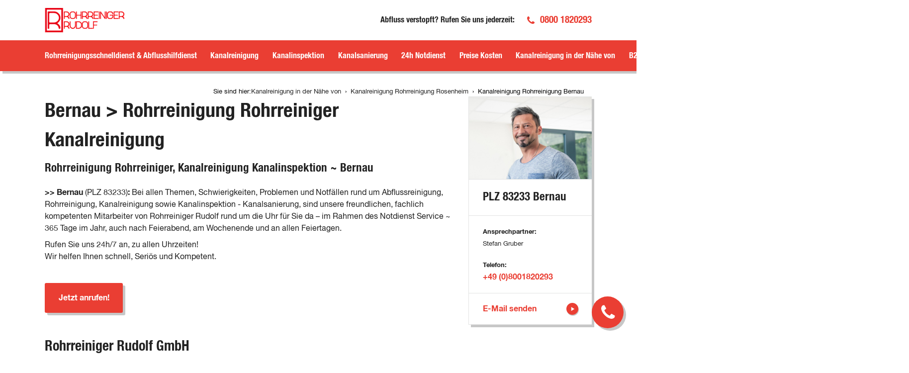

--- FILE ---
content_type: text/html; charset=utf-8
request_url: https://rohrreiniger-rudolf.de/ro/kanalreinigung/rohrreinigung/bernau
body_size: 8423
content:
<!DOCTYPE html>
<html dir="ltr" lang="de-DE">
<head>

<meta charset="utf-8">
<!-- 
	This website is powered by TYPO3 - inspiring people to share!
	TYPO3 is a free open source Content Management Framework initially created by Kasper Skaarhoj and licensed under GNU/GPL.
	TYPO3 is copyright 1998-2025 of Kasper Skaarhoj. Extensions are copyright of their respective owners.
	Information and contribution at https://typo3.org/
-->



<title>Kanalreinigung Rohrreinigung Bernau Rohrreiniger 24/7 Notdienst</title>
<meta name="generator" content="TYPO3 CMS" />
<meta name="description" content="Rohrreinigung Bernau Kanalreinigung Kanalsanierung Kanalinspektion 24h/7 Notdienst, Seriös Professionell, einfach anrufen! Rohrreiniger Rudolf Bernau" />
<meta name="viewport" content="width=device-width, initial-scale=1.0" />
<meta name="keywords" content="Bernau, Rohrreinigung, Kanalreinigung, Notdienst, Rohrreiniger, 24/7, Notdienst, Rohrreiniger Bernau, Rohrreinigung Bernau, Kanalreinigung Bernau" />
<meta property="og:title" content="Bernau -&gt; Kanalreinigung Rohrreinigung Rohrreiniger mit 24/7 Notdienst" />
<meta property="og:description" content="Bernau: Rohrreinigung Kanalreinigung Kanalsanierung Kanalinspektion -&gt; 24h/7 Notdienst, Professionell - Seriös - Kompetent, einfach anrufen! Rohrreiniger Rudolf Bernau" />
<meta name="twitter:card" content="summary" />
<meta name="twitter:title" content="Bernau -&gt; Kanalreinigung Rohrreinigung Rohrreiniger mit 24/7 Notdienst" />
<meta name="twitter:description" content="Bernau: Rohrreinigung Kanalreinigung Kanalsanierung Kanalinspektion -&gt; 24h/7 Notdienst, Professionell - Seriös - Kompetent, einfach anrufen! Rohrreiniger Rudolf Bernau" />
<meta name="abstract" content="Bernau, Rohrreinigung Kanalreinigung, 24h/7 Notdienst Rohrreiniger Bernau, Rohrreinigung Bernau, Kanalreinigung Bernau" />


<link rel="stylesheet" type="text/css" href="https://cdnjs.cloudflare.com/ajax/libs/Swiper/4.5.1/css/swiper.min.css" media="all">
<link rel="stylesheet" type="text/css" href="/typo3conf/ext/theme/Resources/Public/Assets/css/rohrreinigerrudolf.1748861049.css" media="all">
<link rel="stylesheet" type="text/css" href="/typo3conf/ext/theme/Resources/Public/Assets/css/styles.1757355713.css" media="all">



<script src="/typo3conf/ext/theme/Resources/Public/Assets/js/app-header.1665735071.js" type="text/javascript"></script>
<script src="https://cdnjs.cloudflare.com/ajax/libs/Swiper/4.5.1/js/swiper.min.js" type="text/javascript"></script>
<script src="https://cdnjs.cloudflare.com/ajax/libs/headroom/0.9.4/headroom.min.js" type="text/javascript"></script>


<meta name="geo.placename" content="Bernau"><meta name="geo.position" content="47.7028;12.3429"><meta name="geo.region" content="DE-BY"><script id="Cookiebot" src="https://consent.cookiebot.com/uc.js" data-cbid="0d3348dd-7a38-4823-a24b-25c656911aa1" type="text/javascript"></script>
<link rel="shortcut icon" type="image/png" href="/typo3conf/ext/theme/Resources/Public/Assets/favicons/Rohrreiniger-Rudolf/favicon.png">
<link rel="shortcut icon" type="image/png" href="/typo3conf/ext/theme/Resources/Public/Assets/favicons/Rohrreiniger-Rudolf/favicon-32.png" sizes="32x32">
<link rel="shortcut icon" type="image/png" href="/typo3conf/ext/theme/Resources/Public/Assets/favicons/Rohrreiniger-Rudolf/favicon-24.png" sizes="24x24">
<link rel="shortcut icon" type="image/png" href="/typo3conf/ext/theme/Resources/Public/Assets/favicons/Rohrreiniger-Rudolf/favicon-16.png" sizes="16x16">
<link rel="apple-touch-icon" sizes="57x57" href="/typo3conf/ext/theme/Resources/Public/Assets/favicons/Rohrreiniger-Rudolf/apple-touch-icon-57x57.png">
<link rel="apple-touch-icon" sizes="72x72" href="/typo3conf/ext/theme/Resources/Public/Assets/favicons/Rohrreiniger-Rudolf/apple-touch-icon-72x72.png">
<link rel="apple-touch-icon" sizes="76x76" href="/typo3conf/ext/theme/Resources/Public/Assets/favicons/Rohrreiniger-Rudolf/apple-touch-icon-76x76.png">
<link rel="apple-touch-icon" sizes="114x114" href="/typo3conf/ext/theme/Resources/Public/Assets/favicons/Rohrreiniger-Rudolf/apple-touch-icon-114x114.png">
<link rel="apple-touch-icon" sizes="120x120" href="/typo3conf/ext/theme/Resources/Public/Assets/favicons/Rohrreiniger-Rudolf/apple-touch-icon-120x120.png">
<link rel="apple-touch-icon" sizes="144x144" href="/typo3conf/ext/theme/Resources/Public/Assets/favicons/Rohrreiniger-Rudolf/apple-touch-icon-144x144.png">
<link rel="apple-touch-icon" sizes="152x152" href="/typo3conf/ext/theme/Resources/Public/Assets/favicons/Rohrreiniger-Rudolf/apple-touch-icon-152x152.png">

<meta name="google-site-verification" content="qJd4NYsUk1GaGiCe6eEldBQRQ1Dej9PFmQlIMCYXmKs" /><!-- Matomo -->
<script>
  var _paq = window._paq = window._paq || [];
  /* tracker methods like "setCustomDimension" should be called before "trackPageView" */
  _paq.push(['disableCookies']);
  _paq.push(['trackPageView']);
  _paq.push(['enableLinkTracking']);
  (function() {
    var u="https://piwik.fsnd.info/";
    _paq.push(['setTrackerUrl', u+'matomo.php']);
    _paq.push(['setSiteId', '82']);
    var d=document, g=d.createElement('script'), s=d.getElementsByTagName('script')[0];
    g.async=true; g.src=u+'matomo.js'; s.parentNode.insertBefore(g,s);
  })();
</script>
<!-- End Matomo Code --><script type="application/ld+json">{
    "@context": "https://schema.org",
    "@type": "Service",
    "name": "Kanalreinigung Rohrreinigung Bernau Rohrreiniger 24/7 Notdienst",
    "description": "Rohrreinigung Bernau Kanalreinigung Kanalsanierung Kanalinspektion 24h/7 Notdienst, Seriös Professionell, einfach anrufen! Rohrreiniger Rudolf Bernau",
    "provider": {
        "@type": "Organization",
        "name": "Rohrreiniger Rudolf GmbH",
        "url": "https://rohrreiniger-rudolf.de"
    },
    "mainEntityOfPage": {
        "@type": "WebPage",
        "@id": "https://rohrreiniger-rudolf.de/ro/kanalreinigung/rohrreinigung/bernau"
    }
}</script>
    
        <link rel="apple-touch-icon" href="https://rohrreiniger-rudolf.de/fileadmin/rohrreiniger-rudolf/rudolfappletouchicon.png">
    
    <script type="application/ld+json">
        {
        "@context": "https://schema.org",
        "@type": "LocalBusiness",
        "name": "Rohrreiniger Rudolf GmbH",
        "url": "https://rohrreiniger-rudolf.de/",
        "logo": "https://rohrreiniger-rudolf.de/fileadmin/rohrreiniger-rudolf/rudolflogo.png",
        "image": "https://rohrreiniger-rudolf.de/fileadmin/rohrreiniger-rudolf/rudolfimage.png",
        "address": {
                    "@type": "PostalAddress",
                    "streetAddress": "Yorckstraße 22",
                    "postalCode": "93049",
                    "addressLocality": "Regensburg",
                    "addressCountry": {
                                       "@type": "Country",
                                       "name": "DE"
                                      }
                    },
        "telephone": "+49-89-1250180–00",
        "sameAs": [
        "https://www.facebook.com/KuchlerGruppe/"
        ]
        }
        </script>


<link rel="canonical" href="https://rohrreiniger-rudolf.de/ro/kanalreinigung/rohrreinigung/bernau"/>
</head>
<body class="page-1106 language-0 languagecontent-0 level-4 template-breadcrumbLayout transition-preload">
<div class="page" data-pageuid="1106">
  <!-- header -->
  <script>
    if (!window.tx_theme) {
      window.tx_theme = {}
    }
    if (!window.tx_theme.job_infos) {
      window.tx_theme.job_infos = {}
    }
    window.tx_theme.job_infos.name = "Bernau"
  </script>
  
      
          <div class="page__topbar--mobile">
            <div class="inner-wrapper -max-width-limited">
              <div class="module__number"><div class="contact__phone"><span class="heading delta icon-phone-before"><a href="tel:08001820293">0800 1820293</a></span></div></div>
              
            </div>
          </div>
        
      <div class="page__topbar">
        <div class="inner-wrapper -max-width-limited">
          <div class="module-logo">
            <a href="/" title="Rohrreiniger Rudolf GmbH"><img src="/typo3temp/assets/_processed_/0/e/csm_rohrreiniger-rudolf-logo_b69f9eaf0b.png" width="160" height="49"   alt="Rohrreiniger Rudolf GmbH" title="Rohrreiniger Rudolf GmbH" ></a>
          </div>
          <div class="topbar__features">
            <div class="module__contact--small"><div class="contact__title"><span class="heading -color-text-alpha">Abfluss verstopft? Rufen Sie uns jederzeit:</span></div><div class="contact__phone"><span class="heading delta -color-alpha icon-phone-before"><a href="tel:0800 1820293" title="Rufen Sie uns an">0800 1820293</a></span></div></div>
            
            
          </div>
          <div class="module-nav module-nav--hamburger">
            <div class="hamburger__icon">
              <div class="line"></div>
              <div class="line"></div>
              <div class="line"></div>
            </div>
          </div>
        </div>
      </div>
      <header class="page__header -desktop">
        <div class="inner-wrapper -max-width-limited">
          <div class="nav-container">
            <div class="nav-wrapper">
              <div class="module-nav module-nav--main module-nav--desktop" data-nav-lvl2-btn-back="Zurück" data-nav-lvl2-overview="Zeige:">
                <ul class="module-nav__lvl1"><li class="module-nav__item"><a href="/rohrreinigung" title="Rohrreinigung und Kanalreinigung, Wir reinigen Kanäle professionell bei verstopften Kanälen, WC und Abflüsse"><span>Rohrreinigungsschnelldienst &amp; Abflusshilfdienst</span></a></li><li class="module-nav__item"><a href="/kanalreinigung" title="Kanalreinigung vom Profi! Schnell sauber zuverlässig"><span>Kanalreinigung</span></a></li><li class="module-nav__item"><a href="/kanalinspektion" title="Kanalinspektion Kanaluntersuchung"><span>Kanalinspektion</span></a></li><li class="module-nav__item"><a href="/kanalsanierung" title="Professionelle Kanalsanierung Kanalreparatur"><span>Kanalsanierung</span></a></li><li class="module-nav__item"><a href="/24h-notdienst-rohrreinigung-kanalreinigung" title="24h Notdienst Rohrreinigung Kanalreinigung"><span>24h Notdienst</span></a></li><li class="module-nav__item"><a href="/preise-kosten-rohrreinigung-kanalreinigung" title="Preise - Kosten Rohrreinigung Abflussreinigung"><span>Preise Kosten</span></a></li><li class="module-nav__item module-nav__item--active module-nav__item--hasSubpages"><a href="/kanalreinigung-in-der-naehe" title="Rohrreinigungsschnelldienst" class="icon-triangle-right-after"><span>Kanalreinigung in der Nähe von</span></a><ul class="module-nav__lvl2"><li class="module-nav__item module-nav__item--hasSubpages"><a href="/sanitaernotdienst/kanal-verstopft-wc-verstopft-kanalreinigung-am-standort-cham-waldmuenchen-bad-koetzting-roding" title="Kanalreinigung Rohrreinigung Cham Rohrreiniger"><span>Cham &amp; Landkreis</span></a></li><li class="module-nav__item module-nav__item--hasSubpages"><a href="/landshut-notdienst" title="Kanalreinigung Rohrreinigung Landshut Rohrreiniger"><span>Landshut &amp; LK</span></a></li><li class="module-nav__item module-nav__item--hasSubpages"><a href="/sanitaernotdienst/kanalreinigung-muenchen" title="Kanalreinigung Rohrreinigung München Rohrreiniger"><span>München &amp; LK</span></a></li><li class="module-nav__item module-nav__item--hasSubpages"><a href="/sanitaernotdienst/kanalreinigung-und-rohrreinigung-bei-verstopften-kanal-und-wc-am-standort-passau-pocking-vilshofen-hauzenberg-bad-fuessing-bad-griesbach" title="Kanalreinigung Rohrreinigung Passau Rohrreiniger"><span>Passau &amp; LK</span></a></li><li class="module-nav__item module-nav__item--hasSubpages"><a href="/regensburg" title="Rohrreinigung und Kanalreinigung in Regensburg Notdienst Rohrreiniger"><span>Regensburg &amp; LK</span></a></li><li class="module-nav__item module-nav__item--hasSubpages"><a href="/sanitaernotdienst/kanalreinigung-straubing-bogen-geiselhoering-salching-feldkirchen-hunderdorf-schwarzach" title="Kanalreinigung, Rohrreinigung Straubing Rohrreiniger"><span>Straubing &amp; Landkreis</span></a></li><li class="module-nav__item module-nav__item--hasSubpages"><a href="/sanitaernotdienst/rohrreinigung-in-deggendorf-plattling-hengersberg-osterhofen-winzer-grafling-neuhausen-offenberg-kuenzing-wallerfing-rohrreiniger-rudolf-gmbh" title="Kanalreinigung, Rohrreinigung Deggendorf Rohrreiniger"><span>Deggendorf &amp; LK</span></a></li><li class="module-nav__item module-nav__item--hasSubpages"><a href="/sanitaernotdienst/kanalreinigung-dingolfing-landau-an-der-isar-pilsting-reisbach-marklkofen-wallersdorf" title="Kanalreinigung, Rohrreinigung Dingolfing Rohrreiniger"><span>Dingolfing - Landau &amp; LK</span></a></li><li class="module-nav__item module-nav__item--hasSubpages"><a href="/sanitaernotdienst/kanalreinigung-freyung-waldkirchen-grafenau-schoenberg" title="Kanalreinigung, Rohrreinigung Freyung Rohrreiniger"><span>Freyung &amp; LK</span></a></li><li class="module-nav__item module-nav__item--hasSubpages"><a href="/reg/kanalreinigung/rohrreinigung/regen" title="Kanalreinigung Rohrreinigung Regen Rohrreiniger"><span>Regen &amp; LK</span></a></li><li class="module-nav__item module-nav__item--hasSubpages"><a href="/sta/kanalreinigung/rohrreinigung/starnberg" title="Kanalreinigung Rohrreinigung Starnberg Rohrreiniger"><span>Starnberg &amp; LK</span></a></li><li class="module-nav__item module-nav__item--hasSubpages"><a href="/fs/kanalreinigung/rohrreinigung/freising" title="Kanalreinigung Rohrreinigung Freising Rohrreiniger"><span>Freising &amp; LK</span></a></li><li class="module-nav__item module-nav__item--hasSubpages"><a href="/dah/kanalreinigung/rohrreinigung/dachau" title="Kanalreinigung Rohrreinigung Dachau Rohrreiniger"><span>Dachau &amp; LK</span></a></li><li class="module-nav__item module-nav__item--hasSubpages"><a href="/ffb/kanalreinigung/rohrreinigung/fuerstenfeldbruck" title="Kanalreinigung Rohrreinigung Fürstenfeldbruck Rohrreiniger"><span>Fürstenfeldbruck &amp; LK</span></a></li><li class="module-nav__item module-nav__item--hasSubpages"><a href="/ed/kanalreinigung/rohrreinigung/erding" title="Kanalreinigung Rohrreinigung Erding Rohrreiniger"><span>Erding &amp; LK</span></a></li><li class="module-nav__item module-nav__item--hasSubpages"><a href="/ll/kanalreinigung/rohrreinigung/landsberg-am-lech" title="Kanalreinigung Rohrreinigung Landsberg am Lech Rohrreiniger"><span>Landsberg am Lech &amp; LK</span></a></li><li class="module-nav__item module-nav__item--hasSubpages"><a href="/pan/kanalreinigung/rohrreinigung/rottal-inn" title="Kanalreinigung Rohrreinigung Rottal am Inn Rohrreiniger"><span>Rottal Inn &amp; LK</span></a></li><li class="module-nav__item module-nav__item--hasSubpages"><a href="/kelheim" title="Kanalreinigung Rohrreinigung Kelheim Rohrreiniger"><span>Kelheim &amp; LK</span></a></li><li class="module-nav__item module-nav__item--hasSubpages"><a href="/ebe/kanalreinigung/rohrreinigung/ebersberg" title="Kanalreinigung Rohrreinigung Ebersberg Rohrreiniger"><span>Ebersberg &amp; LK</span></a></li><li class="module-nav__item module-nav__item--hasSubpages"><a href="/wm/kanalreinigung/rohrreinigung/weilheim-schongau" title="Kanalreinigung Rohrreinigung Weilheim im Schongau Rohrreiniger"><span>Weilheim im Schongau &amp; LK</span></a></li><li class="module-nav__item module-nav__item--hasSubpages"><a href="/mb/kanalreinigung/rohrreinigung/miesbach" title="Kanalreinigung Rohrreinigung Miesbach Rohrreiniger"><span>Miesbach &amp; LK</span></a></li><li class="module-nav__item module-nav__item--hasSubpages"><a href="/paf/kanalreinigung/rohrreinigung/pfaffenhofen-an-der-ilm" title="Kanalreinigung Rohrreinigung Pfaffenhofen an der Ilm Rohrreiniger"><span>Pfaffenhofen an der Ilm &amp; LK</span></a></li><li class="module-nav__item"><a href="/in/kanalreinigung/rohrreinigung/ingolstadt" title="Kanalreinigung Rohrreinigung Ingolstadt Rohrreiniger"><span>Ingolstadt</span></a></li><li class="module-nav__item module-nav__item--hasSubpages"><a href="/sad/kanalreinigung/rohrreinigung/schwandorf" title="Kanalreinigung Rohrreinigung Schwandorf Rohrreiniger"><span>Schwandorf &amp; LK</span></a></li><li class="module-nav__item module-nav__item--active module-nav__item--hasSubpages"><a href="/ro/kanalreinigung/rohrreinigung/rosenheim" title="Kanalreinigung Rohrreinigung Rosenheim Rohrreiniger"><span>Rosenheim &amp; LK</span></a></li><li class="module-nav__item"><a href="/kanalreinigung/kanal-verstopft-muenchen" title="Kanal verstopft München, Kanalreinigung Rohrreinigung Rohrreiniger"><span>Kanal verstopft München</span></a></li><li class="module-nav__item module-nav__item--hasSubpages"><a href="/toel/kanalreinigung/rohrreinigung/bad-toelz" title="Kanalreinigung Rohrreinigung Bad Tölz Rohrreiniger"><span>Bad Tölz &amp; LK</span></a></li><li class="module-nav__item module-nav__item--hasSubpages"><a href="/gap/kanalreinigung/rohrreinigung/garmisch-partenkirchen" title="Kanalreinigung Rohrreinigung Garmisch Partenkirchen Rohrreiniger"><span>Garmisch Partenkirchen &amp; LK</span></a></li><li class="module-nav__item module-nav__item--hasSubpages"><a href="/a/kanalreinigung/rohrreinigung/augsburg" title="Kanalreinigung Rohrreinigung Augsburg Rohrreiniger"><span>Augsburg &amp; LK</span></a></li><li class="module-nav__item module-nav__item--hasSubpages"><a href="/aoe/kanalreinigung/rohrreinigung/altoetting" title="Kanalreinigung Rohrreinigung Altötting Rohrreiniger"><span>Altötting &amp; LK</span></a></li><li class="module-nav__item module-nav__item--hasSubpages"><a href="/aic/kanalreinigung/rohrreinigung/aichach" title="Kanalreinigung Rohrreinigung Aichach Rohrreiniger"><span>Aichach &amp; LK</span></a></li><li class="module-nav__item module-nav__item--hasSubpages"><a href="/sob/kanalreinigung/rohrreinigung/schrobenhausen" title="Kanalreinigung Rohrreinigung Schrobenhausen Rohrreiniger"><span>Schrobenhausen &amp; LK</span></a></li><li class="module-nav__item module-nav__item--hasSubpages"><a href="/don/kanalreinigung/rohrreinigung/donau-ries" title="Kanalreinigung Rohrreinigung Donau Ries Rohrreiniger"><span>Donau Ries &amp; LK</span></a></li><li class="module-nav__item module-nav__item--hasSubpages"><a href="/gz/kanalreinigung/rohrreinigung/guenzburg" title="Kanalreinigung Rohrreinigung Günzburg Rohrreiniger"><span>Günzburg &amp; LK</span></a></li><li class="module-nav__item module-nav__item--hasSubpages"><a href="/dlg/kanalreinigung/rohrreinigung/dillingen-an-der-donau" title="Kanalreinigung Rohrreinigung Dillingen an der Donau Rohrreiniger"><span>Dillingen an der Donau &amp; LK</span></a></li><li class="module-nav__item module-nav__item--hasSubpages"><a href="/ts/kanalreinigung/rohrreinigung/traunstein" title="Kanalreinigung Rohrreinigung Traunstein Rohrreiniger"><span>Traunstein &amp; LK</span></a></li><li class="module-nav__item module-nav__item--hasSubpages"><a href="/mue/kanalreinigung/rohrreinigung/muehldorf-am-inn" title="Kanalreinigung Rohrreinigung Mühldorf am Inn Rohrreiniger"><span>Mühldorf am Inn &amp; LK</span></a></li><li class="module-nav__item module-nav__item--hasSubpages"><a href="/nuernberg" title="Kanalreinigung Rohrreinigung Nürnberg Rohrreiniger"><span>Nürnberg  &amp; LK</span></a></li><li class="module-nav__item module-nav__item--hasSubpages"><a href="/nu/kanalreinigung/rohrreinigung/neu-ulm" title="Kanalreinigung Rohrreinigung Neu-Ulm Rohrreiniger"><span>Neu-Ulm &amp; LK</span></a></li><li class="module-nav__item module-nav__item--hasSubpages"><a href="/kanalreinigung/rohrreinigung/donau-iller" title="Kanalreinigung Rohrreinigung Donau-Iller Rohrreiniger"><span>Region Donau-Iller</span></a></li></ul></li><li class="module-nav__item"><a href="/partnerprogramm" title="Partnerprogramm für Sanitärbetriebe, Hausverwaltungen und Facilitymanager"><span>B2B</span></a></li></ul>
              </div>
            </div>
          </div>
          <div class="module-nav module-nav-meta module-nav--desktop" data-nav-lvl2-btn-back="Zurück" data-nav-lvl2-overview="Zeige:">
            <ul class="module-nav__lvl1 module-meta-nav"><li class="module-nav__item"><a href="/ueber-uns" title="Über die Rohrreiniger Rudolf GmbH"><span>Über uns</span></a></li><li class="module-nav__item"><a href="/kontakt" title="Kontakten Sie Rohrreiniger Rudolf GmbH"><span>Kontakt</span></a></li></ul>
            <div class="module-search">
              <div class="search__button">
                <span class="icon-search-before"></span>
              </div>
              <div class="search__form">
                <form method="post" action="/finden-sie-wonach-sie-suchen?tx_indexedsearch_pi2%5Baction%5D=search&amp;tx_indexedsearch_pi2%5Bcontroller%5D=Search&amp;cHash=30017f72421c1415870b5686844c984b">
<div>
<input type="hidden" name="tx_indexedsearch_pi2[__referrer][@extension]" value="Theme" />
<input type="hidden" name="tx_indexedsearch_pi2[__referrer][@controller]" value="Standard" />
<input type="hidden" name="tx_indexedsearch_pi2[__referrer][@action]" value="index" />
<input type="hidden" name="tx_indexedsearch_pi2[__referrer][arguments]" value="YTowOnt9efddb6a2ba379698984f3f552aa44c8fa5e1937e" />
<input type="hidden" name="tx_indexedsearch_pi2[__referrer][@request]" value="a:3:{s:10:&quot;@extension&quot;;s:5:&quot;Theme&quot;;s:11:&quot;@controller&quot;;s:8:&quot;Standard&quot;;s:7:&quot;@action&quot;;s:5:&quot;index&quot;;}8698b4e887ae90bbc3a109c2fbe5014cba2c2f2b" />
<input type="hidden" name="tx_indexedsearch_pi2[__trustedProperties]" value="a:1:{s:6:&quot;search&quot;;a:1:{s:5:&quot;sword&quot;;i:1;}}97686bcce0f66f1d7fb7a3ead31dc3f70c319970" />
</div>

                <div class="form-group">
                  <div class="input">
                    <input placeholder="Suchen..." id="search-word" type="text" name="tx_indexedsearch_pi2[search][sword]" />
                    <button aria-label="Suche ausführen" value="Suche ausführen" type="submit" class="searchBtn"><div class="link__icon"><svg width="8" height="9"><path fill="#FFF" fill-rule="nonzero" d="M.75 8.25l6.5-4-6.5-4z"/></svg></div>
                    </button>
                  </div>
                </div>
                </form>
              </div>
              <div class="shape"></div>
            </div>
          </div>
          <div class="module-nav module-nav--morebutton">
            <div class="morebutton__icon">
              <div class="bubble"></div>
              <div class="bubble"></div>
              <div class="bubble"></div>
            </div>
            <div class="morebutton__text">
              <span class="heading delta">Mehr</span>
            </div>
          </div>
        </div>
      </header>
    
  <!-- content -->
  <div class="page__content">
    
    

    <style>
        #breadCrumbWrapper { position: relative; z-index: 10; width: var(--contentWidth) !important; }
        #outerWrapper:has(#teaserBox) #breadCrumb { position: absolute; right: 0; top: 1rem; }
        #breadCrumb { display: flex; justify-content: flex-end; align-items: center; column-gap: 0.5rem; position: relative; padding-top: 2rem; font-size: max(12px, 0.8em); color: #000000;}
        #breadCrumb > span { white-space: nowrap; }
        nav[aria-label="Breadcrumb"] ol { display: flex; gap: 0.5rem; flex-wrap: wrap; padding: 0; margin-left: 0; list-style: none; }
        nav[aria-label="Breadcrumb"] li::after { content: "›"; margin: 0 0.5rem; }
        nav[aria-label="Breadcrumb"] li:last-child::after { content: ""; }
    </style><nav aria-label="Breadcrumb" id="breadCrumb" class="-max-width-limited" itemscope itemtype="https://schema.org/BreadcrumbList"><span>Sie sind hier:</span><ol><li itemprop="itemListElement" itemscope itemtype="https://schema.org/ListItem"><a href="/kanalreinigung-in-der-naehe" itemprop="item" title="Rohrreinigungsschnelldienst"><span itemprop="name">Kanalreinigung in der Nähe von</span></a><meta itemprop="position" content="2" /></li><li itemprop="itemListElement" itemscope itemtype="https://schema.org/ListItem"><a href="/ro/kanalreinigung/rohrreinigung/rosenheim" itemprop="item" title="Kanalreinigung Rohrreinigung Rosenheim Rohrreiniger"><span itemprop="name">Kanalreinigung Rohrreinigung Rosenheim</span></a><meta itemprop="position" content="3" /></li><li itemprop="itemListElement" itemscope itemtype="https://schema.org/ListItem"><span itemprop="name">Kanalreinigung Rohrreinigung Bernau</span><meta itemprop="position" content="4" /></li></ol></nav>
    
    <script type="application/ld+json">
        {
            "@context": "https://schema.org",
            "@type": "BreadcrumbList",
            "itemListElement": [
                 
                {
                    "@type": "ListItem",
                    "position": 2,
                    "name": "Kanalreinigung in der Nähe von",
                    "item": "https://rohrreiniger-rudolf.de/kanalreinigung-in-der-naehe"
                },     
                {
                    "@type": "ListItem",
                    "position": 3,
                    "name": "Kanalreinigung Rohrreinigung Rosenheim",
                    "item": "https://rohrreiniger-rudolf.de/ro/kanalreinigung/rohrreinigung/rosenheim"
                },     
                {
                    "@type": "ListItem",
                    "position": 4,
                    "name": "Kanalreinigung Rohrreinigung Bernau"
                } 
            ]
        }
    </script>



    
        <!--TYPO3SEARCH_begin--><section class="section-row -padded-wide--mod-bottom-only">
  
    
      
  <div class="col-wrapper l-2col l-2col-b2-75-25 l-2col-b2-75-25--normal -max-width-limited  ">
    
  <div class="col col-one ">
    <div class="col-wrapper l-1col   -bottom-margin-double">
  <div class="col ">
    

<div class="content-item module-headline-paragraph headline paragraph">
  
      
  
      <h1>Bernau &gt; Rohrreinigung Rohrreiniger Kanalreinigung</h1>
  
  
      <h2 class="gamma heading" class="heading">Rohrreinigung Rohrreiniger, Kanalreinigung Kanalinspektion ~ Bernau</h2>
  

    
  
      <p><strong>&gt;&gt; Bernau</strong> (PLZ 83233)<strong>:</strong> Bei allen Themen, Schwierigkeiten, Problemen und Notfällen rund um Abflussreinigung, Rohrreinigung, Kanalreinigung sowie Kanalinspektion - Kanalsanierung, sind unsere freundlichen, fachlich kompetenten Mitarbeiter von Rohrreiniger Rudolf rund um die Uhr für Sie da – im Rahmen des Notdienst Service ~ 365 Tage im Jahr, auch nach Feierabend, am Wochenende und an allen Feiertagen.</p>
<p>Rufen Sie uns 24h/7 an, zu allen Uhrzeiten!<br> Wir helfen Ihnen schnell, Seriös und Kompetent.</p>
    
</div>










<div class="content-item module-button">
  <div class="button__link">
    <a href="tel:+498001820293" title="Jetzt anrufen!" class="-btn-alpha"><span>Jetzt anrufen!</span></a>
  </div>
</div>




<div class="content-item module-headline-paragraph headline paragraph">
  
      
  
      <h2>Rohrreiniger Rudolf GmbH</h2>
  
  
      <h3 class="gamma heading" class="heading">Bernau: Rohrreinigung Kanalreinigung Kanalinspektion</h3>
  

    
  
      <p>Sie Suchen oder benötigen in Bernau einen fachlich Kompetenten, Seriösen <strong>Rohrreiniger</strong> für Kanalreinigung, Kanalínspektion, Kanalsanierung? Schnelle, professionelle Abflussreinigung? Da ein Kanal Verstopft, ein Rohr verstopft, WC Verstopft, Abfluss verstopft ist? Dann sind Sie bei Rohrreiniger Rudolf Richtig, wir helfen schnell und effektiv. Sind sehr schnell bei Ihnen zur Stelle.<br> Wir sind in Bernau, - der ganzen Umgebung, in Sachen <strong>Kanalreinigung, Kanalverstopfung, Rohrreinigung</strong> für Sie als Kanal Profis, Rohrreinigung Spezialist unterwegs.<br> <br> Beispiele wo wir für Sie unterwegs sind:<br> <a href="/ro/kanalreinigung/rohrreinigung/rosenheim" title="Kanalreinigung Rohrreinigung Rosenheim, Rohrreiniger" target="_top">Rosenheim</a>, <a href="/ro/kanalreinigung/rohrreinigung/albaching" title="Kanalreinigung Rohrreinigung Albaching, Rohrreiniger" target="_top">Albaching</a>, <a href="/ro/kanalreinigung/rohrreinigung/amerang" title="Kanalreinigung Rohrreinigung Amerang, Rohrreiniger" target="_top">Amerang</a>, <a href="/ro/kanalreinigung/rohrreinigung/aschau" title="Kanalreinigung Rohrreinigung Aschau, Rohrreiniger" target="_top">Aschau</a>, <a href="/ro/kanalreinigung/rohrreinigung/babensham" title="Kanalreinigung Rohrreinigung Babensham, Rohrreiniger" target="_top">Babensham</a>, <a href="/ro/kanalreinigung/rohrreinigung/bad-aibling" title="Kanalreinigung Rohrreinigung Bad Aibling, Rohrreiniger" target="_top">Bad Aibling</a>, <a href="/ro/kanalreinigung/rohrreinigung/bad-endorf" title="Kanalreinigung Rohrreinigung Bad Endorf, Rohrreiniger" target="_top">Bad Endorf</a>, <a href="/ro/kanalreinigung/rohrreinigung/bad-feilnbach" title="Kanalreinigung Rohrreinigung Bad Feilnbach, Rohrreiniger" target="_top">Bad Feilnbach</a>, <a href="/ro/kanalreinigung/rohrreinigung/bernau" title="Kanalreinigung Rohrreinigung Bernau, Rohrreiniger" target="_top">Bernau</a>, <a href="/ro/kanalreinigung/rohrreinigung/brannenburg" title="Kanalreinigung Rohrreinigung Brannenburg, Rohrreiniger" target="_top">Brannenburg</a>, <a href="/ro/kanalreinigung/rohrreinigung/breitbrunn" title="Kanalreinigung Rohrreinigung Breitbrunn, Rohrreiniger" target="_top">Breitbrunn</a>, <a href="/ro/kanalreinigung/rohrreinigung/bruckmuehl" title="Kanalreinigung Rohrreinigung Bruckmühl, Rohrreiniger" target="_top">Bruckmühl</a>, <a href="/ro/kanalreinigung/rohrreinigung/edling" title="Kanalreinigung Rohrreinigung Edling, Rohrreiniger" target="_top">Edling</a>, <a href="/ro/kanalreinigung/rohrreinigung/eggstaett" title="Kanalreinigung Rohrreinigung Eggstätt, Rohrreiniger" target="_top">Eggstätt</a>, <a href="/ro/kanalreinigung/rohrreinigung/eiselfing" title="Kanalreinigung Rohrreinigung Eiselfing, Rohrreiniger" target="_top">Eiselfing</a>, <a href="/ro/kanalreinigung/rohrreinigung/feldkirchen-westerham" title="Kanalreinigung Rohrreinigung Feldkirchen-Westerham, Rohrreiniger" target="_top">Feldkirchen-Westerham</a>, <a href="/ro/kanalreinigung/rohrreinigung/flintsbach" title="Kanalreinigung Rohrreinigung Flintsbach, Rohrreiniger" target="_top">Flintsbach</a>, <a href="/ro/kanalreinigung/rohrreinigung/frasdorf" title="Kanalreinigung Rohrreinigung Frasdorf, Rohrreiniger" target="_top">Frasdorf</a>, <a href="/ro/kanalreinigung/rohrreinigung/griesstaett" title="Kanalreinigung Rohrreinigung Griesstätt, Rohrreiniger" target="_top">Griesstätt</a>, <a href="/ro/kanalreinigung/rohrreinigung/grosskarolinenfeld" title="Kanalreinigung Rohrreinigung Großkarolinenfeld, Rohrreiniger" target="_top">Großkarolinenfeld</a>, <a href="/ro/kanalreinigung/rohrreinigung/gstadt" title="Kanalreinigung Rohrreinigung Gstadt, Rohrreiniger" target="_top">Gstadt</a>, <a href="/ro/kanalreinigung/rohrreinigung/halfing" title="Kanalreinigung Rohrreinigung Halfing, Rohrreiniger" target="_top">Halfing</a>, <a href="/ro/kanalreinigung/rohrreinigung/hoeslwang" title="Kanalreinigung Rohrreinigung Höslwang, Rohrreiniger" target="_top">Höslwang</a>, <a href="/ro/kanalreinigung/rohrreinigung/kiefersfelden" title="Kanalreinigung Rohrreinigung Kiefersfelden, Rohrreiniger" target="_top">Kiefersfelden</a>, <a href="/ro/kanalreinigung/rohrreinigung/kolbermoor" title="Kanalreinigung Rohrreinigung Kolbermoor, Rohrreiniger" target="_top">Kolbermoor</a>, <a href="/ro/kanalreinigung/rohrreinigung/neubeuern" title="Kanalreinigung Rohrreinigung Neubeuern, Rohrreiniger" target="_top">Neubeuern</a>, <a href="/ro/kanalreinigung/rohrreinigung/nussdorf" title="Kanalreinigung Rohrreinigung Nußdorf, Rohrreiniger" target="_top">Nußdorf</a>, <a href="/ro/kanalreinigung/rohrreinigung/oberaudorf" title="Kanalreinigung Rohrreinigung Oberaudorf, Rohrreiniger" target="_top">Oberaudorf</a>, <a href="/ro/kanalreinigung/rohrreinigung/pfaffing" title="Kanalreinigung Rohrreinigung Pfaffing, Rohrreiniger" target="_top">Pfaffing</a>, <a href="/ro/kanalreinigung/rohrreinigung/prien" title="Kanalreinigung Rohrreinigung Prien, Rohrreiniger" target="_top">Prien</a>, <a href="/ro/kanalreinigung/rohrreinigung/prutting" title="Kanalreinigung Rohrreinigung Prutting, Rohrreiniger" target="_top">Prutting</a>, <a href="/ro/kanalreinigung/rohrreinigung/ramerberg" title="Kanalreinigung Rohrreinigung Ramerberg, Rohrreiniger" target="_top">Ramerberg</a>, <a href="/ro/kanalreinigung/rohrreinigung/raubling" title="Kanalreinigung Rohrreinigung Raubling, Rohrreiniger" target="_top">Raubling</a>, <a href="/ro/kanalreinigung/rohrreinigung/riedering" title="Kanalreinigung Rohrreinigung Riedering, Rohrreiniger" target="_top">Riedering</a>, <a href="/ro/kanalreinigung/rohrreinigung/rimsting" title="Kanalreinigung Rohrreinigung Rimsting, Rohrreiniger" target="_top">Rimsting</a>, <a href="/ro/kanalreinigung/rohrreinigung/rohrdorf" title="Kanalreinigung Rohrreinigung Rohrdorf, Rohrreiniger" target="_top">Rohrdorf</a>, <a href="/ro/kanalreinigung/rohrreinigung/rott" title="Kanalreinigung Rohrreinigung Rott, Rohrreiniger" target="_top">Rott</a>, <a href="/ro/kanalreinigung/rohrreinigung/samerberg" title="Kanalreinigung Rohrreinigung Samerberg, Rohrreiniger" target="_top">Samerberg</a>, <a href="/ro/kanalreinigung/rohrreinigung/schechen" title="Kanalreinigung Rohrreinigung Schechen, Rohrreiniger" target="_top">Schechen</a>, <a href="/ro/kanalreinigung/rohrreinigung/schonstett" title="Kanalreinigung Rohrreinigung Schonstett, Rohrreiniger" target="_top">Schonstett</a>, <a href="/ro/kanalreinigung/rohrreinigung/soechtenau" title="Kanalreinigung Rohrreinigung Söchtenau, Rohrreiniger" target="_top">Söchtenau</a>, <a href="/ro/kanalreinigung/rohrreinigung/soyen" title="Kanalreinigung Rohrreinigung Soyen, Rohrreiniger" target="_top">Soyen</a>, <a href="/ro/kanalreinigung/rohrreinigung/stephanskirchen" title="Kanalreinigung Rohrreinigung Stephanskirchen, Rohrreiniger" target="_top">Stephanskirchen</a>, <a href="/ro/kanalreinigung/rohrreinigung/tuntenhausen" title="Kanalreinigung Rohrreinigung Tuntenhausen, Rohrreiniger" target="_top">Tuntenhausen</a>, <a href="/ro/kanalreinigung/rohrreinigung/vogtareuth" title="Kanalreinigung Rohrreinigung Vogtareuth, Rohrreiniger" target="_top">Vogtareuth</a>, <a href="/ro/kanalreinigung/rohrreinigung/wasserburg" title="Kanalreinigung Rohrreinigung Wasserburg, Rohrreiniger" target="_top">Wasserburg</a>.<br> Auch in anderen Gemeinden, Städten ist Rohrreiniger Rudolf immer und jederzeit für Sie da, wenn diese in unserem Arbeitskreis liegen.</p>
<p>Bei Notfällen können Sie uns zu jeder Tages oder Nachtzeit anrufen!</p>
<p><u><strong>An dieser Stelle sei erwähnt:</strong></u><br> WIR SIND KEIN VERMITTLUNGSDIENST!!! WIR SIND EIN REGIONAL TÄTIGER SERIÖSER HANDWERKSBETRIEB!<br> Wir führen alle Aufträge von unseren Standorten selbst und immer Direkt aus.</p>
    
</div>








<div class="content-item module-headline-paragraph headline paragraph"><h4>Sie haben Probleme mit einem verstopften Abfluss oder Rohr? </h4><p>Wie zum Beispiel: Ein Waschbecken Abfluss verstopft? Duschen Abfluss verstopft? Badewannen Abfluss verstopft? Spülbecken Abfluss verstopft? Waschmaschinen Abfluss verstopft? Spülmaschinen Abfluss verstopft? Toiletten Abfluss verstopft? WC Abfluss verstopft? Klo Abfluss verstopft? Gully verstopft, Kanal Verstopft, Rohr verstopft, Kanalverstopfung?<br> Für unsere Experten &amp; Spezialisten von Rohrreiniger Rudolf kein Problem, wir entfernen, beseitigen, reinigen alle Kanal, Rohr und Abfluss Verstopfungen, harte Verkrustungen, Ablagerungen.<br> Als Kanaldienst, Rohrreinigungsfirma, Kanalreinigungsfirma bieten wir Ihnen auch einen 24h Notdienst für die Rohrreinigung, Kanalreinigung, Abflussreinigung im Raum Cham an.</p><p>Wir können Ihnen hier schnell und Kompetent durch eine professionelle kompetente Rohrreinigung helfen.</p></div>


  </div>
</div>

  </div>

    
  <div class="col col-two ">
    <div class="col-wrapper l-1col   ">
  <div class="col ">
    
<div class="content-item module-sidebar-contactbox">
  <div class="sidebar__contactbox">
    <div class="contactbox__image">
        <div class="image__image">
          


  
      
    
  
  <div class="module-image-preloaded -no-alpha" data-imagewidth="">
    
      
          <div class="image-preloaded__placeholder" data-maxWidth="920" data-hasdescription="0">
            <img src="/fileadmin/rohrreiniger-rudolf/kontakt/rohrreriniger-rudolf-kontakt-image-gruber.jpg"
                 data-image="/fileadmin/rohrreiniger-rudolf/kontakt/rohrreriniger-rudolf-kontakt-image-gruber.jpg"
                 alt="Kontakt Rohrreiniger Rudolf Bernau, Kanalreinigung Rohrreinigung" title="Kontakt Rohrreiniger Rudolf Bernau, Kanalreinigung Rohrreinigung" style="max-width: 920px;">
          </div>
          <div class="image-preloaded__loaded"></div>
        
    
  </div>


        </div>
    </div>
    
        <div class="contactbox__title content-wrapper">
          <span class="heading gamma">PLZ 83233 Bernau</span>
        </div>
      
    <div class="contactbox__information content-wrapper">
      
          <div class="information__person">
            <span class="bold meta">Ansprechpartner:</span><br>
            <span class="meta">Stefan Gruber</span>
          </div>
        
      
          <div class="information__phonenumber">
            <span class="meta bold">Telefon:</span><br>
            <span><a href="tel:+49 (0)8001820293" title="Rufen Sie bei uns an!">+49 (0)8001820293</a></span>
          </div>
        
    </div>
    
        <a href="mailto:info@rohrreiniger-rudolf.de" class="contactbox__email content-wrapper">
          <span class="-color-alpha bold">E-Mail senden</span>
          

<div class="link__icon"><svg width="8" height="9"><path fill="#FFF" fill-rule="nonzero" d="M.75 8.25l6.5-4-6.5-4z"/></svg></div>

        </a>
      
  </div>
</div>




  </div>
</div>

  </div>

  </div>

    
  







</section>
<!--TYPO3SEARCH_end-->

  </div>

  <!-- footer -->
  
  <footer class="page__footer">
    <div class="footer-wrapper -max-width-limited">
      <span>&copy; 2025 <span class="bold">Rohrreiniger Rudolf</span> – Ein Unternehmen der Kuchler Gruppe</span>
      <ul><li class="module-nav__item"><a href="/stellenangebote" title="Freie Stellen bei Rohrreiniger Rudolf | Rohrreiniger Rudolf"><span>Stellenangebote</span></a></li><li class="module-nav__item"><a href="/datenschutz" title="Datenschutz | Rohrreiniger Rudolf GmbH"><span>Datenschutz</span></a></li><li class="module-nav__item"><a href="/impressum" title="Impressum | Rohrreiniger Rudolf GmbH"><span>Impressum</span></a></li><li class="module-nav__item"><a href="/sitemap" title="Sitemap"><span>Sitemap</span></a></li></ul>
    </div>
  </footer>
  
  <a href="tel:0800 1820293" title="Rufen Sie uns einfach an!" class="user-btn"><div class="btn-phone icon-phone-before"></div><div class="hover-text">Rufen Sie uns an! <span class="-color-alpha">0800 1820293</span></div></a>
</div>

<script src="https://cdnjs.cloudflare.com/ajax/libs/jquery-cookie/1.4.1/jquery.cookie.min.js" type="text/javascript"></script>
<script src="/typo3conf/ext/theme/Resources/Public/Assets/js/app-footer.1739359988.js" type="text/javascript" async="async"></script>
<script src="/fileadmin/templates/js/scripts.1757356513.js" type="text/javascript" defer="defer"></script>


</body>
</html>

--- FILE ---
content_type: text/css; charset=utf-8
request_url: https://rohrreiniger-rudolf.de/typo3conf/ext/theme/Resources/Public/Assets/css/rohrreinigerrudolf.1748861049.css
body_size: 19334
content:
@charset "UTF-8";
@import url("//hello.myfonts.net/count/3a0866");

body:after
{
    content: "break-0";
    display: none
}

@media (min-width: 40em)
{
    body:after
    {
        content: "break-1";
        display: none
    }
}

@media (min-width: 64em)
{
    body:after
    {
        content: "break-2";
        display: none
    }
}

@media (min-width: 90em)
{
    body:after
    {
        content: "break-3";
        display: none
    }
}

@media (min-width: 105em)
{
    body:after
    {
        content: "break-4";
        display: none
    }
}

.is-cursor-pointer
{
    cursor: pointer
}

.is-hidden
{
    display: none
}

.is-relative
{
    position: relative
}

.is-absolute
{
    position: absolute
}

/*! normalize-scss | MIT/GPLv2 License | bit.ly/normalize-scss */
html
{
    line-height: 1.15
}

article, aside, footer, header, nav, section
{
    display: block
}

h1
{
    font-size: 2em;
    margin: .67em 0
}

figcaption, figure
{
    display: block
}

figure
{
    margin: 1em 40px
}

hr
{
    box-sizing: content-box;
    height: 0;
    overflow: visible
}

main
{
    display: block
}

pre
{
    font-family: monospace, monospace;
    font-size: 1em
}

a
{
    background-color: transparent;
    -webkit-text-decoration-skip: objects
}

abbr[title]
{
    border-bottom: none;
    text-decoration: underline;
    -webkit-text-decoration: underline dotted;
    text-decoration: underline dotted
}

b, strong
{
    font-weight: inherit;
    font-weight: bolder
}

code, kbd, samp
{
    font-family: monospace, monospace;
    font-size: 1em
}

dfn
{
    font-style: italic
}

mark
{
    background-color: #ff0;
    color: #000
}

small
{
    font-size: 80%
}

sub, sup
{
    font-size: 75%;
    line-height: 0;
    position: relative;
    vertical-align: baseline
}

sub
{
    bottom: -.25em
}

sup
{
    top: -.5em
}

audio, video
{
    display: inline-block
}

audio:not([controls])
{
    display: none;
    height: 0
}

img
{
    border-style: none
}

svg:not(:root)
{
    overflow: hidden
}

button, input, optgroup, select, textarea
{
    font-family: sans-serif;
    font-size: 100%;
    line-height: 1.15;
    margin: 0
}

button
{
    overflow: visible
}

button, select
{
    text-transform: none
}

[type=reset], [type=submit], button, html [type=button]
{
    -webkit-appearance: button
}

[type=button]::-moz-focus-inner, [type=reset]::-moz-focus-inner, [type=submit]::-moz-focus-inner, button::-moz-focus-inner
{
    border-style: none;
    padding: 0
}

[type=button]:-moz-focusring, [type=reset]:-moz-focusring, [type=submit]:-moz-focusring, button:-moz-focusring
{
    outline: 1px dotted ButtonText
}

input
{
    overflow: visible
}

[type=checkbox], [type=radio]
{
    box-sizing: border-box;
    padding: 0
}

[type=number]::-webkit-inner-spin-button, [type=number]::-webkit-outer-spin-button
{
    height: auto
}

[type=search]
{
    -webkit-appearance: textfield;
    outline-offset: -2px
}

[type=search]::-webkit-search-cancel-button, [type=search]::-webkit-search-decoration
{
    -webkit-appearance: none
}

::-webkit-file-upload-button
{
    -webkit-appearance: button;
    font: inherit
}

fieldset
{
    padding: .35em .75em .625em
}

legend
{
    box-sizing: border-box;
    display: table;
    max-width: 100%;
    padding: 0;
    color: inherit;
    white-space: normal
}

progress
{
    display: inline-block;
    vertical-align: baseline
}

textarea
{
    overflow: auto
}

details
{
    display: block
}

summary
{
    display: list-item
}

menu
{
    display: block
}

canvas
{
    display: inline-block
}

[hidden], template
{
    display: none
}

@font-face
{
    font-family: icomoon;
    src: url(../fonts/icomoon/icomoon.eot?g5mlrm);
    src: url(../fonts/icomoon/icomoon.eot?g5mlrm#iefix) format("embedded-opentype"), url(../fonts/icomoon/icomoon.woff?g5mlrm) format("woff"), url(../fonts/icomoon/icomoon.ttf?g5mlrm) format("truetype"), url(../fonts/icomoon/icomoon.svg?g5mlrm#icomoon) format("svg");
    font-weight: 400;
    font-style: normal
}

[class*=" icon-"]:after, [class*=" icon-"]:before, [class^=icon-]:after, [class^=icon-]:before
{
    font-family: icomoon;
    speak: none;
    font-style: normal;
    font-weight: 400;
    font-variant: normal;
    text-transform: none;
    line-height: 1;
    -webkit-font-smoothing: antialiased;
    -moz-osx-font-smoothing: grayscale
}

.icon-triangle-right-after:after, .icon-triangle-right-before:before
{
    content: "\e908"
}

.icon-phone-after:after, .icon-phone-before:before
{
    content: "\e907"
}

.icon-download-after:after, .icon-download-before:before
{
    content: "\e906"
}

.icon-check-after:after, .icon-check-before:before
{
    content: "\ea11"
}

.icon-search-after:after, .icon-search-before:before
{
    content: "\e905"
}

.icon-twitter-after:after, .icon-twitter-before:before
{
    content: "\e900"
}

.icon-linkedin-after:after, .icon-linkedin-before:before
{
    content: "\e902"
}

.icon-xing-after:after, .icon-xing-before:before
{
    content: "\e903"
}

.icon-youtube-after:after, .icon-youtube-before:before
{
    content: "\e904"
}

.icon-facebook-after:after, .icon-facebook-before:before
{
    content: "\e901"
}

@font-face
{
    font-family: HelveticaNeue;
    src: url(../fonts/helveticaneue/3A0866_0_0.eot);
    src: url(../fonts/helveticaneue/3A0866_0_0.eot?#iefix) format("embedded-opentype"), url(../fonts/helveticaneue/3A0866_0_0.woff2) format("woff2"), url(../fonts/helveticaneue/3A0866_0_0.woff) format("woff"), url(../fonts/helveticaneue/3A0866_0_0.ttf) format("truetype");
    font-weight: 400
}

@font-face
{
    font-family: HelveticaNeue;
    src: url(../fonts/helveticaneue/3A0866_1_0.eot);
    src: url(../fonts/helveticaneue/3A0866_1_0.eot?#iefix) format("embedded-opentype"), url(../fonts/helveticaneue/3A0866_1_0.woff2) format("woff2"), url(../fonts/helveticaneue/3A0866_1_0.woff) format("woff"), url(../fonts/helveticaneue/3A0866_1_0.ttf) format("truetype");
    font-weight: 400;
    font-style: italic
}

@font-face
{
    font-family: HelveticaNeue;
    src: url(../fonts/helveticaneue/3A0866_2_0.eot);
    src: url(../fonts/helveticaneue/3A0866_2_0.eot?#iefix) format("embedded-opentype"), url(../fonts/helveticaneue/3A0866_2_0.woff2) format("woff2"), url(../fonts/helveticaneue/3A0866_2_0.woff) format("woff"), url(../fonts/helveticaneue/3A0866_2_0.ttf) format("truetype");
    font-weight: 700
}

@font-face
{
    font-family: HelveticaNeueCondensed;
    src: url(../fonts/helveticaneue/3A0866_3_0.eot);
    src: url(../fonts/helveticaneue/3A0866_3_0.eot?#iefix) format("embedded-opentype"), url(../fonts/helveticaneue/3A0866_3_0.woff2) format("woff2"), url(../fonts/helveticaneue/3A0866_3_0.woff) format("woff"), url(../fonts/helveticaneue/3A0866_3_0.ttf) format("truetype");
    font-weight: 700
}

.col
{
    width: 100%;
    margin-bottom: 2.02729em
}

@media (min-width: 40em)
{
    .col
    {
        margin-bottom: 0
    }
}

.col:last-child
{
    margin-bottom: 0
}

.col__b0-full, .l-2col-b1-25-75 > .col-one, .l-2col-b1-25-75 > .col-two, .l-2col-b1-33-66 > .col-one, .l-2col-b1-33-66 > .col-two, .l-2col-b1-40-60 > .col-one, .l-2col-b1-40-60 > .col-two, .l-2col-b1-50-50 > .col-one, .l-2col-b1-50-50 > .col-two, .l-2col-b1-60-40 > .col-one, .l-2col-b1-60-40 > .col-two, .l-2col-b1-66-33 > .col-one, .l-2col-b1-66-33 > .col-two, .l-2col-b1-75-25 > .col-one, .l-2col-b1-75-25 > .col-two, .l-2col-b2-25-75 > .col-one, .l-2col-b2-25-75 > .col-two, .l-2col-b2-33-66 > .col-one, .l-2col-b2-33-66 > .col-two, .l-2col-b2-40-60 > .col-one, .l-2col-b2-40-60 > .col-two, .l-2col-b2-50-50 > .col-one, .l-2col-b2-50-50 > .col-two, .l-2col-b2-60-40 > .col-one, .l-2col-b2-60-40 > .col-two, .l-2col-b2-66-33 > .col-one, .l-2col-b2-66-33 > .col-two, .l-2col-b2-75-25 > .col-one, .l-2col-b2-75-25 > .col-two, .l-3col-b1-33-33-33 > .col-one, .l-3col-b1-33-33-33 > .col-three, .l-3col-b1-33-33-33 > .col-two, .l-3col-b2-33-33-33 > .col-one, .l-3col-b2-33-33-33 > .col-three, .l-3col-b2-33-33-33 > .col-two, .l-4col-b1-b3-25-25-25-25 > .col-four, .l-4col-b1-b3-25-25-25-25 > .col-one, .l-4col-b1-b3-25-25-25-25 > .col-three, .l-4col-b1-b3-25-25-25-25 > .col-two, .l-4col-b2-b3-25-25-25-25 > .col-four, .l-4col-b2-b3-25-25-25-25 > .col-one, .l-4col-b2-b3-25-25-25-25 > .col-three, .l-4col-b2-b3-25-25-25-25 > .col-two
{
    width: 100%
}

.col__b0-3, .col__b0-3--last
{
    width: 22.53419%
}

.col__b0-4, .col__b0-4--last
{
    width: 31.1415%
}

.col__b0-5, .col__b0-5--last
{
    width: 39.74882%
}

.col__b0-6, .col__b0-6--last
{
    width: 48.35613%
}

.col__b0-7, .col__b0-7--last
{
    width: 56.96344%
}

.col__b0-8, .col__b0-8--last
{
    width: 65.57075%
}

.col__b0-9, .col__b0-9--last
{
    width: 74.17806%
}

@media (min-width: 40em)
{
    .col__b1-3, .col__b1-3--last, .l-2col-b1-25-75 > .col-one, .l-2col-b1-75-25 > .col-two
    {
        width: 22.53419%
    }

    .col__b1-4, .col__b1-4--last, .l-2col-b1-33-66 > .col-one, .l-2col-b1-66-33 > .col-two, .l-3col-b1-33-33-33 > .col-one, .l-3col-b1-33-33-33 > .col-three, .l-3col-b1-33-33-33 > .col-two
    {
        width: 31.1415%
    }

    .col__b1-5, .col__b1-5--last, .l-2col-b1-40-60 > .col-one, .l-2col-b1-60-40 > .col-two
    {
        width: 39.74882%
    }

    .col__b1-6, .col__b1-6--last, .l-2col-b1-50-50 > .col-one, .l-2col-b1-50-50 > .col-two, .l-4col-b1-b3-25-25-25-25 > .col-four, .l-4col-b1-b3-25-25-25-25 > .col-one, .l-4col-b1-b3-25-25-25-25 > .col-three, .l-4col-b1-b3-25-25-25-25 > .col-two
    {
        width: 48.35613%
    }

    .col__b1-7, .col__b1-7--last, .l-2col-b1-40-60 > .col-two, .l-2col-b1-60-40 > .col-one
    {
        width: 56.96344%
    }

    .col__b1-8, .col__b1-8--last, .l-2col-b1-33-66 > .col-two, .l-2col-b1-66-33 > .col-one
    {
        width: 65.57075%
    }

    .col__b1-9, .col__b1-9--last, .l-2col-b1-25-75 > .col-two, .l-2col-b1-75-25 > .col-one
    {
        width: 74.17806%
    }
}

@media (min-width: 64em)
{
    .col__b2-3, .col__b2-3--last, .l-2col-b2-25-75 > .col-one, .l-2col-b2-75-25 > .col-two
    {
        width: 22.53419%
    }

    .col__b2-4, .col__b2-4--last, .l-2col-b2-33-66 > .col-one, .l-2col-b2-66-33 > .col-two, .l-3col-b2-33-33-33 > .col-one, .l-3col-b2-33-33-33 > .col-three, .l-3col-b2-33-33-33 > .col-two
    {
        width: 31.1415%
    }

    .col__b2-5, .col__b2-5--last, .l-2col-b2-40-60 > .col-one, .l-2col-b2-60-40 > .col-two
    {
        width: 39.74882%
    }

    .col__b2-6, .col__b2-6--last, .l-2col-b2-50-50 > .col-one, .l-2col-b2-50-50 > .col-two, .l-4col-b2-b3-25-25-25-25 > .col-four, .l-4col-b2-b3-25-25-25-25 > .col-one, .l-4col-b2-b3-25-25-25-25 > .col-three, .l-4col-b2-b3-25-25-25-25 > .col-two
    {
        width: 48.35613%
    }

    .col__b2-7, .col__b2-7--last, .l-2col-b2-40-60 > .col-two, .l-2col-b2-60-40 > .col-one
    {
        width: 56.96344%
    }

    .col__b2-8, .col__b2-8--last, .l-2col-b2-33-66 > .col-two, .l-2col-b2-66-33 > .col-one
    {
        width: 65.57075%
    }

    .col__b2-9, .col__b2-9--last, .l-2col-b2-25-75 > .col-two, .l-2col-b2-75-25 > .col-one
    {
        width: 74.17806%
    }
}

@media (min-width: 90em)
{
    .col__b3-3, .col__b3-3--last, .l-4col-b1-b3-25-25-25-25 > .col-four, .l-4col-b1-b3-25-25-25-25 > .col-one, .l-4col-b1-b3-25-25-25-25 > .col-three, .l-4col-b1-b3-25-25-25-25 > .col-two, .l-4col-b2-b3-25-25-25-25 > .col-four, .l-4col-b2-b3-25-25-25-25 > .col-one, .l-4col-b2-b3-25-25-25-25 > .col-three, .l-4col-b2-b3-25-25-25-25 > .col-two
    {
        width: 22.53419%
    }

    .col__b3-4, .col__b3-4--last
    {
        width: 31.1415%
    }

    .col__b3-5, .col__b3-5--last
    {
        width: 39.74882%
    }

    .col__b3-6, .col__b3-6--last
    {
        width: 48.35613%
    }

    .col__b3-7, .col__b3-7--last
    {
        width: 56.96344%
    }

    .col__b3-8, .col__b3-8--last
    {
        width: 65.57075%
    }

    .col__b3-9, .col__b3-9--last
    {
        width: 74.17806%
    }
}

@media (min-width: 105em)
{
    .col__b4-3, .col__b4-3--last
    {
        width: 22.53419%
    }

    .col__b4-4, .col__b4-4--last
    {
        width: 31.1415%
    }

    .col__b4-5, .col__b4-5--last
    {
        width: 39.74882%
    }

    .col__b4-6, .col__b4-6--last
    {
        width: 48.35613%
    }

    .col__b4-7, .col__b4-7--last
    {
        width: 56.96344%
    }

    .col__b4-8, .col__b4-8--last
    {
        width: 65.57075%
    }

    .col__b4-9, .col__b4-9--last
    {
        width: 74.17806%
    }
}

.l-2col-b1-50-50--normal > .col-one
{
    margin-bottom: 2.02729em
}

@media (min-width: 40em)
{
    .l-2col-b1-50-50--normal > .col-one
    {
        margin-bottom: 0
    }
}

.l-2col-b1-50-50--inverted
{
    -ms-flex-direction: column-reverse;
    flex-direction: column-reverse
}

@media (min-width: 40em)
{
    .l-2col-b1-50-50--inverted
    {
        -ms-flex-direction: row;
        flex-direction: row
    }
}

.l-2col-b1-50-50--inverted > .col-one
{
    margin-bottom: 0
}

.l-2col-b1-50-50--inverted > .col-two
{
    margin-bottom: 2.02729em
}

@media (min-width: 40em)
{
    .l-2col-b1-50-50--inverted > .col-two
    {
        margin-bottom: 0
    }
}

.l-2col-b2-50-50--normal > .col-one
{
    margin-bottom: 2.02729em
}

@media (min-width: 64em)
{
    .l-2col-b2-50-50--normal > .col-one
    {
        margin-bottom: 0
    }
}

.l-2col-b2-50-50--inverted
{
    -ms-flex-direction: column-reverse;
    flex-direction: column-reverse
}

@media (min-width: 64em)
{
    .l-2col-b2-50-50--inverted
    {
        -ms-flex-direction: row;
        flex-direction: row
    }
}

.l-2col-b2-50-50--inverted > .col-one
{
    margin-bottom: 0
}

.l-2col-b2-50-50--inverted > .col-two
{
    margin-bottom: 2.02729em
}

@media (min-width: 64em)
{
    .l-2col-b2-50-50--inverted > .col-two
    {
        margin-bottom: 0
    }
}

.l-2col-b1-75-25--normal > .col-one
{
    margin-bottom: 2.02729em
}

@media (min-width: 40em)
{
    .l-2col-b1-75-25--normal > .col-one
    {
        margin-bottom: 0
    }
}

.l-2col-b1-75-25--inverted
{
    -ms-flex-direction: column-reverse;
    flex-direction: column-reverse
}

@media (min-width: 40em)
{
    .l-2col-b1-75-25--inverted
    {
        -ms-flex-direction: row;
        flex-direction: row
    }
}

.l-2col-b1-75-25--inverted > .col-one
{
    margin-bottom: 0
}

.l-2col-b1-75-25--inverted > .col-two
{
    margin-bottom: 2.02729em
}

@media (min-width: 40em)
{
    .l-2col-b1-75-25--inverted > .col-two
    {
        margin-bottom: 0
    }
}

.l-2col-b2-75-25--normal > .col-one
{
    margin-bottom: 2.02729em
}

@media (min-width: 64em)
{
    .l-2col-b2-75-25--normal > .col-one
    {
        margin-bottom: 0
    }
}

.l-2col-b2-75-25--inverted
{
    -ms-flex-direction: column-reverse;
    flex-direction: column-reverse
}

@media (min-width: 64em)
{
    .l-2col-b2-75-25--inverted
    {
        -ms-flex-direction: row;
        flex-direction: row
    }
}

.l-2col-b2-75-25--inverted > .col-one
{
    margin-bottom: 0
}

.l-2col-b2-75-25--inverted > .col-two
{
    margin-bottom: 2.02729em
}

@media (min-width: 64em)
{
    .l-2col-b2-75-25--inverted > .col-two
    {
        margin-bottom: 0
    }
}

.l-2col-b1-25-75--normal > .col-one
{
    margin-bottom: 2.02729em
}

@media (min-width: 40em)
{
    .l-2col-b1-25-75--normal > .col-one
    {
        margin-bottom: 0
    }
}

.l-2col-b1-25-75--inverted
{
    -ms-flex-direction: column-reverse;
    flex-direction: column-reverse
}

@media (min-width: 40em)
{
    .l-2col-b1-25-75--inverted
    {
        -ms-flex-direction: row;
        flex-direction: row
    }
}

.l-2col-b1-25-75--inverted > .col-one
{
    margin-bottom: 0
}

.l-2col-b1-25-75--inverted > .col-two
{
    margin-bottom: 2.02729em
}

@media (min-width: 40em)
{
    .l-2col-b1-25-75--inverted > .col-two
    {
        margin-bottom: 0
    }
}

.l-2col-b2-25-75--normal > .col-one
{
    margin-bottom: 2.02729em
}

@media (min-width: 64em)
{
    .l-2col-b2-25-75--normal > .col-one
    {
        margin-bottom: 0
    }
}

.l-2col-b2-25-75--inverted
{
    -ms-flex-direction: column-reverse;
    flex-direction: column-reverse
}

@media (min-width: 64em)
{
    .l-2col-b2-25-75--inverted
    {
        -ms-flex-direction: row;
        flex-direction: row
    }
}

.l-2col-b2-25-75--inverted > .col-one
{
    margin-bottom: 0
}

.l-2col-b2-25-75--inverted > .col-two
{
    margin-bottom: 2.02729em
}

@media (min-width: 64em)
{
    .l-2col-b2-25-75--inverted > .col-two
    {
        margin-bottom: 0
    }
}

.l-2col-b1-66-33--normal > .col-one
{
    margin-bottom: 2.02729em
}

@media (min-width: 40em)
{
    .l-2col-b1-66-33--normal > .col-one
    {
        margin-bottom: 0
    }
}

.l-2col-b1-66-33--inverted
{
    -ms-flex-direction: column-reverse;
    flex-direction: column-reverse
}

@media (min-width: 40em)
{
    .l-2col-b1-66-33--inverted
    {
        -ms-flex-direction: row;
        flex-direction: row
    }
}

.l-2col-b1-66-33--inverted > .col-one
{
    margin-bottom: 0
}

.l-2col-b1-66-33--inverted > .col-two
{
    margin-bottom: 2.02729em
}

@media (min-width: 40em)
{
    .l-2col-b1-66-33--inverted > .col-two
    {
        margin-bottom: 0
    }
}

.l-2col-b2-66-33--normal > .col-one
{
    margin-bottom: 2.02729em
}

@media (min-width: 64em)
{
    .l-2col-b2-66-33--normal > .col-one
    {
        margin-bottom: 0
    }
}

.l-2col-b2-66-33--inverted
{
    -ms-flex-direction: column-reverse;
    flex-direction: column-reverse
}

@media (min-width: 64em)
{
    .l-2col-b2-66-33--inverted
    {
        -ms-flex-direction: row;
        flex-direction: row
    }
}

.l-2col-b2-66-33--inverted > .col-one
{
    margin-bottom: 0
}

.l-2col-b2-66-33--inverted > .col-two
{
    margin-bottom: 2.02729em
}

@media (min-width: 64em)
{
    .l-2col-b2-66-33--inverted > .col-two
    {
        margin-bottom: 0
    }
}

.l-2col-b1-33-66--normal > .col-one
{
    margin-bottom: 2.02729em
}

@media (min-width: 40em)
{
    .l-2col-b1-33-66--normal > .col-one
    {
        margin-bottom: 0
    }
}

.l-2col-b1-33-66--inverted
{
    -ms-flex-direction: column-reverse;
    flex-direction: column-reverse
}

@media (min-width: 40em)
{
    .l-2col-b1-33-66--inverted
    {
        -ms-flex-direction: row;
        flex-direction: row
    }
}

.l-2col-b1-33-66--inverted > .col-one
{
    margin-bottom: 0
}

.l-2col-b1-33-66--inverted > .col-two
{
    margin-bottom: 2.02729em
}

@media (min-width: 40em)
{
    .l-2col-b1-33-66--inverted > .col-two
    {
        margin-bottom: 0
    }
}

.l-2col-b2-33-66--normal > .col-one
{
    margin-bottom: 2.02729em
}

@media (min-width: 64em)
{
    .l-2col-b2-33-66--normal > .col-one
    {
        margin-bottom: 0
    }
}

.l-2col-b2-33-66--inverted
{
    -ms-flex-direction: column-reverse;
    flex-direction: column-reverse
}

@media (min-width: 64em)
{
    .l-2col-b2-33-66--inverted
    {
        -ms-flex-direction: row;
        flex-direction: row
    }
}

.l-2col-b2-33-66--inverted > .col-one
{
    margin-bottom: 0
}

.l-2col-b2-33-66--inverted > .col-two
{
    margin-bottom: 2.02729em
}

@media (min-width: 64em)
{
    .l-2col-b2-33-66--inverted > .col-two
    {
        margin-bottom: 0
    }
}

.l-2col-b1-60-40--normal > .col-one
{
    margin-bottom: 2.02729em
}

@media (min-width: 40em)
{
    .l-2col-b1-60-40--normal > .col-one
    {
        margin-bottom: 0
    }
}

.l-2col-b1-60-40--inverted
{
    -ms-flex-direction: column-reverse;
    flex-direction: column-reverse
}

@media (min-width: 40em)
{
    .l-2col-b1-60-40--inverted
    {
        -ms-flex-direction: row;
        flex-direction: row
    }
}

.l-2col-b1-60-40--inverted > .col-one
{
    margin-bottom: 0
}

.l-2col-b1-60-40--inverted > .col-two
{
    margin-bottom: 2.02729em
}

@media (min-width: 40em)
{
    .l-2col-b1-60-40--inverted > .col-two
    {
        margin-bottom: 0
    }
}

.l-2col-b2-60-40--normal > .col-one
{
    margin-bottom: 2.02729em
}

@media (min-width: 64em)
{
    .l-2col-b2-60-40--normal > .col-one
    {
        margin-bottom: 0
    }
}

.l-2col-b2-60-40--inverted
{
    -ms-flex-direction: column-reverse;
    flex-direction: column-reverse
}

@media (min-width: 64em)
{
    .l-2col-b2-60-40--inverted
    {
        -ms-flex-direction: row;
        flex-direction: row
    }
}

.l-2col-b2-60-40--inverted > .col-one
{
    margin-bottom: 0
}

.l-2col-b2-60-40--inverted > .col-two
{
    margin-bottom: 2.02729em
}

@media (min-width: 64em)
{
    .l-2col-b2-60-40--inverted > .col-two
    {
        margin-bottom: 0
    }
}

.l-2col-b1-40-60--normal > .col-one
{
    margin-bottom: 2.02729em
}

@media (min-width: 40em)
{
    .l-2col-b1-40-60--normal > .col-one
    {
        margin-bottom: 0
    }
}

.l-2col-b1-40-60--inverted
{
    -ms-flex-direction: column-reverse;
    flex-direction: column-reverse
}

@media (min-width: 40em)
{
    .l-2col-b1-40-60--inverted
    {
        -ms-flex-direction: row;
        flex-direction: row
    }
}

.l-2col-b1-40-60--inverted > .col-one
{
    margin-bottom: 0
}

.l-2col-b1-40-60--inverted > .col-two
{
    margin-bottom: 2.02729em
}

@media (min-width: 40em)
{
    .l-2col-b1-40-60--inverted > .col-two
    {
        margin-bottom: 0
    }
}

.l-2col-b2-40-60--normal > .col-one
{
    margin-bottom: 2.02729em
}

@media (min-width: 64em)
{
    .l-2col-b2-40-60--normal > .col-one
    {
        margin-bottom: 0
    }
}

.l-2col-b2-40-60--inverted
{
    -ms-flex-direction: column-reverse;
    flex-direction: column-reverse
}

@media (min-width: 64em)
{
    .l-2col-b2-40-60--inverted
    {
        -ms-flex-direction: row;
        flex-direction: row
    }
}

.l-2col-b2-40-60--inverted > .col-one
{
    margin-bottom: 0
}

.l-2col-b2-40-60--inverted > .col-two
{
    margin-bottom: 2.02729em
}

@media (min-width: 64em)
{
    .l-2col-b2-40-60--inverted > .col-two
    {
        margin-bottom: 0
    }
}

.l-3col-b1-33-33-33 > .col-one
{
    margin-bottom: 2.02729em
}

@media (min-width: 40em)
{
    .l-3col-b1-33-33-33 > .col-one
    {
        margin-bottom: 0
    }
}

.l-3col-b1-33-33-33 > .col-two
{
    margin-bottom: 2.02729em
}

@media (min-width: 40em)
{
    .l-3col-b1-33-33-33 > .col-two
    {
        margin-bottom: 0
    }
}

.l-3col-b2-33-33-33 > .col-one
{
    margin-bottom: 2.02729em
}

@media (min-width: 64em)
{
    .l-3col-b2-33-33-33 > .col-one
    {
        margin-bottom: 0
    }
}

.l-3col-b2-33-33-33 > .col-two
{
    margin-bottom: 2.02729em
}

@media (min-width: 64em)
{
    .l-3col-b2-33-33-33 > .col-two
    {
        margin-bottom: 0
    }
}

.l-4col-b2-b3-25-25-25-25 > .col-one
{
    margin-bottom: 2.02729em
}

@media (min-width: 90em)
{
    .l-4col-b2-b3-25-25-25-25 > .col-one
    {
        margin-bottom: 0
    }
}

.l-4col-b2-b3-25-25-25-25 > .col-two
{
    margin-bottom: 2.02729em
}

@media (min-width: 90em)
{
    .l-4col-b2-b3-25-25-25-25 > .col-two
    {
        margin-bottom: 0
    }
}

.l-4col-b2-b3-25-25-25-25 > .col-three
{
    margin-bottom: 2.02729em
}

@media (min-width: 64em)
{
    .l-4col-b2-b3-25-25-25-25 > .col-three
    {
        margin-bottom: 0
    }
}

.l-4col-b1-b3-25-25-25-25 > .col-one
{
    margin-bottom: 2.02729em
}

@media (min-width: 90em)
{
    .l-4col-b1-b3-25-25-25-25 > .col-one
    {
        margin-bottom: 0
    }
}

.l-4col-b1-b3-25-25-25-25 > .col-two
{
    margin-bottom: 2.02729em
}

@media (min-width: 90em)
{
    .l-4col-b1-b3-25-25-25-25 > .col-two
    {
        margin-bottom: 0
    }
}

.l-4col-b1-b3-25-25-25-25 > .col-three
{
    margin-bottom: 2.02729em
}

@media (min-width: 40em)
{
    .l-4col-b1-b3-25-25-25-25 > .col-three
    {
        margin-bottom: 0
    }
}

.col-wrapper
{
    display: -ms-flexbox;
    display: flex;
    -ms-flex-wrap: wrap;
    flex-wrap: wrap;
    -ms-flex-pack: justify;
    justify-content: space-between;
    margin-bottom: 2.02729em
}

@media (min-width: 40em)
{
    .col-wrapper
    {
        margin-bottom: 2.98598em
    }
}

.col-wrapper:last-child
{
    margin-bottom: 0
}

@media (min-width: 40em)
{
    .col-wrapper:last-child
    {
        margin-bottom: 0
    }
}

.col-wrapper--sidebar
{
    position: relative
}

.content-item
{
    margin: 0 0 2.02729em
}

@media (min-width: 40em)
{
    .content-item
    {
        margin: 0 0 2.98598em
    }
}

.content-item:last-child
{
    margin-bottom: 0
}

@media (min-width: 40em)
{
    .content-item:last-child
    {
        margin-bottom: 0
    }
}

.-btn-alpha, .indexedsearch__pagination a
{
    display: inline-block;
    position: relative;
    cursor: pointer;
    font-weight: 700;
    font-family: HelveticaNeue, Helvetica Neue, Helvetica, Arial, sans-serif;
    color: #fff;
    background-color: #ea3e33;
    border-radius: 3px;
    box-shadow: 5px 5px 0 0 rgba(34, 34, 34, .25);
    transform: perspective(1px) translateZ(0);
    transition: all .5s cubic-bezier(.215, .61, .355, 1);
    padding: 1em 1.42383em;
    border: none;
    font-style: normal;
    line-height: 1.55
}

@media (min-width: 40em)
{
    .-btn-alpha, .indexedsearch__pagination a
    {
        padding: 1em 1.728em;
        padding: 18px 1.728em
    }
}

.-btn-alpha, .indexedsearch__pagination a
{
    text-decoration: none
}

.link__icon
{
    display: -ms-flexbox;
    display: flex;
    -ms-flex-align: center;
    align-items: center;
    -ms-flex-pack: center;
    justify-content: center;
    width: 24px;
    height: 24px;
    background-color: #ea3e33;
    box-shadow: 1px 2px 0 0 rgba(34, 34, 34, .25);
    border-radius: 100%;
    opacity: 1;
    transform: translateX(0);
    transition: all .3s cubic-bezier(.645, .045, .355, 1)
}

.link__icon svg
{
    position: relative;
    left: 1px
}

.-btn-alpha:active, .-btn-alpha:focus, .-btn-alpha:hover, .indexedsearch__pagination a:active, .indexedsearch__pagination a:focus, .indexedsearch__pagination a:hover, .module-video .video__button .play-video-button .button__icon:hover
{
    background-color: #d42116;
    box-shadow: 5px 5px 0 0 rgba(34, 34, 34, .4)
}

.ext-indexedsearch.ext-indexedsearch--result .indexedsearch__searchresults .searchresults__result .result__title a:hover + .link__icon, .module-card-big.module-card-big--teaser .cards__cards:hover .card__content .link__bottom .link-wrapper .link__icon, .module-contactbox .contactbox-wrapper .contactbox__box .box__content .link__bottom:hover .link__icon, .module-sidebar-contactbox .contactbox__email:hover .link__icon, .swiper-button-next:not(.swiper-button-disabled):hover, .swiper-button-prev:not(.swiper-button-disabled):hover, .tx-jobs .module-jobs--list .jobs-wrapper .jobs__job:hover .job__link .link__icon, .tx-news .module-news--teaser .news__news:hover .news__content .link__bottom .link-wrapper .link__icon
{
    background-color: #d42116;
    box-shadow: 1px 2px 0 0 rgba(34, 34, 34, .4)
}

:active, :focus
{
    outline: none
}

*, :after, :before
{
    box-sizing: border-box
}

html
{
    overflow: hidden;
    overflow-y: auto
}

html.-nav-main-mobile-open
{
    overflow: hidden;
    width: 100%;
    height: 100%
}

html.-nav-main-mobile-open body
{
    position: fixed;
    width: 100%
}

body
{
    padding: 0;
    overflow: hidden
}

body, hr
{
    margin: 0
}

hr
{
    padding-top: 1em;
    padding-bottom: 1em;
    border: 0;
    background-image: linear-gradient(180deg, transparent 50%, #ea3e33 0);
    background-position: 0 50%;
    background-size: 2px 2px;
    background-repeat: repeat-x
}

@media (min-width: 40em)
{
    hr
    {
        padding-top: 1em;
        padding-bottom: 1em
    }
}

img
{
    width: 100%;
    max-width: 100%;
    height: auto;
    margin: 0 auto;
    vertical-align: middle;
    -ms-interpolation-mode: bicubic
}

img + .heading, img + h1, img + h2, img + h3, img + h4, img + h5, img + h6
{
    margin-top: 1.125em
}

@media (min-width: 40em)
{
    img + .heading, img + h1, img + h2, img + h3, img + h4, img + h5, img + h6
    {
        margin-top: 1.2em
    }
}

ol, ul
{
    margin: 0;
    padding: 0;
    list-style-type: none
}

.transition-preload *
{
    transition: none !important
}

.section-row.-not-in-viewport
{
    opacity: 0;
    transform: translateY(20px)
}

.section-row.-in-viewport
{
    position: relative;
    opacity: 1;
    transform: translateY(0);
    transition: opacity .75s cubic-bezier(.215, .61, .355, 1), transform .75s cubic-bezier(.215, .61, .355, 1)
}

.l-2col-b2-50-50 > .col-one.-not-in-viewport, .l-2col-b2-50-50 > .col-two.-not-in-viewport
{
    opacity: 0;
    transform: translateY(20px)
}

.l-2col-b2-50-50 > .col-one.-in-viewport, .l-2col-b2-50-50 > .col-two.-in-viewport
{
    opacity: 1;
    transform: translateY(0);
    transition: opacity .75s cubic-bezier(.215, .61, .355, 1), transform 1.5s cubic-bezier(.215, .61, .355, 1)
}

.-text-align-left .content__link, .-text-align-left h1, .-text-align-left h2, .-text-align-left h3, .-text-align-left h4, .-text-align-left h5
{
    text-align: left
}

.-text-align-center .content__link, .-text-align-center h1, .-text-align-center h2, .-text-align-center h3, .-text-align-center h4, .-text-align-center h5
{
    text-align: center
}

.-text-align-right .content__link, .-text-align-right h1, .-text-align-right h2, .-text-align-right h3, .-text-align-right h4, .-text-align-right h5
{
    text-align: right
}

.content-item + .content-item
{
    margin-top: 1.60181em
}

@media (min-width: 40em)
{
    .content-item + .content-item
    {
        margin-top: 2.0736em
    }
}

html
{
    font-size: 100%;
    -ms-text-size-adjust: 100%;
    -webkit-text-size-adjust: 100%
}

body
{
    font-size: 1em;
    color: #222;
    font-weight: 400;
    font-family: HelveticaNeue, Helvetica Neue, Helvetica, Arial, sans-serif;
    font-style: normal;
    line-height: 1.55
}

@media (min-width: 40em)
{
    body
    {
        font-size: 1em
    }
}

@media (min-width: 64em)
{
    body
    {
        font-size: 1em
    }
}

@media (min-width: 90em)
{
    body
    {
        font-size: 1em
    }
}

@media (min-width: 105em)
{
    body
    {
        font-size: 1em
    }
}

h1, h2, h3, h4, h5, h6
{
    margin: 0;
    padding: 0
}

.heading, h1, h2, h3, h4, h5, h6
{
    margin: 0;
    line-height: 1.5;
    font-family: HelveticaNeueCondensed, Helvetica Neue, Helvetica, Arial, sans-serif;
    font-weight: 700;
    font-style: normal;
    text-wrap: balance;
}

.alpha, h1
{
    font-size: 1.60181em;
    color: #222
}

@media (min-width: 40em)
{
    .alpha, h1
    {
        font-size: 2.0736em;
        font-size: 1.80203em
    }
}

@media (min-width: 40em) and (min-width: 40em)
{
    .alpha, h1
    {
        font-size: 2.48832em
    }
}

.beta, h2
{
    color: #222;
    font-size: 1.42383em
}

@media (min-width: 40em)
{
    .beta, h2
    {
        font-size: 1.728em;
        font-size: 1.42383em
    }
}

@media (min-width: 40em) and (min-width: 40em)
{
    .beta, h2
    {
        font-size: 1.728em
    }
}

.gamma, h3
{
    color: #222;
    font-size: 1.26562em
}

@media (min-width: 40em)
{
    .gamma, h3
    {
        font-size: 1.44em;
        font-size: 1.26562em
    }
}

@media (min-width: 40em) and (min-width: 40em)
{
    .gamma, h3
    {
        font-size: 1.44em
    }
}

.delta, h4
{
    color: #222;
    font-size: 1.125em
}

@media (min-width: 40em)
{
    .delta, h4
    {
        font-size: 1.2em;
        font-size: 1.125em
    }
}

@media (min-width: 40em) and (min-width: 40em)
{
    .delta, h4
    {
        font-size: 1.2em
    }
}

.epsilon, h5
{
    color: #8a8a8a;
    font-size: 1em
}

@media (min-width: 40em)
{
    .epsilon, h5
    {
        font-size: 1em
    }
}

a, p a, span a
{
    text-decoration: none;
    color: #222
}

p a, span a
{
    transition: color .25s cubic-bezier(.215, .61, .355, 1)
}

p a:active, p a:focus, p a:hover, span a:active, span a:focus, span a:hover
{
    color: #ea3e33
}

.paragraph p a
{
    color: #ea3e33;
    font-weight: 700;
    position: relative;
    box-shadow: inset 0 0 0 0 #ea3e33;
    padding-bottom: 5px;
    transition: all .25s cubic-bezier(.645, .045, .355, 1)
}

.paragraph p a:hover
{
    box-shadow: inset 0 -4px 0 0 #ea3e33
}

.paragraph, p
{
    margin: 0 0 .70233em
}

@media (min-width: 40em)
{
    .paragraph, p
    {
        margin: 0 0 .5787em
    }
}

.paragraph:last-child, p:last-child
{
    margin-bottom: 0
}

@media (min-width: 40em)
{
    .paragraph:last-child, p:last-child
    {
        margin-bottom: 0
    }
}

@media (min-width: 64em)
{
    .paragraph.paragraph--decreased-width, p.paragraph--decreased-width
    {
        padding-left: 15%;
        padding-right: 15%
    }
}

@media (min-width: 90em)
{
    .paragraph.paragraph--decreased-width, p.paragraph--decreased-width
    {
        padding-left: 20%;
        padding-right: 20%
    }
}

@media (min-width: 105em)
{
    .paragraph.paragraph--decreased-width, p.paragraph--decreased-width
    {
        padding-left: 25%;
        padding-right: 25%
    }
}

.heading + p, h1 + p, h2 + p, h3 + p, h4 + p, h5 + p, h6 + p
{
    margin-top: 1.125em
}

@media (min-width: 40em)
{
    .heading + p, h1 + p, h2 + p, h3 + p, h4 + p, h5 + p, h6 + p
    {
        margin-top: 1.2em
    }
}

h1 + .heading, h1 + h1, h1 + h2, h1 + h3, h1 + h4, h1 + h5, h2 + .heading, h2 + h1, h2 + h2, h2 + h3, h2 + h4, h2 + h5, h3 + .heading, h3 + h1, h3 + h2, h3 + h3, h3 + h4, h3 + h5, h4 + .heading, h4 + h1, h4 + h2, h4 + h3, h4 + h4, h4 + h5, h5 + .heading, h5 + h1, h5 + h2, h5 + h3, h5 + h4, h5 + h5, h6 + .heading, h6 + h1, h6 + h2, h6 + h3, h6 + h4, h6 + h5
{
    margin-top: .55493em
}

@media (min-width: 40em)
{
    h1 + .heading, h1 + h1, h1 + h2, h1 + h3, h1 + h4, h1 + h5, h2 + .heading, h2 + h1, h2 + h2, h2 + h3, h2 + h4, h2 + h5, h3 + .heading, h3 + h1, h3 + h2, h3 + h3, h3 + h4, h3 + h5, h4 + .heading, h4 + h1, h4 + h2, h4 + h3, h4 + h4, h4 + h5, h5 + .heading, h5 + h1, h5 + h2, h5 + h3, h5 + h4, h5 + h5, h6 + .heading, h6 + h1, h6 + h2, h6 + h3, h6 + h4, h6 + h5
    {
        margin-top: .40188em
    }
}

p + ul
{
    margin-top: 1em
}

@media (min-width: 40em)
{
    p + ul
    {
        margin-top: 1em
    }
}

dd, dt, ol, ul
{
    padding: 0;
    margin: 0
}

ol li, ul li
{
    list-style-type: none
}

.-standard-list ul li
{
    position: relative;
    padding-left: 20px
}

.-standard-list ul li:before
{
    content: "";
    display: block;
    position: absolute;
    width: 8px;
    height: 8px;
    left: 0;
    top: .45em;
    border-radius: 100%;
    background-color: #ea3e33
}

.-check-list ul li
{
    position: relative;
    padding-left: 28px
}

.-check-list ul li:before
{
    width: 9px;
    top: calc(.85em + 4px);
    transform-origin: 0 0;
    transform: rotate(-135deg)
}

.-check-list ul li:after, .-check-list ul li:before
{
    content: "";
    display: block;
    position: absolute;
    height: 4px;
    left: 6px;
    border-radius: 1px;
    background-color: #ea3e33
}

.-check-list ul li:after
{
    width: 14px;
    top: .85em;
    transform-origin: 0 100%;
    transform: rotate(-45deg)
}

.-dash-list ul li
{
    position: relative;
    padding-left: 20px
}

.-dash-list ul li:before
{
    content: "";
    display: block;
    position: absolute;
    width: 8px;
    height: 2px;
    left: 0;
    top: .75em;
    background-color: #ea3e33
}

.-number-list ol
{
    counter-reset: a
}

.-number-list ol li
{
    position: relative;
    padding-left: 20px;
    counter-increment: a
}

.-number-list ol li:before
{
    content: counter(a);
    display: block;
    position: absolute;
    left: 0;
    top: 0;
    color: #ea3e33;
    font-weight: 700
}

.heading + ol, .heading + ul, h1 + ol, h1 + ul, h2 + ol, h2 + ul, h3 + ol, h3 + ul, h4 + ol, h4 + ul, h5 + ol, h5 + ul, h6 + ol, h6 + ul
{
    margin-top: .70233em
}

@media (min-width: 40em)
{
    .heading + ol, .heading + ul, h1 + ol, h1 + ul, h2 + ol, h2 + ul, h3 + ol, h3 + ul, h4 + ol, h4 + ul, h5 + ol, h5 + ul, h6 + ol, h6 + ul
    {
        margin-top: .5787em
    }
}

.paragraph + .module-button
{
    margin-top: 1.80203em
}

@media (min-width: 40em)
{
    .paragraph + .module-button
    {
        margin-top: 2.48832em
    }
}

.headline h2 + .epsilon
{
    font-size: 1.125em
}

@media (min-width: 40em)
{
    .headline h2 + .epsilon
    {
        font-size: 1.2em
    }
}

.bold, b, strong
{
    font-weight: 700
}

.italic, em, i
{
    font-style: italic
}

.meta
{
    font-size: .88889em
}

@media (min-width: 40em)
{
    .meta
    {
        font-size: .83333em
    }
}

.caption, small
{
    font-family: HelveticaNeueCondensed, Helvetica Neue, Helvetica, Arial, sans-serif;
    font-weight: 700;
    font-size: .88889em;
    font-style: normal
}

@media (min-width: 40em)
{
    .caption, small
    {
        font-size: .83333em
    }
}

small
{
    line-height: 1
}

.caption
{
    color: #3c3c3c
}

.alpha + .caption, .beta + .caption, .gamma + .caption, h1 + .caption, h2 + .caption, h3 + .caption
{
    margin-top: -.45em
}

code, pre
{
    font-family: Bitstream Vera Sans Mono, Consolas, Courier, monospace;
    background-color: #fdedec
}

pre
{
    border: 1px solid #222;
    display: block;
    margin-bottom: 1em;
    padding: 1em;
    border-radius: .3rem;
    white-space: pre;
    white-space: pre-wrap;
    word-wrap: break-word;
    word-break: break-all
}

code
{
    font-size: .88889em;
    border-radius: 3px;
    line-height: 1;
    border: 1px solid #222;
    white-space: nowrap;
    margin: 0 .2em;
    padding: .2em .4em
}

@media (min-width: 40em)
{
    code
    {
        font-size: .83333em
    }
}

.form, form
{
    margin: 0
}

.form .page__wrap + .page__wrap, form .page__wrap + .page__wrap
{
    margin-top: 2.02729em
}

@media (min-width: 40em)
{
    .form .page__wrap + .page__wrap, form .page__wrap + .page__wrap
    {
        margin-top: 2.98598em
    }
}

.form .page__wrap .headline__wrap, form .page__wrap .headline__wrap
{
    margin-bottom: 1em
}

@media (min-width: 40em)
{
    .form .page__wrap .headline__wrap, form .page__wrap .headline__wrap
    {
        margin-bottom: 1em
    }
}

.form .page__wrap .error__wrap, form .page__wrap .error__wrap
{
    padding: 16px 26px 15px;
    margin-bottom: .88889em;
    text-align: center
}

@media (min-width: 40em)
{
    .form .page__wrap .error__wrap, form .page__wrap .error__wrap
    {
        margin-bottom: .83333em
    }
}

.form .field__wrap, form .field__wrap
{
    display: -ms-flexbox;
    display: flex;
    -ms-flex-wrap: wrap;
    flex-wrap: wrap;
    -ms-flex-pack: justify;
    justify-content: space-between;
    margin-bottom: 1em
}

@media (min-width: 40em)
{
    .form .field__wrap, form .field__wrap
    {
        margin-bottom: 1em
    }
}

.form .field__wrap:last-child, form .field__wrap:last-child
{
    margin-bottom: 0
}

.form .field__wrap.l-2col-b1-25-75 > .col-one, .form .field__wrap.l-2col-b1-33-66 > .col-one, .form .field__wrap.l-2col-b1-66-33 > .col-one, .form .field__wrap.l-2col-b1-75-25 > .col-one, form .field__wrap.l-2col-b1-25-75 > .col-one, form .field__wrap.l-2col-b1-33-66 > .col-one, form .field__wrap.l-2col-b1-66-33 > .col-one, form .field__wrap.l-2col-b1-75-25 > .col-one
{
    margin-bottom: .88889em
}

@media (min-width: 40em)
{
    .form .field__wrap.l-2col-b1-25-75 > .col-one, .form .field__wrap.l-2col-b1-33-66 > .col-one, .form .field__wrap.l-2col-b1-66-33 > .col-one, .form .field__wrap.l-2col-b1-75-25 > .col-one, form .field__wrap.l-2col-b1-25-75 > .col-one, form .field__wrap.l-2col-b1-33-66 > .col-one, form .field__wrap.l-2col-b1-66-33 > .col-one, form .field__wrap.l-2col-b1-75-25 > .col-one
    {
        margin-bottom: 0
    }
}

.form .actions, form .actions
{
    margin-top: 1.60181em
}

@media (min-width: 40em)
{
    .form .actions, form .actions
    {
        margin-top: 2.0736em
    }
}

.form input::-ms-clear, .form select::-ms-expand, form input::-ms-clear, form select::-ms-expand
{
    display: none
}

.form .form-group .input, form .form-group .input
{
    position: relative;
    display: block;
    background-color: #fff;
    border: 0 none
}

.form .form-group .input input, .form .form-group .input select, .form .form-group .input textarea, form .form-group .input input, form .form-group .input select, form .form-group .input textarea
{
    display: block;
    width: 100%;
    min-height: calc(1.8em + 32px);
    padding: 20px 26px 16px;
    font: inherit;
    background-color: transparent;
    border: 0 none;
    box-shadow: none;
    outline: none
}

.form .form-group .input select, form .form-group .input select
{
    -webkit-appearance: none
}

.form .form-group .input input.-filled + .input-background > label, .form .form-group .input input:focus + .input-background > label, .form .form-group .input select.-filled + .input-background > label, .form .form-group .input select:focus + .input-background > label, .form .form-group .input textarea.-filled + .input-background > label, .form .form-group .input textarea:focus + .input-background > label, form .form-group .input input.-filled + .input-background > label, form .form-group .input input:focus + .input-background > label, form .form-group .input select.-filled + .input-background > label, form .form-group .input select:focus + .input-background > label, form .form-group .input textarea.-filled + .input-background > label, form .form-group .input textarea:focus + .input-background > label
{
    top: 0;
    transform: translateY(-50%) scale(.75);
    color: #6e736e
}

.form .form-group .input input:focus + .input-background, .form .form-group .input select:focus + .input-background, .form .form-group .input textarea:focus + .input-background, form .form-group .input input:focus + .input-background, form .form-group .input select:focus + .input-background, form .form-group .input textarea:focus + .input-background
{
    box-shadow: inset 0 0 0 2px #ea3e33
}

.form .form-group .input input:focus + .input-background > label, .form .form-group .input select:focus + .input-background > label, .form .form-group .input textarea:focus + .input-background > label, form .form-group .input input:focus + .input-background > label, form .form-group .input select:focus + .input-background > label, form .form-group .input textarea:focus + .input-background > label
{
    color: #6e736e
}

.form .form-group .input .input-background, form .form-group .input .input-background
{
    position: absolute;
    top: 0;
    left: 0;
    display: block;
    width: 100%;
    height: 100%;
    box-shadow: inset 0 0 0 1px hsla(120, 2%, 44%, .2);
    transition: box-shadow .25s cubic-bezier(.215, .61, .355, 1);
    pointer-events: none
}

.form .form-group .input .input-background label, form .form-group .input .input-background label
{
    position: absolute;
    top: 20px;
    left: 26px;
    transform: translateY(0);
    transform-origin: 0 50%;
    display: block;
    color: #6e736e;
    background-color: #fff;
    box-shadow: -10px 0 0 0 #fff, 10px 0 0 0 #fff;
    transition: top .25s cubic-bezier(.215, .61, .355, 1), transform .25s cubic-bezier(.215, .61, .355, 1)
}

.form .form-group.-error .input .input-background, form .form-group.-error .input .input-background
{
    background-color: rgba(236, 16, 16, .05);
    box-shadow: inset 0 0 0 1px rgba(236, 16, 16, .59)
}

.form .form-group.-error .input .input-background label, form .form-group.-error .input .input-background label
{
    color: #ec1010;
    background-color: transparent;
    box-shadow: -10px 0 0 0 transparent, 10px 0 0 0 transparent
}

.form .form-group.-error .input input:focus + .input-background, .form .form-group.-error .input select:focus + .input-background, .form .form-group.-error .input textarea:focus + .input-background, form .form-group.-error .input input:focus + .input-background, form .form-group.-error .input select:focus + .input-background, form .form-group.-error .input textarea:focus + .input-background
{
    box-shadow: inset 0 0 0 2px rgba(236, 16, 16, .59)
}

.form .form-group.-error .input input:focus + .input-background > label, .form .form-group.-error .input select:focus + .input-background > label, .form .form-group.-error .input textarea:focus + .input-background > label, form .form-group.-error .input input:focus + .input-background > label, form .form-group.-error .input select:focus + .input-background > label, form .form-group.-error .input textarea:focus + .input-background > label
{
    color: #ec1010;
    background-color: #fff;
    box-shadow: -10px 0 0 0 #fff, 10px 0 0 0 #fff
}

.form .form-group .checkbox label.form-check-label, form .form-group .checkbox label.form-check-label
{
    position: relative;
    display: block
}

.form .form-group .checkbox label.form-check-label a, form .form-group .checkbox label.form-check-label a
{
    color: #ea3e33;
    cursor: pointer
}

.form .form-group .checkbox label.form-check-label a:hover, form .form-group .checkbox label.form-check-label a:hover
{
    color: #d42116
}

.form .form-group .checkbox label.form-check-label:before, form .form-group .checkbox label.form-check-label:before
{
    position: absolute;
    top: 0;
    left: 0;
    width: 26px;
    height: 26px;
    content: "";
    background-color: #fff;
    border: 1px solid hsla(120, 2%, 44%, .2)
}

.form .form-group.-error .checkbox label.form-check-label:before, form .form-group.-error .checkbox label.form-check-label:before
{
    background-color: rgba(236, 16, 16, .05);
    border: 1px solid rgba(236, 16, 16, .59)
}

.form .form-group .checkbox label.form-check-label:after, form .form-group .checkbox label.form-check-label:after
{
    position: absolute;
    top: 5px;
    left: 6px;
    transform: scale(0);
    width: 18px;
    height: 18px;
    content: "";
    font-family: icomoon;
    speak: none;
    font-style: normal;
    font-weight: 400;
    font-variant: normal;
    text-transform: none;
    line-height: 1;
    -webkit-font-smoothing: antialiased;
    -moz-osx-font-smoothing: grayscale;
    color: #ea3e33;
    opacity: 0;
    transition: transform .2s cubic-bezier(.215, .61, .355, 1), opacity .2s cubic-bezier(.215, .61, .355, 1)
}

.form .form-group .checkbox.-checked label.form-check-label:after, form .form-group .checkbox.-checked label.form-check-label:after
{
    transform: scale(1);
    opacity: 1
}

.form .form-group .checkbox label.form-check-label input, form .form-group .checkbox label.form-check-label input
{
    position: absolute;
    top: 1px;
    left: 1px;
    opacity: 0
}

.form .form-group .checkbox label.form-check-label span, form .form-group .checkbox label.form-check-label span
{
    display: block;
    padding: 0 0 0 44px
}

.no-touchevents .form .form-group label.select-label, .no-touchevents form .form-group label.select-label
{
    pointer-events: none
}

.page__wrap__contactform textarea
{
    height: 190px
}

.page__wrap__form
{
    margin-top: 1.80203em
}

@media (min-width: 40em)
{
    .page__wrap__form
    {
        margin-top: 2.48832em
    }
}

.form .col-one.selectbox, form .col-one.selectbox
{
    margin: 0
}

.form .col-one, form .col-one
{
    margin-bottom: 1em
}

@media (min-width: 40em)
{
    .form .col-one, form .col-one
    {
        margin-bottom: 1em;
        margin: 0
    }
}

.selectbox.form-group, .selectbox .form-group
{
    position: relative
}

.selectbox.form-group:after, .selectbox .form-group:after
{
    content: "";
    font-family: icomoon;
    speak: none;
    font-style: normal;
    font-weight: 400;
    font-variant: normal;
    text-transform: none;
    line-height: 1;
    -webkit-font-smoothing: antialiased;
    -moz-osx-font-smoothing: grayscale;
    position: absolute;
    top: 23px;
    right: 26px;
    transform: rotate(90deg);
    color: #6e736e
}

.page__topbar--mobile
{
    background-color: #ea3e33;
    position: relative;
    z-index: 10
}

@media (min-width: 64em)
{
    .page__topbar--mobile
    {
        display: none
    }
}

.page__topbar--mobile .module__contact--small
{
    width: 100%;
    display: -ms-flexbox;
    display: flex;
    -ms-flex-align: center;
    align-items: center;
    -ms-flex-pack: justify;
    justify-content: space-between
}

.page__topbar--main
{
    box-shadow: 5px 5px 0 0 rgba(34, 34, 34, .25) !important
}

.page__topbar--mobile .inner-wrapper
{
    display: -ms-flexbox;
    display: flex;
    -ms-flex-direction: row;
    flex-direction: row;
    -ms-flex-pack: justify;
    justify-content: space-between
}

.-background-color-alpha
{
    background: #ea3e33
}

.page__topbar
{
    position: relative;
    z-index: 10;
    padding: 1em 0;
    box-shadow: 0 1px 0 0 #c5c5c5, 5px 5px 0 0 rgba(34, 34, 34, .25)
}

@media (min-width: 40em)
{
    .page__topbar
    {
        padding: 1em 0
    }
}

@media (min-width: 64em)
{
    .page__topbar
    {
        box-shadow: 0 1px 0 0 #ea3e33
    }
}

.-nav-main-mobile-open .page__topbar
{
    box-shadow: 0 1px 0 0 #c5c5c5
}

.page__topbar .inner-wrapper
{
    display: -ms-flexbox;
    display: flex;
    -ms-flex-pack: justify;
    justify-content: space-between
}

.module-logo
{
    -ms-flex-negative: 0;
    flex-shrink: 0;
    display: -ms-flexbox;
    display: flex;
    -ms-flex-align: center;
    align-items: center;
    z-index: 10
}

.module-logo img
{
    display: block;
    width: 140px
}

@media (min-width: 64em)
{
    .module-logo img
    {
        width: 160px
    }
}

@media (min-width: 64em)
{
    .page__topbar .module-nav--hamburger
    {
        display: none
    }
}

.page__header
{
    z-index: 3;
    position: relative;
    background-color: #ea3e33
}

@media (min-width: 64em)
{
    .page__header
    {
        box-shadow: 5px 5px 0 0 rgba(34, 34, 34, .25)
    }
}

.page__header .inner-wrapper
{
    position: absolute;
    width: 100%;
    height: 100vh;
    background-color: #fff;
    z-index: 10;
    -ms-flex-pack: normal;
    justify-content: normal;
    -ms-flex-direction: column;
    flex-direction: column;
    max-width: none
}

@media (min-width: 64em)
{
    .page__header .inner-wrapper
    {
        position: relative;
        display: -ms-flexbox;
        display: flex;
        -ms-flex-direction: row;
        flex-direction: row;
        -ms-flex-pack: justify;
        justify-content: space-between;
        width: auto;
        height: auto;
        background: transparent;
        margin-left: 7%;
        margin-right: 7%
    }
}

@media (min-width: 90em)
{
    .page__header .inner-wrapper
    {
        margin-left: 9%;
        margin-right: 9%
    }
}

@media (min-width: 105em)
{
    .page__header .inner-wrapper
    {
        margin-left: auto;
        margin-right: auto;
        max-width: 1360px
    }
}

.page__header .inner-wrapper .nav-container
{
    position: static;
    top: auto;
    left: auto;
    width: auto;
    opacity: 1;
    pointer-events: all;
    transition: none;
    background: #f0f0f0
}

@media (min-width: 64em)
{
    .page__header .inner-wrapper .nav-container
    {
        background-color: #ea3e33
    }
}

.-nav-main-mobile-open .page__header .inner-wrapper
{
    opacity: 1;
    overflow-x: hidden;
    overflow-y: scroll;
    pointer-events: all
}

.page__header .inner-wrapper .module-nav-meta
{
    -ms-flex-align: center;
    align-items: center
}

@media (min-width: 64em)
{
    .page__header .inner-wrapper .module-nav-meta
    {
        display: -ms-flexbox;
        display: flex;
        -ms-flex-pack: end;
        justify-content: flex-end;
        -ms-flex-direction: column-reverse;
        flex-direction: column-reverse
    }
}

@media (min-width: 90em)
{
    .page__header .inner-wrapper .module-nav-meta
    {
        -ms-flex-pack: normal;
        justify-content: normal;
        -ms-flex-direction: row;
        flex-direction: row
    }
}

@media (min-width: 64em)
{
    .-tablet .inner-wrapper .module-nav-meta
    {
        height: 100vh
    }
}

@media (min-width: 90em)
{
    .-tablet .inner-wrapper .module-nav-meta
    {
        height: auto
    }
}

.page__header .inner-wrapper .nav-container .nav-wrapper
{
    width: 100%;
    transition: transform .35s cubic-bezier(.215, .61, .355, 1);
    box-shadow: inset 0 1px 0 0 rgba(34, 34, 34, .25)
}

@media (min-width: 64em)
{
    .page__header .inner-wrapper .nav-container .nav-wrapper
    {
        display: -ms-flexbox;
        display: flex;
        width: auto;
        transition: none;
        box-shadow: none
    }
}

.-nav-main-mobile-lvl2 .page__header .inner-wrapper .module-nav-meta, .-nav-main-mobile-lvl2 .page__header .inner-wrapper .nav-container .nav-wrapper, .-nav-meta-mobile-lvl2 .page__header .inner-wrapper .module-nav-meta, .-nav-meta-mobile-lvl2 .page__header .inner-wrapper .nav-container .nav-wrapper
{
    transform: translateX(-50%)
}

@media (min-width: 64em)
{
    .-nav-main-mobile-lvl2 .page__header .inner-wrapper .module-nav-meta, .-nav-main-mobile-lvl2 .page__header .inner-wrapper .nav-container .nav-wrapper, .-nav-meta-mobile-lvl2 .page__header .inner-wrapper .module-nav-meta, .-nav-meta-mobile-lvl2 .page__header .inner-wrapper .nav-container .nav-wrapper
    {
        transform: none
    }
}

.-nav-more-mobile-open-lvl2 .page__header .inner-wrapper .module-meta-nav
{
    transform: translateX(-50%)
}

.-nav-more-mobile-open-lvl2 .page__header .inner-wrapper .module-meta-nav .module-search
{
    transform: translateX(50%)
}

@media (min-width: 90em)
{
    .-nav-more-mobile-open-lvl2 .page__header .inner-wrapper .module-meta-nav, .-nav-more-mobile-open-lvl2 .page__header .inner-wrapper .module-meta-nav .module-search
    {
        transform: none
    }
}

.-nav-main-mobile-lvl2 .page__header .inner-wrapper .module-nav-meta
{
    opacity: 0;
    pointer-events: none
}

@media (min-width: 64em)
{
    .-nav-main-mobile-lvl2 .page__header .inner-wrapper .module-nav-meta
    {
        opacity: 1;
        pointer-events: auto
    }
}

.-nav-meta-mobile-lvl2 .page__header .inner-wrapper .nav-container
{
    opacity: 0;
    position: absolute;
    pointer-events: none
}

@media (min-width: 64em)
{
    .-nav-meta-mobile-lvl2 .page__header .inner-wrapper .nav-container
    {
        opacity: 1;
        position: static;
        pointer-events: auto
    }
}

.page__header .inner-wrapper .module-meta-nav, .page__header .inner-wrapper .module-nav-meta
{
    width: 100%;
    transition: transform .35s cubic-bezier(.215, .61, .355, 1)
}

.page__header .inner-wrapper .module-meta-nav ul, .page__header .inner-wrapper .module-nav-meta ul
{
    width: 100%
}

@media (min-width: 90em)
{
    .page__header .inner-wrapper .module-meta-nav, .page__header .inner-wrapper .module-nav-meta
    {
        width: auto;
        transition: none
    }

    .page__header .inner-wrapper .module-meta-nav ul, .page__header .inner-wrapper .module-nav-meta ul
    {
        width: auto
    }
}

@media (min-width: 64em)
{
    .page__header .inner-wrapper .module-nav-meta
    {
        width: 100vw
    }
}

@media (min-width: 90em)
{
    .page__header .inner-wrapper .module-nav-meta
    {
        width: auto
    }
}

.page__topbar--main--mobile
{
    display: block;
    background: #fff
}

@media (min-width: 40em)
{
    .page__topbar--main--mobile
    {
        display: none
    }
}

.page__header .module-search
{
    margin-left: 0;
    background: #fff;
    transition: transform .35s cubic-bezier(.215, .61, .355, 1)
}

@media (min-width: 90em)
{
    .page__header .module-search
    {
        margin-left: 1.728em
    }
}

@media (min-width: 64em)
{
    .page__header .module-search
    {
        width: 100%;
        border-bottom: 1px solid hsla(120, 2%, 44%, .2)
    }
}

@media (min-width: 90em)
{
    .page__header .module-search
    {
        background: transparent;
        transform: none;
        transition: transform 0s;
        border: none
    }
}

.page__header .module-search .search__button
{
    display: none;
    cursor: pointer;
    -ms-flex-align: center;
    align-items: center;
    -ms-flex-pack: center;
    justify-content: center;
    width: 28px;
    height: 28px;
    background: rgba(34, 34, 34, .75);
    border-radius: 3px;
    transition: all .2s
}

.page__header .module-search .search__button:hover
{
    background: #fff
}

.page__header .module-search .search__button:hover span
{
    color: #222
}

@media (min-width: 90em)
{
    .page__header .module-search .search__button
    {
        display: -ms-flexbox;
        display: flex
    }
}

.page__header .module-search .search__button span
{
    transition: all .2s;
    display: -ms-flexbox;
    display: flex;
    color: hsla(0, 0%, 100%, .75);
    font-size: .88889em
}

@media (min-width: 40em)
{
    .page__header .module-search .search__button span
    {
        font-size: .83333em
    }
}

.page__header .module-search .search__form
{
    position: relative;
    display: block;
    opacity: 1;
    pointer-events: auto;
    height: auto;
    width: 100%;
    box-shadow: none
}

@media (min-width: 64em)
{
    .page__header .module-search .search__form
    {
        pointer-events: none
    }
}

@media (min-width: 90em)
{
    .page__header .module-search .search__form
    {
        opacity: 0;
        position: absolute;
        pointer-events: none;
        width: 0;
        height: 0;
        top: 100%;
        left: 50%;
        box-shadow: 2px 4px 10px 0 rgba(0, 0, 0, .1);
        z-index: 10
    }
}

.page__header .module-search .search__form .link__icon
{
    opacity: 1;
    transform: none
}

.page__header .module-search .search__form button
{
    border: none;
    cursor: pointer;
    background: transparent;
    padding: 0 1px 0 0;
    transition: transform .1s cubic-bezier(.645, .045, .355, 1)
}

.page__header .module-search .search__form button:hover
{
    background: transparent;
    box-shadow: none
}

.page__header .module-search .search__form button:hover .link__icon
{
    background: #d42116;
    box-shadow: 1px 2px 0 0 rgba(34, 34, 34, .4)
}

.page__header .module-search .search__form .input
{
    padding: 0 7%;
    border: none;
    display: -ms-flexbox;
    display: flex;
    -ms-flex-pack: justify;
    justify-content: space-between
}

@media (min-width: 90em)
{
    .page__header .module-search .search__form .input
    {
        box-shadow: 0 -1px 5px 1px rgba(0, 0, 0, .1);
        padding: 0 1.2em
    }
}

.page__header .module-search .search__form input
{
    padding: 0
}

.-nav-more-mobile-open .module-search .search__form
{
    pointer-events: auto
}

.page__header .module-search .shape
{
    position: absolute;
    z-index: 11;
    bottom: -7px;
    right: 6px;
    width: 15px;
    height: 15px;
    transform: rotate(45deg);
    background-color: #fff;
    border-left: 1px solid #f0f0f0;
    border-top: 1px solid #f0f0f0;
    opacity: 0
}

.-search-open .page__header .module-search .shape
{
    opacity: 1
}

.-search-open .page__header .module-search .search__form
{
    display: block;
    opacity: 1;
    pointer-events: auto;
    width: 51.64387%;
    height: auto
}

.page__footer
{
    background-color: #ea3e33
}

.page__footer li
{
    margin-bottom: .88889em
}

@media (min-width: 40em)
{
    .page__footer li
    {
        margin-bottom: .83333em;
        margin-right: 1.26562em;
        margin-bottom: 0
    }
}

@media (min-width: 40em) and (min-width: 40em)
{
    .page__footer li
    {
        margin-right: 1.44em
    }
}

@media (min-width: 40em)
{
    .page__footer li:last-child
    {
        margin: 0
    }
}

.page__footer li a, .page__footer span
{
    color: #fff
}

.page__footer li a span
{
    position: relative;
    z-index: 1
}

.page__footer li a span:after
{
    content: "";
    width: 100%;
    height: 0;
    position: absolute;
    bottom: -1px;
    left: 5px;
    background: rgba(34, 34, 34, .5);
    z-index: -1;
    transition: height .2s cubic-bezier(.645, .045, .355, 1)
}

.page__footer li a:hover span:after
{
    height: 8px
}

.page__footer .footer-wrapper, .page__footer .footer-wrapper ul
{
    text-align: center;
    display: -ms-flexbox;
    display: flex;
    -ms-flex-direction: column;
    flex-direction: column
}

@media (min-width: 64em)
{
    .page__footer .footer-wrapper, .page__footer .footer-wrapper ul
    {
        text-align: left
    }
}

.page__footer .footer-wrapper
{
    padding: 1.60181em 0
}

@media (min-width: 40em)
{
    .page__footer .footer-wrapper
    {
        padding: 2.0736em 0
    }
}

@media (min-width: 64em)
{
    .page__footer .footer-wrapper
    {
        -ms-flex-direction: row;
        flex-direction: row;
        -ms-flex-align: center;
        align-items: center;
        -ms-flex-pack: justify;
        justify-content: space-between
    }
}

.page__footer .footer-wrapper ul
{
    margin-top: 1.26562em
}

@media (min-width: 40em)
{
    .page__footer .footer-wrapper ul
    {
        margin-top: 1.44em;
        -ms-flex-align: center;
        align-items: center;
        -ms-flex-direction: row;
        flex-direction: row;
        -ms-flex-pack: center;
        justify-content: center
    }
}

@media (min-width: 64em)
{
    .page__footer .footer-wrapper ul
    {
        -ms-flex-pack: start;
        justify-content: flex-start;
        margin: 0
    }
}

.user-btn
{
    position: fixed;
    left: auto;
    right: 2%;
    bottom: 60px;
    width: 64px;
    height: 64px;
    background-color: #ea3e33;
    box-shadow: 5px 5px 0 0 rgba(34, 34, 34, .25);
    border-radius: 100%;
    z-index: 1000000
}

.user-btn .btn-phone
{
    text-align: center
}

.user-btn .btn-phone:before
{
    color: #fff;
    font-size: 35px;
    line-height: 64px
}

.user-btn .btn-phone:hover + .hover-text
{
    opacity: 1;
    transform: translateX(0)
}

.user-btn .hover-text
{
    display: none;
    position: absolute;
    top: calc(50% - 35px);
    right: 100%;
    width: 140px;
    height: auto;
    background-color: #fff;
    padding: 10px;
    box-shadow: 5px 5px 0 0 rgba(34, 34, 34, .25);
    border: 1px solid hsla(120, 2%, 44%, .2);
    font-family: HelveticaNeueCondensed, Helvetica Neue, Helvetica, Arial, sans-serif;
    margin-right: 20px;
    transform: translateX(10px);
    transition: all .25s cubic-bezier(.645, .045, .355, 1);
    opacity: 0;
    pointer-events: none
}

@media (min-width: 40em)
{
    .user-btn .hover-text
    {
        display: block
    }
}

.module-image-preloaded
{
    position: relative;
    overflow: hidden
}

.module-image-preloaded.-no-alpha
{
    background-color: #222
}

.module-image-preloaded img
{
    width: 100%
}

.module-image-preloaded .image-preloaded__placeholder
{
    opacity: .5;
    filter: blur(15px);
    transition: opacity 1.5s cubic-bezier(.215, .61, .355, 1)
}

.module-image-preloaded.-loaded .image-preloaded__placeholder
{
    opacity: 0
}

.module-image-preloaded .image-preloaded__loaded
{
    position: absolute;
    width: 100%;
    height: 100%;
    left: 0;
    top: 0
}

.module-image-preloaded .image-preloaded__loaded img
{
    opacity: 0;
    transition: opacity 1.5s cubic-bezier(.215, .61, .355, 1)
}

.module-image-preloaded .image-preloaded__loaded img.-loaded
{
    opacity: 1
}

.module-image
{
    position: relative;
    border-radius: 3px;
    z-index: 1
}

.module-image .swiper-button-prev
{
    left: -19px;
    top: calc(50% - 13px)
}

.module-image .swiper-button-next
{
    right: -19px;
    top: calc(50% - 13px)
}

.module-image.-disabled .swiper-container
{
    cursor: default !important
}

.module-image.-disabled .swiper-wrapper
{
    transform: translateZ(0) !important
}

.module-headline-paragraph span + span
{
    display: block
}

.module-hero
{
    position: relative
}

.module-hero .swiper-slide
{
    height: auto
}

.module-hero .hero__image
{
    position: absolute;
    top: 0;
    left: 0;
    width: 100%;
    height: 100%;
    z-index: 1
}

.module-hero .hero__image .image__overlay:after
{
    content: "";
    position: absolute;
    top: 0;
    left: 0;
    width: 100%;
    height: 100%;
    background-image: linear-gradient(-90deg, rgba(0, 0, 0, .3) 10%, rgba(0, 0, 0, .6))
}

@media (min-width: 64em)
{
    .module-hero .hero__image .image__overlay:after
    {
        background-image: linear-gradient(-90deg, transparent 10%, rgba(0, 0, 0, .6))
    }
}

.module-hero .hero__sticker
{
    position: absolute;
    top: 2.02729em;
    right: 7%;
    width: 100px;
    z-index: 2
}

@media (min-width: 40em)
{
    .module-hero .hero__sticker
    {
        top: 2.98598em;
        top: 2.2807em;
        right: 5%;
        width: 130px
    }
}

@media (min-width: 40em) and (min-width: 40em)
{
    .module-hero .hero__sticker
    {
        top: 3.58318em
    }
}

@media (min-width: 64em)
{
    .module-hero .hero__sticker
    {
        top: 2.88651em;
        right: 7%;
        width: 162px
    }
}

@media (min-width: 64em) and (min-width: 40em)
{
    .module-hero .hero__sticker
    {
        top: 5.15978em
    }
}

@media (min-width: 90em)
{
    .module-hero .hero__sticker
    {
        right: 9%
    }
}

@media (min-width: 105em)
{
    .module-hero .hero__sticker
    {
        right: calc((100% - 1378px) / 2)
    }
}

.module-hero .hero-wrapper
{
    display: -ms-flexbox;
    display: flex;
    position: relative;
    -ms-flex-align: end;
    align-items: flex-end;
    min-height: 490px;
    padding: 3.24732em 0;
    z-index: 2
}

@media (min-width: 40em)
{
    .module-hero .hero-wrapper
    {
        padding: 6.19174em 0
    }
}

.module-hero .hero__content
{
    width: 100%
}

@media (min-width: 64em)
{
    .module-hero .hero__content .content__title.-decreased-width-50
    {
        width: 48.35613%
    }
}

@media (min-width: 64em)
{
    .module-hero .hero__content .content__title.-decreased-width-66
    {
        width: 65.57075%
    }
}

@media (min-width: 64em)
{
    .module-hero .hero__content .content__title.-decreased-width-75
    {
        width: 74.17806%
    }
}

.module-hero .hero__content .content__title .subheadline-wrapper
{
    margin-top: .6243em
}

@media (min-width: 40em)
{
    .module-hero .hero__content .content__title .subheadline-wrapper
    {
        margin-top: .48225em
    }
}

.module-hero .hero__content .btn-wrapper
{
    margin-top: 1.80203em
}

@media (min-width: 40em)
{
    .module-hero .hero__content .btn-wrapper
    {
        margin-top: 2.48832em
    }
}

.module-hero.-text-align-center .content__title, .module-hero .-text-align-center .content__title
{
    margin: auto
}

.module-hero.-text-align-center .content__title .subheadline-wrapper, .module-hero .-text-align-center .content__title .subheadline-wrapper
{
    text-align: center
}

.module-teaser
{
    position: relative;
    overflow: hidden;
    z-index: 1;
    padding: 3.24732em 0
}

@media (min-width: 40em)
{
    .module-teaser
    {
        padding: 6.19174em 0
    }
}

@media (min-width: 64em)
{
    .module-teaser .col-wrapper
    {
        margin-left: auto;
        margin-right: auto;
        max-width: 86%
    }
}

@media (min-width: 90em)
{
    .module-teaser .col-wrapper
    {
        max-width: 82%
    }
}

@media (min-width: 105em)
{
    .module-teaser .col-wrapper
    {
        max-width: 1360px
    }
}

.module-teaser .teaser__item
{
    min-height: 490px;
    display: -ms-flexbox;
    display: flex;
    -ms-flex-align: end;
    align-items: flex-end;
    position: relative
}

.module-teaser .image__overlay:after
{
    content: "";
    position: absolute;
    top: 0;
    left: 0;
    width: 100%;
    height: 100%;
    background-image: linear-gradient(-90deg, rgba(0, 0, 0, .3) 10%, rgba(0, 0, 0, .6))
}

@media (min-width: 64em)
{
    .module-teaser .image__overlay:after
    {
        background-image: linear-gradient(-90deg, transparent 10%, rgba(0, 0, 0, .6))
    }
}

.module-teaser .teaser__content-wrapper
{
    padding: 3.24732em 0;
    max-width: 86%;
    margin-left: auto;
    margin-right: auto;
    z-index: 1
}

@media (min-width: 40em)
{
    .module-teaser .teaser__content-wrapper
    {
        padding: 6.19174em 0;
        max-width: 90%
    }
}

@media (min-width: 64em)
{
    .module-teaser .teaser__content-wrapper
    {
        max-width: none;
        padding: 3.24732em;
        margin: 0
    }
}

@media (min-width: 64em) and (min-width: 40em)
{
    .module-teaser .teaser__content-wrapper
    {
        padding: 6.19174em
    }
}

.module-teaser .teaser__content-wrapper .content-wrapper__content
{
    width: 100%
}

.module-teaser .content__title
{
    margin-bottom: 1.80203em
}

@media (min-width: 40em)
{
    .module-teaser .content__title
    {
        margin-bottom: 2.48832em
    }
}

.module-teaser .content__title .title__subheadline
{
    margin-top: .55493em
}

@media (min-width: 40em)
{
    .module-teaser .content__title .title__subheadline
    {
        margin-top: .40188em
    }
}

@media (min-width: 40em)
{
    .module-teaser .content__title
    {
        width: 65.57075%
    }
}

.module-card
{
    position: relative
}

.module-card .swiper-container
{
    overflow: visible
}

.module-card a.cards__card
{
    position: relative;
    display: block;
    text-decoration: none
}

.module-card a.cards__card p
{
    color: #222 !important
}

@media (min-width: 64em)
{
    .module-card.-three-cards .cards__cards
    {
        -ms-flex-pack: justify;
        justify-content: space-between
    }
}

@media (min-width: 64em)
{
    .module-card.-three-cards .cards__cards, .module-card.-two-cards .cards__cards
    {
        display: -ms-flexbox;
        display: flex;
        -ms-flex-direction: row;
        flex-direction: row;
        -ms-flex-wrap: wrap;
        flex-wrap: wrap
    }

    .module-card.-two-cards .cards__cards
    {
        -ms-flex-pack: center;
        justify-content: center
    }
}

.module-card.-two-cards.-stretch .cards__cards .swiper-slide
{
    width: 100%
}

.module-card.-two-cards.-stretch .cards__cards .swiper-slide:nth-child(odd)
{
    margin-right: 3.28774%
}

@media (min-width: 64em)
{
    .module-card.-two-cards.-stretch .cards__cards .swiper-slide
    {
        width: 48.35613%
    }
}

.module-card.-three-cards .cards__cards .swiper-slide
{
    width: 100%
}

@media (min-width: 64em)
{
    .module-card.-three-cards .cards__cards .swiper-slide
    {
        width: 31.1415%
    }
}

.module-card.-two-cards .cards__cards .swiper-slide
{
    width: 100%
}

.module-card.-two-cards .cards__cards .swiper-slide:nth-child(odd)
{
    margin-right: 3.28774%
}

@media (min-width: 64em)
{
    .module-card.-two-cards .cards__cards .swiper-slide
    {
        width: 39.74882%
    }
}

.module-card.-three-cards .swiper-slide-placeholder
{
    width: 100%;
    height: 0
}

@media (min-width: 64em)
{
    .module-card.-three-cards .swiper-slide-placeholder
    {
        width: 31.1415%
    }
}

@media (min-width: 64em)
{
    .module-card.-three-cards .cards__cards .swiper-slide:nth-last-child(2), .module-card.-three-cards .cards__cards .swiper-slide:nth-last-child(3), .module-card.-three-cards .cards__cards .swiper-slide:nth-last-child(4)
    {
        margin-bottom: 0
    }
}

.module-card .cards__cards .swiper-slide
{
    margin-bottom: 2.02729em
}

@media (min-width: 40em)
{
    .module-card .cards__cards .swiper-slide
    {
        margin-bottom: 2.98598em
    }
}

@media (min-width: 64em)
{
    .module-card.-two-cards .cards__cards .swiper-slide:last-child, .module-card.-two-cards .cards__cards .swiper-slide:nth-last-child(2)
    {
        margin-bottom: 0
    }
}

.module-card .cards__cards .cards__card .card__image
{
    margin-bottom: 1.125em;
    box-shadow: 5px 5px 0 0 rgba(34, 34, 34, .25);
    transition: box-shadow .3s cubic-bezier(.645, .045, .355, 1)
}

@media (min-width: 40em)
{
    .module-card .cards__cards .cards__card .card__image
    {
        margin-bottom: 1.2em
    }
}

.module-card .cards__cards .cards__card .card__image img
{
    transition: transform .35s
}

.module-card .cards__cards .cards__card .headline-wrapper
{
    position: relative;
    display: inline-block;
    margin-bottom: .6243em
}

@media (min-width: 40em)
{
    .module-card .cards__cards .cards__card .headline-wrapper
    {
        margin-bottom: .48225em
    }
}

.module-card .cards__cards .cards__card .headline-wrapper .heading
{
    display: inline;
    box-shadow: inset 5px 0 0 0 #fff, inset 0 -10px 0 0 rgba(234, 62, 51, .25);
    padding-right: 5px;
    transition: all .3s cubic-bezier(.645, .045, .355, 1)
}

.module-card .cards__cards a.cards__card:hover .headline-wrapper .heading
{
    box-shadow: inset 5px 0 0 0 #fff, inset 0 -15px 0 0 rgba(234, 62, 51, .75)
}

.module-card .cards__cards a.cards__card:hover .card__image
{
    box-shadow: 5px 5px 0 0 rgba(234, 62, 51, .7)
}

.module-card .cards__cards a.cards__card:hover .card__image img
{
    transform: scale(1.1)
}

.module-card .cards__cards a.cards__card:hover p
{
    color: #222
}

.module-card .swiper-button-prev
{
    left: -19px;
    top: 33%
}

@media (min-width: 64em)
{
    .module-card .swiper-button-prev
    {
        display: none
    }
}

.module-card .swiper-button-next
{
    right: -19px;
    top: 33%
}

@media (min-width: 64em)
{
    .module-card .swiper-button-next
    {
        display: none
    }
}

.module-card .swiper-container .swiper-pagination:not(.swiper-pagination-lock)
{
    margin-top: 0
}

@media (min-width: 64em)
{
    .module-card .swiper-container .swiper-pagination:not(.swiper-pagination-lock)
    {
        display: none
    }
}

.module-keyfacts
{
    margin-top: 1.125em
}

@media (min-width: 40em)
{
    .module-keyfacts
    {
        margin-top: 1.2em;
        margin-top: 0
    }
}

.module-keyfacts .keyfacts__keyfacts
{
    display: -ms-flexbox;
    display: flex;
    -ms-flex-direction: column;
    flex-direction: column
}

@media (min-width: 40em)
{
    .module-keyfacts .keyfacts__keyfacts
    {
        -ms-flex-direction: row;
        flex-direction: row;
        -ms-flex-wrap: wrap;
        flex-wrap: wrap;
        -ms-flex-pack: distribute;
        justify-content: space-around
    }
}

@media (min-width: 64em)
{
    .module-keyfacts .keyfacts__keyfacts
    {
        -ms-flex-wrap: nowrap;
        flex-wrap: nowrap;
        -ms-flex-pack: justify;
        justify-content: space-between
    }
}

.module-keyfacts.-seperator .keyfacts__keyfacts .keyfacts__keyfact
{
    position: relative
}

@media (min-width: 64em)
{
    .module-keyfacts.-seperator .keyfacts__keyfacts .keyfacts__keyfact:after
    {
        content: "";
        position: absolute;
        top: 0;
        left: -19px;
        width: 1px;
        height: 100%;
        background: #f0f0f0
    }

    .module-keyfacts.-seperator .keyfacts__keyfacts .keyfacts__keyfact:first-child:after
    {
        display: none
    }
}

.module-keyfacts .keyfact__top, .module-keyfacts .keyfacts__keyfacts .keyfacts__keyfact
{
    display: -ms-flexbox;
    display: flex;
    -ms-flex-direction: column;
    flex-direction: column;
    -ms-flex-align: center;
    align-items: center
}

.module-keyfacts .keyfacts__keyfacts .keyfacts__keyfact
{
    width: 100%;
    margin-bottom: 2.02729em
}

@media (min-width: 40em)
{
    .module-keyfacts .keyfacts__keyfacts .keyfacts__keyfact
    {
        margin-bottom: 2.98598em;
        width: 48.35613%
    }
}

@media (min-width: 40em)
{
    .module-keyfacts .keyfacts__keyfacts .keyfacts__keyfact:last-child
    {
        margin-right: 0
    }
}

@media (min-width: 64em)
{
    .module-keyfacts .keyfacts__keyfacts .keyfacts__keyfact
    {
        width: 22.53419%;
        margin-bottom: 0
    }
}

.module-keyfacts .keyfacts__keyfact--placeholder
{
    display: none
}

@media (min-width: 40em)
{
    .module-keyfacts .keyfacts__keyfact--placeholder
    {
        width: 48.35613%;
        display: block
    }
}

@media (min-width: 64em)
{
    .module-keyfacts .keyfacts__keyfact--placeholder
    {
        display: none
    }
}

.module-keyfacts .keyfacts__keyfacts .keyfacts__keyfact .keyfact__content
{
    width: 100%;
    text-align: center;
    padding: 0 5px
}

.module-keyfacts .keyfacts__keyfacts .keyfacts__keyfact .keyfact__image
{
    position: relative;
    display: -ms-flexbox;
    display: flex;
    -ms-flex-align: center;
    align-items: center;
    -ms-flex-direction: column;
    flex-direction: column;
    margin: 1em 0
}

@media (min-width: 40em)
{
    .module-keyfacts .keyfacts__keyfacts .keyfacts__keyfact .keyfact__image
    {
        margin: 1em 0
    }
}

.module-keyfacts .keyfacts__keyfacts .keyfacts__keyfact .keyfact__content--number span
{
    color: #ea3e33
}

.module-keyfacts.-circle-color-alpha .keyfacts__keyfacts .keyfacts__keyfact .keyfact__image .background
{
    width: 90px
}

.module-keyfacts.-circle-color-alpha .keyfacts__keyfacts .keyfacts__keyfact .keyfact__image .background:before
{
    content: "";
    position: absolute;
    z-index: -1;
    top: -30px;
    left: 0;
    width: 90px;
    height: 90px;
    border-radius: 100%;
    background-color: rgba(234, 62, 51, .25)
}

.module-keyfacts.-rectangle-color-alpha .keyfacts__keyfacts .keyfacts__keyfact .keyfact__image .background
{
    width: 90px
}

.module-keyfacts.-rectangle-color-alpha .keyfacts__keyfacts .keyfacts__keyfact .keyfact__image .background:before
{
    content: "";
    position: absolute;
    z-index: -1;
    top: -20px;
    left: calc(50% - 15px);
    width: 30px;
    height: 80px;
    background-color: rgba(234, 62, 51, .25)
}

.module-keyfacts .link-wrapper
{
    margin-top: 1.80203em;
    text-align: center
}

@media (min-width: 40em)
{
    .module-keyfacts .link-wrapper
    {
        margin-top: 2.48832em
    }
}

.module-keyfacts .link-wrapper span
{
    position: relative;
    transition: all .2s cubic-bezier(.645, .045, .355, 1)
}

.module-keyfacts .link-wrapper span:before
{
    content: "";
    position: absolute;
    bottom: -8px;
    left: 0;
    width: 100%;
    height: 5px;
    background-color: #ea3e33;
    z-index: -1;
    transition: all .2s cubic-bezier(.645, .045, .355, 1)
}

.module-keyfacts .link-wrapper span:hover:before
{
    height: 8px;
    background-color: #d42116
}

.module-keyfacts .module-image-preloaded
{
    overflow: visible
}

@media (min-width: 40em)
{
    .module-keyfacts.-sidebar .keyfacts__keyfacts
    {
        -ms-flex-wrap: wrap;
        flex-wrap: wrap;
        -ms-flex-pack: justify;
        justify-content: space-between
    }
}

@media (min-width: 90em)
{
    .module-keyfacts.-sidebar .keyfacts__keyfacts
    {
        -ms-flex-wrap: nowrap;
        flex-wrap: nowrap
    }
}

@media (min-width: 40em)
{
    .module-keyfacts.-sidebar .keyfacts__keyfacts .keyfacts__keyfact
    {
        margin-bottom: 2.02729em;
        width: 48.35613%;
        margin-right: 0
    }
}

@media (min-width: 40em) and (min-width: 40em)
{
    .module-keyfacts.-sidebar .keyfacts__keyfacts .keyfacts__keyfact
    {
        margin-bottom: 2.98598em
    }
}

@media (min-width: 90em)
{
    .module-keyfacts.-sidebar .keyfacts__keyfacts .keyfacts__keyfact
    {
        width: 22.53419%;
        margin-bottom: 0;
        margin-right: 0
    }
}

.module-keyfacts.-sidebar .keyfacts__keyfact--placeholder
{
    display: none
}

@media (min-width: 40em)
{
    .module-keyfacts.-sidebar .keyfacts__keyfact--placeholder
    {
        width: 48.35613%;
        display: block
    }
}

@media (min-width: 90em)
{
    .module-keyfacts.-sidebar .keyfacts__keyfact--placeholder
    {
        display: none
    }
}

.page__header .inner-wrapper ul.module-nav__lvl1
{
    display: -ms-flexbox;
    display: flex;
    -ms-flex-direction: column;
    flex-direction: column
}

@media (min-width: 64em)
{
    .page__header .inner-wrapper ul.module-nav__lvl1
    {
        -ms-flex-direction: row;
        flex-direction: row
    }
}

.page__header .inner-wrapper ul.module-nav__lvl1 > li
{
    display: inline-block
}

@media (min-width: 64em)
{
    .page__header .inner-wrapper ul.module-nav__lvl1 > li
    {
        position: relative
    }
}

.page__header .inner-wrapper ul.module-nav__lvl1 > li > a
{
    display: block;
    padding: 1.125em 1.42383em 1.125em 0
}

@media (min-width: 40em)
{
    .page__header .inner-wrapper ul.module-nav__lvl1 > li > a
    {
        padding: 1.2em 1.728em 1.2em 0
    }
}

.page__header .inner-wrapper ul li a
{
    font-family: HelveticaNeueCondensed, Helvetica Neue, Helvetica, Arial, sans-serif
}

@media (min-width: 64em)
{
    .page__header .inner-wrapper .module-nav-meta ul.module-nav__lvl1 > li > a, .page__header .inner-wrapper ul.module-nav__lvl2 > li span
    {
        opacity: .7
    }
}

.page__header .inner-wrapper ul.module-nav__lvl1 > li:last-child a
{
    padding-right: 0
}

@media (min-width: 64em)
{
    .page__header .inner-wrapper ul.module-nav__lvl1 > .module-nav__item a span
    {
        white-space: nowrap;
        color: #fff;
        position: relative;
        z-index: 1
    }

    .page__header .inner-wrapper ul.module-nav__lvl1 > .module-nav__item a span:after
    {
        content: "";
        width: 100%;
        height: 0;
        position: absolute;
        bottom: -1px;
        left: 5px;
        background: rgba(34, 34, 34, .5);
        z-index: -1;
        transition: height .2s cubic-bezier(.645, .045, .355, 1)
    }
}

@media (min-width: 64em)
{
    .page__header .inner-wrapper .module-nav-meta ul.module-nav__lvl1 > .module-nav__item a span
    {
        color: #222
    }
}

@media (min-width: 90em)
{
    .page__header .inner-wrapper .module-nav-meta ul.module-nav__lvl1 > .module-nav__item a span
    {
        color: #fff
    }
}

.page__header .inner-wrapper ul.module-nav__lvl1 .module-nav__item ul.module-nav__lvl2 li ul li.module-nav__item a span
{
    color: #222
}

.-nav-main-mobile-open .page__header .inner-wrapper ul.module-nav__lvl1 > .module-nav__item.-hover > a:after, .-nav-main-mobile-open .page__header .inner-wrapper ul.module-nav__lvl1 > .module-nav__item.-hover > a span, .-nav-meta-mobile-open .page__header .inner-wrapper ul.module-nav__lvl1 > .module-nav__item.-hover > a:after, .-nav-meta-mobile-open .page__header .inner-wrapper ul.module-nav__lvl1 > .module-nav__item.-hover > a span, .-nav-more-mobile-open .page__header .inner-wrapper .module-nav-meta ul.module-nav__lvl1 > .module-nav__item.-hover > a:after, .-nav-more-mobile-open .page__header .inner-wrapper .module-nav-meta ul.module-nav__lvl1 > .module-nav__item.-hover > a span
{
    color: #ea3e33
}

.-nav-more-mobile-open .page__header .inner-wrapper .module-nav-meta ul.module-nav__lvl1 > .module-nav__item.-hover > a span:after
{
    display: none !important
}

@media (min-width: 64em)
{
    .page__header .inner-wrapper ul.module-nav__lvl1 > .module-nav__item.-hover > a span:after, .page__header .inner-wrapper ul.module-nav__lvl1 > .module-nav__item.module-nav__item--current > a span:after
    {
        height: 8px
    }
}

@media (min-width: 64em)
{
    .page__header .inner-wrapper .module-nav--main ul.module-nav__lvl1 > .module-nav__item.-hover ul.module-nav__lvl2
    {
        opacity: 1;
        pointer-events: auto;
        transition: all .35s cubic-bezier(.645, .045, .355, 1);
        transform: translateY(0)
    }
}

.page__header .inner-wrapper .module-nav--main ul.module-nav__lvl1 > .module-nav__item.-hover ul.module-nav__lvl2 a span
{
    transition: all .2s cubic-bezier(.645, .045, .355, 1)
}

.page__header .inner-wrapper .module-nav--main ul.module-nav__lvl1 > .module-nav__item.-hover ul.module-nav__lvl2 a:hover span
{
    opacity: 1;
    color: #ea3e33
}

@media (min-width: 90em)
{
    .page__header .inner-wrapper .module-nav-meta ul.module-nav__lvl1 > .module-nav__item.-hover ul.module-nav__lvl2
    {
        opacity: 1;
        pointer-events: auto;
        transition: all .35s cubic-bezier(.645, .045, .355, 1);
        transform: translateY(0)
    }
}

.page__header .inner-wrapper .module-nav-meta ul.module-nav__lvl1 > .module-nav__item.-hover ul.module-nav__lvl2 a span
{
    transition: all .2s cubic-bezier(.645, .045, .355, 1)
}

.page__header .inner-wrapper .module-nav-meta ul.module-nav__lvl1 > .module-nav__item.-hover ul.module-nav__lvl2 a:hover span
{
    opacity: 1;
    color: #ea3e33
}

.page__header .module-nav ul.module-nav__lvl2 ul .module-nav__item
{
    margin-bottom: .79012em;
    line-height: 1.2
}

@media (min-width: 40em)
{
    .page__header .module-nav ul.module-nav__lvl2 ul .module-nav__item
    {
        margin-bottom: .69444em
    }
}

.page__header .module-nav ul.module-nav__lvl2
{
    position: absolute;
    top: 100%;
    left: -1.60181em;
    transform: translateY(-20px);
    display: -ms-flexbox;
    display: flex;
    padding: 1.125em 1.60181em 1.60181em;
    opacity: 0;
    pointer-events: none;
    transition: none;
    z-index: 11;
    min-width: 350px
}

@media (min-width: 40em)
{
    .page__header .module-nav ul.module-nav__lvl2
    {
        left: -2.0736em;
        padding: 1.2em 2.0736em 2.0736em
    }
}

@media (min-width: 64em)
{
    .page__header .module-nav.module-nav--main ul.module-nav__lvl2 .background
    {
        position: absolute;
        top: -5px;
        left: 0;
        z-index: 0;
        width: 100%;
        height: calc(100% - 1em);
        background-color: #fff;
        border: 1px solid rgba(34, 34, 34, .25);
        border-radius: 3px
    }
}

@media (min-width: 90em)
{
    .page__header .module-nav.module-nav-meta ul.module-nav__lvl2 .background
    {
        position: absolute;
        top: -5px;
        left: 0;
        z-index: 0;
        width: 100%;
        height: calc(100% - 1em);
        background-color: #fff;
        border: 1px solid rgba(34, 34, 34, .25);
        border-radius: 3px
    }
}

.page__header .module-nav.module-nav--main ul.module-nav__lvl1 > .module-nav__item > ul.module-nav__lvl2 .shape
{
    display: none
}

@media (min-width: 64em)
{
    .page__header .module-nav.module-nav--main ul.module-nav__lvl1 > .module-nav__item > ul.module-nav__lvl2 .shape
    {
        display: block;
        position: absolute;
        z-index: 10;
        top: -12px;
        left: 40px;
        width: 15px;
        height: 15px;
        transform: rotate(45deg);
        background-color: #fff;
        border: 1px solid rgba(34, 34, 34, .25);
        border-bottom: none;
        border-right: none
    }
}

.page__header .module-nav.module-nav-meta ul.module-nav__lvl1 > .module-nav__item > ul.module-nav__lvl2 .shape
{
    display: none
}

@media (min-width: 90em)
{
    .page__header .module-nav.module-nav-meta ul.module-nav__lvl1 > .module-nav__item > ul.module-nav__lvl2 .shape
    {
        display: block;
        position: absolute;
        z-index: 10;
        top: -12px;
        left: 40px;
        width: 15px;
        height: 15px;
        transform: rotate(45deg);
        background-color: #fff;
        border: 1px solid rgba(34, 34, 34, .25);
        border-bottom: none;
        border-right: none
    }
}

@media (min-width: 64em)
{
    .module-nav.module-nav.module-nav--main a:after, .page__header .module-nav.module-nav--main ul.module-nav__lvl1 > .module-nav__item > ul.module-nav__lvl2 .module-nav__item.module-nav__item--back, .page__header .module-nav.module-nav--main ul.module-nav__lvl1 > .module-nav__item > ul.module-nav__lvl2 .module-nav__item.module-nav__item--overview
    {
        display: none
    }
}

@media (min-width: 90em)
{
    .module-nav.module-nav.module-nav-meta a:after, .page__header .module-nav.module-nav-meta ul.module-nav__lvl1 > .module-nav__item > ul.module-nav__lvl2 .module-nav__item.module-nav__item--back, .page__header .module-nav.module-nav-meta ul.module-nav__lvl1 > .module-nav__item > ul.module-nav__lvl2 .module-nav__item.module-nav__item--overview
    {
        display: none
    }
}

.module-nav.module-nav--hamburger
{
    display: -ms-flexbox;
    display: flex;
    -ms-flex-align: center;
    align-items: center;
    padding: 1.26562em;
    margin-right: -1.26562em;
    cursor: pointer
}

@media (min-width: 40em)
{
    .module-nav.module-nav--hamburger
    {
        padding: 1.44em;
        margin-right: -1.44em
    }
}

@media (min-width: 64em)
{
    .module-nav.module-nav--hamburger
    {
        display: none
    }
}

.module-nav.module-nav--hamburger:hover .hamburger__icon .line
{
    background-color: #ea3e33
}

.module-nav.module-nav--hamburger .hamburger__icon
{
    position: relative;
    display: block;
    width: 25px;
    height: 22px;
    -webkit-backface-visibility: hidden
}

.module-nav.module-nav--hamburger .hamburger__icon .line
{
    position: absolute;
    width: 25px;
    height: 4px;
    left: 0;
    top: 9px;
    background-color: #222;
    transition: background-color .35s cubic-bezier(.645, .045, .355, 1)
}

.module-nav.module-nav--hamburger .hamburger__icon .line:first-child
{
    transform: translateY(-9px);
    animation: .35s cubic-bezier(.645, .045, .355, 1) 0s 1 forwards b
}

.module-nav.module-nav--hamburger .hamburger__icon .line:nth-child(2)
{
    transform: translateY(0);
    animation: .35s cubic-bezier(.645, .045, .355, 1) 0s 1 forwards d
}

.module-nav.module-nav--hamburger .hamburger__icon .line:last-child
{
    transform: translateY(9px);
    animation: .35s cubic-bezier(.645, .045, .355, 1) 0s 1 forwards f
}

.-nav-main-mobile-open .module-nav.module-nav--hamburger .hamburger__icon .line
{
    transform: translateY(0);
    background-color: #222
}

.-nav-main-mobile-open .module-nav.module-nav--hamburger .hamburger__icon .line:first-child
{
    animation: .35s cubic-bezier(.645, .045, .355, 1) 0s 1 forwards a
}

.-nav-main-mobile-open .module-nav.module-nav--hamburger .hamburger__icon .line:nth-child(2)
{
    animation: .35s cubic-bezier(.645, .045, .355, 1) 0s 1 forwards c
}

.-nav-main-mobile-open .module-nav.module-nav--hamburger .hamburger__icon .line:last-child
{
    animation: .35s cubic-bezier(.645, .045, .355, 1) 0s 1 forwards e
}

@keyframes a
{
    0%
    {
        width: 25px;
        height: 4px;
        transform: translateX(0) translateY(-9px) rotate(0deg)
    }
    50%
    {
        width: 4px;
        height: 4px;
        transform: translateX(8.5px) translateY(0) rotate(0deg)
    }
    to
    {
        width: 25px;
        height: 4px;
        transform: translateX(0) translateY(0) rotate(45deg)
    }
}

@keyframes b
{
    0%
    {
        width: 100%;
        height: 4px;
        transform: translateX(0) translateY(0) rotate(45deg)
    }
    50%
    {
        width: 4px;
        height: 4px;
        transform: translateX(8.5px) translateY(0) rotate(0deg)
    }
    to
    {
        width: 25px;
        height: 4px;
        transform: translateX(0) translateY(-9px) rotate(0deg)
    }
}

@keyframes c
{
    0%
    {
        width: 25px;
        height: 4px;
        transform: translateX(0) translateY(0)
    }
    50%
    {
        width: 4px;
        height: 4px;
        transform: translateX(8.5px) translateY(0)
    }
    to
    {
        width: 4px;
        height: 4px;
        transform: translateX(8.5px) translateY(0)
    }
}

@keyframes d
{
    0%
    {
        width: 4px;
        height: 4px;
        transform: translateX(8.5px) translateY(0)
    }
    50%
    {
        width: 4px;
        height: 4px;
        transform: translateX(8.5px) translateY(0)
    }
    to
    {
        width: 25px;
        height: 4px;
        transform: translateX(0) translateY(0)
    }
}

@keyframes e
{
    0%
    {
        width: 25px;
        height: 4px;
        transform: translateX(0) translateY(9px) rotate(0deg)
    }
    50%
    {
        width: 4px;
        height: 4px;
        transform: translateX(8.5px) translateY(0) rotate(0deg)
    }
    to
    {
        width: 25px;
        height: 4px;
        transform: translateX(0) translateY(0) rotate(-45deg)
    }
}

@keyframes f
{
    0%
    {
        width: 25px;
        height: 4px;
        transform: translateX(0) translateY(0) rotate(-45deg)
    }
    50%
    {
        width: 4px;
        height: 4px;
        transform: translateX(8.5px) translateY(0) rotate(0deg)
    }
    to
    {
        width: 25px;
        height: 4px;
        transform: translateX(0) translateY(9px) rotate(0deg)
    }
}

.module-nav.module-nav--morebutton
{
    display: none;
    -ms-flex-align: center;
    align-items: center;
    cursor: pointer;
    position: relative
}

@media (min-width: 64em)
{
    .module-nav.module-nav--morebutton
    {
        display: -ms-flexbox;
        display: flex
    }
}

@media (min-width: 90em)
{
    .module-nav.module-nav--morebutton
    {
        display: none
    }
}

.module-nav.module-nav--morebutton:hover .morebutton__text span
{
    color: #fff
}

.module-nav.module-nav--morebutton:hover .morebutton__icon .bubble
{
    background-color: #fff
}

.module-nav.module-nav--morebutton .morebutton__text span
{
    transition: color .35s cubic-bezier(.645, .045, .355, 1);
    color: #fff
}

.module-nav.module-nav--morebutton .morebutton__icon
{
    position: relative;
    width: 20px;
    height: 18px;
    top: -1px
}

.module-nav.module-nav--morebutton .morebutton__icon .bubble
{
    position: absolute;
    width: 4px;
    height: 4px;
    left: 0;
    background-color: #fff;
    transition: background-color .35s cubic-bezier(.645, .045, .355, 1);
    border-radius: 1px
}

.module-nav.module-nav--morebutton .morebutton__icon .bubble:first-child
{
    top: 0
}

.module-nav.module-nav--morebutton .morebutton__icon .bubble:nth-child(2)
{
    top: calc(50% - 2px)
}

.module-nav.module-nav--morebutton .morebutton__icon .bubble:last-child
{
    bottom: 0
}

.page__header
{
    height: 0;
    overflow: hidden
}

@media (min-width: 64em)
{
    .page__header
    {
        height: auto;
        overflow: visible
    }
}

.-nav-main-mobile-open .page__header
{
    height: auto;
    overflow: visible
}

.page__header .inner-wrapper .module-nav ul.module-nav__lvl1 > li a:after
{
    transition: transform .35s cubic-bezier(.645, .045, .355, 1)
}

.page__header .inner-wrapper .module-nav ul.module-nav__lvl1 > li.-hover a:after
{
    transform: translateX(5px)
}

.page__header .inner-wrapper .module-nav.module-nav--main ul.module-nav__lvl1 > li
{
    border-bottom: 1px solid #c5c5c5
}

@media (min-width: 64em)
{
    .page__header .inner-wrapper .module-nav.module-nav--main ul.module-nav__lvl1 > li
    {
        border-bottom: none
    }
}

.page__header .inner-wrapper .module-nav.module-nav-meta ul.module-nav__lvl1 > li
{
    border-bottom: 1px solid #c5c5c5
}

@media (min-width: 90em)
{
    .page__header .inner-wrapper .module-nav.module-nav-meta ul.module-nav__lvl1 > li
    {
        border-bottom: none
    }
}

.page__header.-mobile .inner-wrapper .module-nav.module-nav--mobile ul.module-nav__lvl1 > li > a, .page__header.-tablet .inner-wrapper .module-nav.module-nav-meta ul.module-nav__lvl1 > li > a
{
    padding: 1.2em 7%;
    display: -ms-flexbox;
    display: flex;
    -ms-flex-align: center;
    align-items: center;
    -ms-flex-pack: justify;
    justify-content: space-between
}

.module-nav.module-nav--mobile ul.module-nav__lvl1 > .module-nav__item > ul.module-nav__lvl2, .module-nav.module-nav--tablet.module-nav-meta ul.module-nav__lvl1 > .module-nav__item > ul.module-nav__lvl2
{
    position: absolute;
    top: 20px;
    left: 50%;
    width: 50%;
    height: 0;
    -ms-flex-direction: column;
    flex-direction: column;
    background-color: #fff;
    padding: 0;
    opacity: 0;
    pointer-events: none;
    overflow: hidden;
    transition: opacity 0s linear .35s
}

.module-nav.module-nav--mobile ul.module-nav__lvl1 > .module-nav__item.-open > ul.module-nav__lvl2, .module-nav.module-nav--tablet.module-nav-meta ul.module-nav__lvl1 > .module-nav__item.-open > ul.module-nav__lvl2
{
    height: 100vh;
    width: 100vw;
    opacity: 1;
    pointer-events: all;
    overflow: visible;
    transition: none
}

.module-nav.module-nav--mobile ul.module-nav__lvl1 > .module-nav__item > ul.module-nav__lvl2 .module-nav__item > a, .module-nav.module-nav--tablet.module-nav-meta ul.module-nav__lvl1 > .module-nav__item > ul.module-nav__lvl2 .module-nav__item > a
{
    display: block;
    padding: .23257em 8.125%;
    background-color: #fff !important;
    opacity: .7
}

.module-nav.module-nav--mobile ul.module-nav__lvl1 > .module-nav__item > ul.module-nav__lvl2 .module-nav__item > a:hover, .module-nav.module-nav--tablet.module-nav-meta ul.module-nav__lvl1 > .module-nav__item > ul.module-nav__lvl2 .module-nav__item > a:hover
{
    background-color: #fff !important;
    color: #ea3e33;
    opacity: 1
}

.module-nav.module-nav--mobile ul.module-nav__lvl1 > .module-nav__item > ul.module-nav__lvl2 .module-nav__item > a:after, .module-nav.module-nav--tablet.module-nav-meta ul.module-nav__lvl1 > .module-nav__item > ul.module-nav__lvl2 .module-nav__item > a:after
{
    display: none
}

@media (min-width: 40em)
{
    .module-nav.module-nav--mobile ul.module-nav__lvl1 > .module-nav__item > ul.module-nav__lvl2 .module-nav__item > a, .module-nav.module-nav--tablet.module-nav-meta ul.module-nav__lvl1 > .module-nav__item > ul.module-nav__lvl2 .module-nav__item > a
    {
        padding: .23257em 7.5%
    }
}

.module-nav ul.module-nav__lvl1 > .module-nav__item > ul.module-nav__lvl2 .module-nav__item > a > span
{
    display: block
}

.module-nav ul.module-nav__lvl1 > .module-nav__item > ul.module-nav__lvl2 .module-nav__item.module-nav__item--back
{
    display: -ms-flexbox;
    display: flex;
    -ms-flex-align: center;
    align-items: center;
    padding: 1em 8.125%;
    margin-bottom: 1em;
    color: #222;
    box-shadow: inset 0 -1px 0 0 rgba(34, 34, 34, .25), inset 0 1px 0 0 rgba(34, 34, 34, .25);
    cursor: pointer;
    transition: color .35s cubic-bezier(.645, .045, .355, 1);
    background-color: #f0f0f0;
    font-family: HelveticaNeueCondensed, Helvetica Neue, Helvetica, Arial, sans-serif
}

@media (min-width: 40em)
{
    .module-nav ul.module-nav__lvl1 > .module-nav__item > ul.module-nav__lvl2 .module-nav__item.module-nav__item--back
    {
        margin-bottom: 1em
    }
}

.module-nav ul.module-nav__lvl1 > .module-nav__item > ul.module-nav__lvl2 .module-nav__item.module-nav__item--back:before
{
    content: "";
    font-family: icomoon;
    speak: none;
    font-style: normal;
    font-weight: 400;
    font-variant: normal;
    text-transform: none;
    line-height: 1;
    -webkit-font-smoothing: antialiased;
    -moz-osx-font-smoothing: grayscale;
    transform: rotate(180deg);
    margin-right: .88889em;
    transition: transform .35s cubic-bezier(.645, .045, .355, 1)
}

@media (min-width: 40em)
{
    .module-nav ul.module-nav__lvl1 > .module-nav__item > ul.module-nav__lvl2 .module-nav__item.module-nav__item--back:before
    {
        margin-right: .83333em
    }
}

@media (min-width: 40em)
{
    .module-nav ul.module-nav__lvl1 > .module-nav__item > ul.module-nav__lvl2 .module-nav__item.module-nav__item--back
    {
        padding: 1em 7.5%
    }
}

.module-nav ul.module-nav__lvl1 > .module-nav__item > ul.module-nav__lvl2 .module-nav__item.module-nav__item--back:hover
{
    color: #ea3e33
}

.module-nav ul.module-nav__lvl1 > .module-nav__item > ul.module-nav__lvl2 .module-nav__item.module-nav__item--back:hover:before
{
    transform: rotate(180deg) translateX(5px)
}

.module-nav ul.module-nav__lvl1 > .module-nav__item > ul.module-nav__lvl2 .module-nav__item.module-nav__item--overview
{
    display: -ms-flexbox;
    display: flex;
    -ms-flex-align: center;
    align-items: center;
    -ms-flex-pack: justify;
    justify-content: space-between;
    margin-bottom: 1em;
    font-weight: 700;
    color: #222;
    cursor: pointer;
    transition: color .35s cubic-bezier(.645, .045, .355, 1)
}

@media (min-width: 40em)
{
    .module-nav ul.module-nav__lvl1 > .module-nav__item > ul.module-nav__lvl2 .module-nav__item.module-nav__item--overview
    {
        margin-bottom: 1em
    }
}

.module-nav ul.module-nav__lvl1 > .module-nav__item > ul.module-nav__lvl2 .module-nav__item.module-nav__item--overview:after
{
    content: "";
    font-family: icomoon;
    speak: none;
    font-style: normal;
    font-weight: 400;
    font-variant: normal;
    text-transform: none;
    line-height: 1;
    -webkit-font-smoothing: antialiased;
    -moz-osx-font-smoothing: grayscale;
    transition: transform .35s cubic-bezier(.645, .045, .355, 1)
}

.module-nav ul.module-nav__lvl1 > .module-nav__item > ul.module-nav__lvl2 .module-nav__item.module-nav__item--overview:hover
{
    color: #ea3e33
}

.module-nav ul.module-nav__lvl1 > .module-nav__item > ul.module-nav__lvl2 .module-nav__item.module-nav__item--overview:hover:after
{
    transform: translateX(5px)
}

.module-nav ul.module-nav__lvl1 > .module-nav__item > ul.module-nav__lvl2 .module-nav__item.module-nav__item--overview
{
    padding: .48225em 8.125%
}

@media (min-width: 40em)
{
    .module-nav ul.module-nav__lvl1 > .module-nav__item > ul.module-nav__lvl2 .module-nav__item.module-nav__item--overview
    {
        padding: .48225em 7.5%
    }
}

@media (min-width: 64em)
{
    .page__header .module-nav-meta
    {
        position: absolute;
        top: 100%;
        left: 0;
        width: 100vw;
        background-color: #fff;
        opacity: 0;
        pointer-events: none
    }
}

@media (min-width: 90em)
{
    .page__header .module-nav-meta
    {
        position: static;
        width: auto;
        background-color: transparent;
        opacity: 1;
        pointer-events: auto
    }
}

.page__header.-tablet .module-nav-meta ul
{
    -ms-flex-direction: column;
    flex-direction: column
}

.-nav-more-mobile-open .page__header.-tablet .module-nav-meta
{
    opacity: 1;
    pointer-events: auto
}

.page__topbar .topbar__features
{
    display: -ms-flexbox;
    display: flex
}

.page__topbar .topbar__button
{
    display: none
}

.page__topbar .topbar__button a
{
    display: inline-block;
    color: #e53312;
    text-decoration: none;
    font-weight: 700;
    padding: .79012em 1.26562em;
    border: 2px solid #e53312;
    border-radius: 3px;
    transition: all .2s cubic-bezier(.645, .045, .355, 1);
    height: auto
}

@media (min-width: 40em)
{
    .page__topbar .topbar__button a
    {
        padding: .69444em 1.44em
    }
}

.page__topbar .topbar__button a:hover
{
    background-color: #e53312;
    color: #fff
}

@media (min-width: 64em)
{
    .page__topbar .topbar__button
    {
        display: block
    }
}

.page__topbar .module__contact--big + .topbar__button, .page__topbar .module__contact--small + .topbar__button
{
    margin-left: 2.02729em
}

@media (min-width: 40em)
{
    .page__topbar .module__contact--big + .topbar__button, .page__topbar .module__contact--small + .topbar__button
    {
        margin-left: 2.98598em
    }
}

.page__topbar .module__contact--small
{
    display: none;
    -ms-flex-align: center;
    align-items: center
}

@media (min-width: 64em)
{
    .page__topbar .module__contact--small
    {
        display: -ms-flexbox;
        display: flex
    }
}

@media (min-width: 40em)
{
    .page__topbar--mobile .module__contact--small .contact__phone, .page__topbar .module__contact--small .contact__phone
    {
        margin-left: 1.26562em
    }
}

@media (min-width: 40em) and (min-width: 40em)
{
    .page__topbar--mobile .module__contact--small .contact__phone, .page__topbar .module__contact--small .contact__phone
    {
        margin-left: 1.44em
    }
}

.page__topbar--mobile .module__contact--small .contact__phone span, .page__topbar .module__contact--small .contact__phone span
{
    display: -ms-flexbox;
    display: flex;
    -ms-flex-align: center;
    align-items: center
}

.page__topbar--mobile .module__contact--small a, .page__topbar .module__contact--small a
{
    text-decoration: none;
    color: #ea3e33;
    margin-left: .6243em
}

@media (min-width: 40em)
{
    .page__topbar--mobile .module__contact--small a, .page__topbar .module__contact--small a
    {
        margin-left: .48225em
    }
}

.page__topbar--mobile .module__contact--small a:hover, .page__topbar .module__contact--small a:hover
{
    color: #d42116
}

.page__topbar--mobile .module__contact--small
{
    padding: .6243em 0
}

@media (min-width: 40em)
{
    .page__topbar--mobile .module__contact--small
    {
        padding: .48225em 0
    }
}

.page__topbar--mobile .module__contact--small .contact__title span
{
    color: #222;
    font-size: .88889em;
    font-family: HelveticaNeue, Helvetica Neue, Helvetica, Arial, sans-serif
}

@media (min-width: 40em)
{
    .page__topbar--mobile .module__contact--small .contact__title span
    {
        font-size: .83333em
    }
}

.page__topbar--mobile .module__contact--small .contact__phone a, .page__topbar--mobile .module__contact--small .contact__phone span
{
    color: #222;
    font-size: 1em
}

@media (min-width: 40em)
{
    .page__topbar--mobile .module__contact--small .contact__phone a, .page__topbar--mobile .module__contact--small .contact__phone span
    {
        font-size: 1em
    }
}

.page__topbar .module__contact--big
{
    -ms-flex-align: center;
    align-items: center
}

.page__topbar .module__contact--big a
{
    text-decoration: none;
    color: #ea3e33
}

.page__topbar .module__contact--big a:hover
{
    color: #d42116
}

.page__topbar--main .module__contact--big
{
    display: none
}

@media (min-width: 40em)
{
    .page__topbar--main .module__contact--big
    {
        display: -ms-flexbox;
        display: flex
    }
}

.page__topbar:not(.page__topbar--main) .module__contact--big
{
    display: none
}

@media (min-width: 64em)
{
    .page__topbar:not(.page__topbar--main) .module__contact--big
    {
        display: -ms-flexbox;
        display: flex
    }
}

.page__topbar .module__contact--big .big__contact
{
    text-align: center
}

.page__topbar .module__contact--big .contact__left
{
    border-right: 1px solid rgba(0, 0, 0, .2);
    padding-right: 1.42383em
}

@media (min-width: 40em)
{
    .page__topbar .module__contact--big .contact__left
    {
        padding-right: 1.728em
    }
}

.page__topbar .module__contact--big .contact__right
{
    padding-left: 1.42383em
}

@media (min-width: 40em)
{
    .page__topbar .module__contact--big .contact__right
    {
        padding-left: 1.728em
    }
}

.page__topbar--mobile .module__contact--big
{
    padding: .6243em 0;
    width: 100%
}

@media (min-width: 40em)
{
    .page__topbar--mobile .module__contact--big
    {
        padding: .48225em 0
    }
}

.page__topbar--mobile .module__contact--big .big__contact
{
    display: -ms-flexbox;
    display: flex;
    -ms-flex-align: center;
    align-items: center;
    -ms-flex-pack: justify;
    justify-content: space-between
}

.page__topbar--mobile .module__contact--big .big__contact .contact__phone span
{
    font-size: 1em
}

@media (min-width: 40em)
{
    .page__topbar--mobile .module__contact--big .big__contact .contact__phone span
    {
        font-size: 1em
    }
}

.page__topbar--mobile .module__contact--big .big__contact .contact__phone span a
{
    text-decoration: none;
    color: #ea3e33
}

.page__topbar--mobile .module__contact--big .big__contact .contact__phone span a:hover
{
    color: #d42116
}

.page__topbar--mobile .module__number
{
    width: 100%;
    text-align: center;
    padding: .6243em 0
}

@media (min-width: 40em)
{
    .page__topbar--mobile .module__number
    {
        padding: .48225em 0
    }
}

.page__topbar--mobile .module__number .contact__phone span
{
    display: -ms-flexbox;
    display: flex;
    -ms-flex-pack: center;
    justify-content: center;
    -ms-flex-align: center;
    align-items: center
}

.page__topbar--mobile .module__number span:before
{
    color: #fff
}

.page__topbar--mobile .module__number a
{
    margin-left: .70233em;
    color: #fff
}

@media (min-width: 40em)
{
    .page__topbar--mobile .module__number a
    {
        margin-left: .5787em
    }
}

.page__topbar--mobile .module__number a:hover
{
    color: #fff
}

.page__topbar-dropdown
{
    background-color: #ea3e33;
    padding: .79012em 0
}

@media (min-width: 40em)
{
    .page__topbar-dropdown
    {
        padding: .69444em 0
    }
}

.page__topbar-dropdown .module__contact-bar
{
    display: -ms-flexbox;
    display: flex;
    -ms-flex-pack: justify;
    justify-content: space-between
}

.page__topbar-dropdown .phone__dropdown
{
    -ms-flex-positive: 1;
    flex-grow: 1;
    text-align: right
}

.page__topbar-dropdown .phone__dropdown .phone__bar__numbers
{
    display: -ms-inline-flexbox;
    display: inline-flex
}

.page__topbar-dropdown .phone__dropdown .numbers__numbers
{
    display: -ms-flexbox;
    display: flex;
    -ms-flex-align: center;
    align-items: center
}

.page__topbar-dropdown .phone__dropdown .numbers__numbers + .numbers__numbers
{
    margin-left: 1.80203em
}

@media (min-width: 40em)
{
    .page__topbar-dropdown .phone__dropdown .numbers__numbers + .numbers__numbers
    {
        margin-left: 2.48832em
    }
}

.page__topbar-dropdown .phone__dropdown .topbar__button a
{
    display: inline-block;
    color: #fff;
    padding: .70233em 1.26562em;
    border: 3px solid #fff;
    transition: all .25s cubic-bezier(.645, .045, .355, 1);
    max-width: 222px;
    font-weight: 700
}

@media (min-width: 40em)
{
    .page__topbar-dropdown .phone__dropdown .topbar__button a
    {
        padding: .5787em 1.44em
    }
}

.page__topbar-dropdown .phone__dropdown .topbar__button a:hover
{
    background-color: #fff;
    color: #ea3e33
}

.page__topbar-dropdown .bar__headline span
{
    font-weight: 700
}

.page__topbar-dropdown .bar__headline span:after
{
    display: none
}

.page__topbar-dropdown .phone__bar__numbers .numbers__numbers a
{
    transition: all .25s cubic-bezier(.645, .045, .355, 1);
    font-size: .88889em
}

@media (min-width: 40em)
{
    .page__topbar-dropdown .phone__bar__numbers .numbers__numbers a
    {
        font-size: .83333em
    }
}

.page__topbar-dropdown .phone__bar__numbers .numbers__numbers a:hover
{
    color: #fff
}

.page__topbar-dropdown .phone__dropdown .topbar__button
{
    display: none
}

.-topbar-collapsed .page__topbar-dropdown
{
    padding: 0
}

.-topbar-collapsed .page__topbar-dropdown .module__contact-bar
{
    text-align: center;
    display: block
}

.-topbar-collapsed .page__topbar-dropdown .phone__dropdown .topbar__button
{
    display: block
}

.-topbar-collapsed .page__topbar-dropdown .inner-wrapper
{
    max-width: none;
    margin: auto
}

.-topbar-collapsed .page__topbar-dropdown .bar__headline
{
    padding: .79012em 0
}

@media (min-width: 40em)
{
    .-topbar-collapsed .page__topbar-dropdown .bar__headline
    {
        padding: .69444em 0
    }
}

.-nav-dropdown-open.-topbar-collapsed .page__topbar-dropdown .bar__headline
{
    border-bottom: 1px solid rgba(34, 34, 34, .2)
}

.-nav-dropdown-open.-topbar-collapsed .page__topbar-dropdown .bar__headline span:after
{
    transform: rotate(-90deg)
}

.-topbar-collapsed .page__topbar-dropdown .bar__headline span
{
    display: -ms-inline-flexbox;
    display: inline-flex;
    -ms-flex-align: center;
    align-items: center;
    -ms-flex-pack: center;
    justify-content: center
}

.-topbar-collapsed .page__topbar-dropdown .bar__headline span:after
{
    display: inline-block;
    transform: rotate(90deg);
    transition: transform .25s cubic-bezier(.645, .045, .355, 1)
}

.-topbar-collapsed .page__topbar-dropdown .phone__dropdown
{
    display: none;
    padding-bottom: 2.88651em;
    max-width: 86%;
    margin-left: auto;
    margin-right: auto;
    text-align: center
}

@media (min-width: 40em)
{
    .-topbar-collapsed .page__topbar-dropdown .phone__dropdown
    {
        padding-bottom: 5.15978em
    }
}

.-topbar-collapsed .page__topbar-dropdown .phone__bar__numbers
{
    display: block
}

.-topbar-collapsed .page__topbar-dropdown .phone__bar__numbers .numbers__numbers
{
    padding: 1.80203em 0;
    display: block;
    margin-left: 0
}

@media (min-width: 40em)
{
    .-topbar-collapsed .page__topbar-dropdown .phone__bar__numbers .numbers__numbers
    {
        padding: 2.48832em 0
    }
}

.-topbar-collapsed .page__topbar-dropdown .phone__bar__numbers .numbers__numbers + .numbers__numbers
{
    border-top: 1px solid rgba(34, 34, 34, .2)
}

.-topbar-collapsed.-nav-dropdown-open .page__topbar-dropdown .phone__dropdown
{
    display: block
}

.-topbar-collapsed .page__topbar-dropdown .phone__bar__numbers .numbers__numbers a
{
    transition: all .25s cubic-bezier(.645, .045, .355, 1);
    font-size: 1.125em
}

@media (min-width: 40em)
{
    .-topbar-collapsed .page__topbar-dropdown .phone__bar__numbers .numbers__numbers a
    {
        font-size: 1.2em
    }
}

.module-testimonial
{
    overflow: visible;
    margin-top: 1.80203em
}

@media (min-width: 40em)
{
    .module-testimonial
    {
        margin-top: 2.48832em
    }
}

.module-testimonial .swiper-slide
{
    width: 82.78538%;
    margin-bottom: 4.10989em;
    display: -ms-flexbox;
    display: flex;
    -ms-flex-direction: column;
    flex-direction: column;
    height: auto;
    transition: transform .5s cubic-bezier(.645, .045, .355, 1)
}

@media (min-width: 40em)
{
    .module-testimonial .swiper-slide
    {
        margin-bottom: 8.9161em;
        margin-bottom: 3.24732em
    }
}

@media (min-width: 40em) and (min-width: 40em)
{
    .module-testimonial .swiper-slide
    {
        margin-bottom: 6.19174em
    }
}

@media (min-width: 64em)
{
    .module-testimonial .swiper-slide
    {
        width: 65.57075% !important
    }
}

.module-testimonial .testimonials__testimonial
{
    width: 100%;
    margin: auto;
    background-image: linear-gradient(to left top, #5f5f5f 25%, #333 75%);
    display: -ms-flexbox;
    display: flex;
    -ms-flex-direction: column;
    flex-direction: column;
    padding: 1.26562em 1.60181em;
    box-shadow: 5px 5px 0 0 rgba(34, 34, 34, .25);
    height: 100%
}

@media (min-width: 40em)
{
    .module-testimonial .testimonials__testimonial
    {
        padding: 1.44em 2.0736em;
        -ms-flex-direction: row;
        flex-direction: row
    }
}

@media (min-width: 64em)
{
    .module-testimonial .testimonials__testimonial
    {
        padding: 1.60181em 2.56578em
    }
}

@media (min-width: 64em) and (min-width: 40em)
{
    .module-testimonial .testimonials__testimonial
    {
        padding: 2.0736em 4.29982em
    }
}

.module-testimonial .testimonials__testimonial .testimonial__image
{
    width: 48.35613%;
    margin-bottom: 1.125em;
    margin-right: 3.28774%
}

@media (min-width: 40em)
{
    .module-testimonial .testimonials__testimonial .testimonial__image
    {
        margin-bottom: 1.2em;
        width: 22.53419%
    }
}

@media (min-width: 64em)
{
    .module-testimonial .testimonials__testimonial .testimonial__image
    {
        width: 13.92688%;
        margin-bottom: 0
    }
}

.module-testimonial .testimonials__testimonial .testimonial__content .content__top .top-wrapper .content__stars .image-wrapper
{
    position: relative;
    margin-right: .49327em;
    bottom: 3px;
    width: 84px
}

@media (min-width: 40em)
{
    .module-testimonial .testimonials__testimonial .testimonial__content .content__top .top-wrapper .content__stars .image-wrapper
    {
        margin-right: .3349em
    }
}

.module-testimonial .testimonials__testimonial .testimonial__content .content__top .top-wrapper .content__stars .image-wrapper .image__starsgrey, .module-testimonial .testimonials__testimonial .testimonial__content .content__top .top-wrapper .content__stars .image-wrapper .image__starsred
{
    height: 15px;
    width: 84px
}

.module-testimonial .testimonials__testimonial .testimonial__content .content__top .top-wrapper .content__stars .image-wrapper .image__starsred
{
    position: absolute;
    top: 0;
    left: 0
}

.module-testimonial .testimonials__testimonial .testimonial__content .content__top .top-wrapper .content__stars .image-wrapper .image__starsgrey
{
    transform: scaleX(-1)
}

.module-testimonial .testimonials__testimonial .testimonial__content .content__top .top-wrapper
{
    display: -ms-flexbox;
    display: flex;
    -ms-flex-direction: column;
    flex-direction: column
}

@media (min-width: 64em)
{
    .module-testimonial .testimonials__testimonial .testimonial__content .content__top .top-wrapper
    {
        -ms-flex-direction: row;
        flex-direction: row;
        -ms-flex-align: center;
        align-items: center
    }
}

@media (min-width: 40em)
{
    .module-testimonial .testimonials__testimonial .testimonial__content .content__top .top-wrapper .content__headline
    {
        margin-right: 1.60181em
    }
}

@media (min-width: 40em) and (min-width: 40em)
{
    .module-testimonial .testimonials__testimonial .testimonial__content .content__top .top-wrapper .content__headline
    {
        margin-right: 2.0736em
    }
}

.module-testimonial .testimonials__testimonial .testimonial__content .content__top .top-wrapper .content__stars
{
    display: -ms-flexbox;
    display: flex;
    -ms-flex-direction: row;
    flex-direction: row;
    -ms-flex-align: center;
    align-items: center
}

.module-testimonial .testimonials__testimonial .testimonial__content
{
    width: 100%
}

@media (min-width: 40em)
{
    .module-testimonial .testimonials__testimonial .testimonial__content
    {
        width: 82.78538%
    }
}

.module-testimonial .testimonials__testimonial .testimonial__content .content__text
{
    margin-top: .88889em;
    margin-bottom: 2.2807em
}

@media (min-width: 40em)
{
    .module-testimonial .testimonials__testimonial .testimonial__content .content__text
    {
        margin-top: .83333em;
        margin-bottom: 3.58318em
    }
}

.module-testimonial .testimonials__testimonial .testimonial__content .content__website
{
    font-size: .88889em
}

@media (min-width: 40em)
{
    .module-testimonial .testimonials__testimonial .testimonial__content .content__website
    {
        font-size: .83333em
    }
}

.module-testimonial .swiper-slide-active
{
    transform: scale(1.05)
}

.module-testimonial .swiper-slide-active .testimonials__testimonial
{
    width: 91.39269%
}

@media (min-width: 64em)
{
    .module-testimonial .swiper-slide-active .testimonials__testimonial
    {
        width: 74.17806%
    }
}

.swiper-button-next, .swiper-button-prev
{
    display: -ms-flexbox;
    display: flex;
    -ms-flex-align: center;
    align-items: center;
    -ms-flex-pack: center;
    justify-content: center;
    top: auto;
    bottom: 5px;
    width: 38px;
    height: 38px;
    background-image: none;
    background-color: #ea3e33;
    border-radius: 100%;
    box-shadow: 1px 2px 0 0 rgba(34, 34, 34, .25);
    transition: all .2s cubic-bezier(.645, .045, .355, 1)
}

@media (min-width: 64em)
{
    .swiper-button-next, .swiper-button-prev
    {
        bottom: 15px
    }
}

.swiper-button-prev
{
    right: auto;
    left: 35%
}

@media (min-width: 64em)
{
    .swiper-button-prev
    {
        left: 46%
    }
}

.swiper-button-prev svg
{
    position: relative;
    right: 1px
}

.swiper-button-next
{
    left: auto;
    right: 35%
}

@media (min-width: 64em)
{
    .swiper-button-next
    {
        right: 46%
    }
}

.swiper-button-next svg
{
    position: relative;
    left: 1px
}

.swiper-button-lock
{
    display: none
}

.swiper-pagination .swiper-pagination-bullet
{
    background: rgba(34, 34, 34, .25);
    opacity: .5;
    width: 12px;
    height: 12px;
    transition: all .3 cubic-bezier(.645, .045, .355, 1)
}

.swiper-pagination .swiper-pagination-bullet-active
{
    opacity: 1;
    width: 16px;
    height: 16px;
    background: #ea3e33;
    transition: all .3 cubic-bezier(.645, .045, .355, 1)
}

.swiper-container .swiper-pagination:not(.swiper-pagination-lock)
{
    position: relative;
    top: auto;
    right: auto;
    bottom: auto;
    left: auto;
    transform: none;
    display: -ms-flexbox;
    display: flex;
    -ms-flex-pack: center;
    justify-content: center;
    -ms-flex-align: center;
    align-items: center;
    width: 100%;
    margin-top: 1em
}

@media (min-width: 40em)
{
    .swiper-container .swiper-pagination:not(.swiper-pagination-lock)
    {
        margin-top: 1em
    }
}

.module-contactbox .contactbox-wrapper
{
    display: -ms-flexbox;
    display: flex;
    -ms-flex-direction: column;
    flex-direction: column
}

@media (min-width: 64em)
{
    .module-contactbox .contactbox-wrapper
    {
        -ms-flex-direction: row;
        flex-direction: row
    }
}

@media (min-width: 64em)
{
    .module-contactbox.-box-space-between .contactbox-wrapper
    {
        -ms-flex-direction: row;
        flex-direction: row;
        -ms-flex-pack: justify;
        justify-content: space-between
    }
}

@media (min-width: 64em)
{
    .module-contactbox.-box-centered .contactbox-wrapper
    {
        -ms-flex-pack: center;
        justify-content: center
    }
}

.module-contactbox.-box-centered .contactbox-wrapper .contactbox__box:first-child
{
    margin-right: 3.28774%
}

.module-contactbox .contactbox-wrapper .contactbox__box
{
    border: 1px solid hsla(120, 2%, 44%, .2);
    width: 100%;
    display: -ms-flexbox;
    display: flex;
    -ms-flex-direction: column;
    flex-direction: column;
    -ms-flex-pack: justify;
    justify-content: space-between;
    box-shadow: 5px 5px 0 0 rgba(34, 34, 34, .1);
    margin-bottom: 2.02729em
}

@media (min-width: 40em)
{
    .module-contactbox .contactbox-wrapper .contactbox__box
    {
        margin-bottom: 2.98598em
    }
}

@media (min-width: 64em)
{
    .module-contactbox .contactbox-wrapper .contactbox__box
    {
        width: 31.1415%;
        margin-bottom: 0
    }
}

.module-contactbox .contactbox-wrapper .contactbox__box.-hover .box__location span
{
    color: #ea3e33
}

.module-contactbox .contactbox-wrapper .contactbox__box .box__top
{
    position: relative
}

.module-contactbox .contactbox-wrapper .contactbox__box .box__top:after
{
    content: "";
    position: absolute;
    width: 100%;
    height: 1px;
    bottom: 0;
    left: 0;
    background: hsla(120, 2%, 44%, .2)
}

.module-contactbox .contactbox-wrapper .contactbox__box .box__content .content__information, .module-contactbox .contactbox-wrapper .contactbox__box .box__content .link__bottom, .module-contactbox .contactbox-wrapper .contactbox__box .box__location
{
    padding: 1em 1.42383em
}

@media (min-width: 40em)
{
    .module-contactbox .contactbox-wrapper .contactbox__box .box__content .content__information, .module-contactbox .contactbox-wrapper .contactbox__box .box__content .link__bottom, .module-contactbox .contactbox-wrapper .contactbox__box .box__location
    {
        padding: 1em 1.728em
    }
}

@media (min-width: 64em)
{
    .module-contactbox.-box-centered .contactbox-wrapper .contactbox__box
    {
        width: 39.74882%
    }
}

.module-contactbox .contactbox-wrapper .contactbox__box .box__content
{
    -ms-flex-positive: 1;
    flex-grow: 1;
    -ms-flex-direction: column;
    flex-direction: column
}

.module-contactbox .contactbox-wrapper .contactbox__box .box__content, .module-contactbox .contactbox-wrapper .contactbox__box .box__content .line
{
    display: -ms-flexbox;
    display: flex;
    -ms-flex-pack: justify;
    justify-content: space-between
}

.module-contactbox .contactbox-wrapper .contactbox__box .box__content .line span:last-child
{
    text-align: right
}

.module-contactbox .contactbox-wrapper .contactbox__box .box__content .link__bottom
{
    position: relative
}

.module-contactbox .contactbox-wrapper .contactbox__box .box__content .link__bottom:after
{
    content: "";
    position: absolute;
    width: 100%;
    height: 1px;
    top: 0;
    left: 0;
    background: hsla(120, 2%, 44%, .2)
}

.module-contactbox .contactbox-wrapper .contactbox__box .box__content .link__bottom .link__text span
{
    display: inline-block;
    transition: all .35s cubic-bezier(.645, .045, .355, 1)
}

.module-contactbox .contactbox-wrapper .contactbox__box .box__content .link__bottom:hover .link__text span
{
    transform: translateX(5px);
    color: #d42116
}

.module-contactbox .box__phonenumber
{
    margin-top: .6243em;
    -ms-flex-align: end;
    align-items: flex-end
}

@media (min-width: 40em)
{
    .module-contactbox .box__phonenumber
    {
        margin-top: .48225em
    }
}

.module-contactbox .box__phonenumber a span
{
    color: #ea3e33;
    font-weight: 700;
    box-shadow: inset 0 0 0 0 #ea3e33;
    padding-bottom: 5px;
    transition: box-shadow .25s cubic-bezier(.645, .045, .355, 1)
}

.module-contactbox .box__phonenumber a:hover span
{
    box-shadow: inset 0 -4px 0 0 #ea3e33
}

.module-billboard-emergency .billboard-wrapper
{
    background-color: #ea3e33;
    display: -ms-flexbox;
    display: flex;
    -ms-flex-direction: column;
    flex-direction: column;
    padding: 2.02729em;
    padding-left: 5.31957%;
    padding-right: 5.31957%;
    text-align: center
}

@media (min-width: 40em)
{
    .module-billboard-emergency .billboard-wrapper
    {
        padding: 2.98598em
    }
}

@media (min-width: 64em)
{
    .module-billboard-emergency .billboard-wrapper
    {
        -ms-flex-direction: row;
        flex-direction: row;
        -ms-flex-align: center;
        align-items: center;
        -ms-flex-pack: justify;
        justify-content: space-between;
        text-align: left
    }
}

@media (min-width: 90em)
{
    .module-billboard-emergency .billboard-wrapper
    {
        padding: 2.02729em 3.24732em
    }
}

@media (min-width: 90em) and (min-width: 40em)
{
    .module-billboard-emergency .billboard-wrapper
    {
        padding: 2.98598em 6.19174em
    }
}

.module-billboard-emergency.-gradient-lighten .billboard-wrapper
{
    background-image: linear-gradient(to right bottom, #ef6a61 0, #ea3e33)
}

.module-billboard-emergency.-gradient-darken .billboard-wrapper
{
    background-image: linear-gradient(to right bottom, #bd1e13 0, #ea3e33)
}

.module-billboard-emergency .emergency__content
{
    margin-bottom: 1.26562em
}

@media (min-width: 40em)
{
    .module-billboard-emergency .emergency__content
    {
        margin-bottom: 1.44em
    }
}

@media (min-width: 64em)
{
    .module-billboard-emergency .emergency__content
    {
        margin-bottom: 0
    }
}

.module-billboard-emergency .emergency__content:last-child
{
    margin-bottom: 0
}

.module-billboard-emergency .text-wrapper
{
    width: 100%
}

@media (min-width: 90em)
{
    .module-billboard-emergency .text-wrapper
    {
        width: 56.96344%
    }
}

.module-billboard-emergency .headline-wrapper
{
    width: 100%
}

@media (min-width: 64em)
{
    .module-billboard-emergency .headline-wrapper
    {
        width: 39.74882%
    }
}

@media (min-width: 90em)
{
    .module-billboard-emergency .headline-wrapper
    {
        width: 31.1415%
    }
}

.module-billboard-emergency .content-wrapper
{
    width: 100%
}

@media (min-width: 64em)
{
    .module-billboard-emergency .content-wrapper
    {
        width: 56.96344%
    }
}

@media (min-width: 90em)
{
    .module-billboard-emergency .content-wrapper
    {
        width: 65.57075%;
        display: -ms-flexbox;
        display: flex;
        -ms-flex-pack: justify;
        justify-content: space-between;
        -ms-flex-align: center;
        align-items: center
    }
}

.module-billboard-emergency .phonenumber-wrapper
{
    width: 100%
}

@media (min-width: 64em)
{
    .module-billboard-emergency .phonenumber-wrapper
    {
        margin-top: 1.125em
    }
}

@media (min-width: 64em) and (min-width: 40em)
{
    .module-billboard-emergency .phonenumber-wrapper
    {
        margin-top: 1.2em
    }
}

@media (min-width: 90em)
{
    .module-billboard-emergency .phonenumber-wrapper
    {
        width: 39.74882%;
        margin: 0
    }
}

.module-billboard-emergency .phonenumber-wrapper span:before
{
    position: relative;
    top: 4px;
    padding-right: .70233em;
    font-size: 1.125em
}

@media (min-width: 40em)
{
    .module-billboard-emergency .phonenumber-wrapper span:before
    {
        padding-right: .5787em;
        font-size: 1.2em
    }
}

.module-video
{
    display: -ms-flexbox;
    display: flex;
    -ms-flex-align: center;
    align-items: center;
    -ms-flex-pack: center;
    justify-content: center;
    position: relative;
    width: 100%;
    background-size: cover;
    background-position: 50% 50%
}

.module-video .background__overlay
{
    position: absolute;
    top: 0;
    left: 0;
    width: 100%;
    height: 100%;
    background: rgba(0, 0, 0, .3)
}

.module-video .video__iframe, .module-video .video__item
{
    z-index: 1
}

.module-video .video__button
{
    width: 100%;
    z-index: 5;
    margin: 4.10989em 0
}

@media (min-width: 40em)
{
    .module-video .video__button
    {
        margin: 8.9161em 0
    }
}

@media (min-width: 90em)
{
    .module-video .video__button
    {
        margin: 4.62363em 0
    }
}

@media (min-width: 90em) and (min-width: 40em)
{
    .module-video .video__button
    {
        margin: 10.69932em 0
    }
}

.module-video .video__button .play-video-button
{
    cursor: pointer
}

.module-video .video__button .play-video-button .button__icon
{
    background-color: #ea3e33;
    transition: all .5s cubic-bezier(.215, .61, .355, 1);
    border-radius: 100%;
    box-shadow: 5px 5px 0 0 rgba(34, 34, 34, .25);
    width: 60px;
    height: 60px
}

.module-video .video__button .play-video-button .button__icon .icon__triangle
{
    display: -ms-flexbox;
    display: flex;
    -ms-flex-align: center;
    align-items: center;
    -ms-flex-pack: center;
    justify-content: center;
    color: #fff;
    font-size: 1.125em;
    width: 60px;
    height: 60px
}

@media (min-width: 40em)
{
    .module-video .video__button .play-video-button .button__icon .icon__triangle
    {
        font-size: 1.2em
    }
}

.module-video .play-video-button
{
    display: inline-block
}

.module-video .video__iframe
{
    display: none;
    background-color: #222
}

.module-video .video__iframe.-visible
{
    display: block;
    width: 100%;
    height: 60vh;
    animation: .35s cubic-bezier(.215, .61, .355, 1) 0s 1 forwards g
}

.module-video .video__iframe iframe
{
    width: 100% !important;
    height: 100% !important
}

@keyframes g
{
    0%
    {
        opacity: 0;
        transform: translateY(20px)
    }
    to
    {
        opacity: 1;
        transform: translateY(0)
    }
}

.module-breadcrumb
{
    padding: 1.80203em 0
}

@media (min-width: 40em)
{
    .module-breadcrumb
    {
        padding: 2.48832em 0
    }
}

.module-breadcrumb .module-nav.module-nav--breadcrumb
{
    display: -ms-flexbox;
    display: flex;
    -ms-flex-wrap: wrap;
    flex-wrap: wrap;
    -ms-flex-pack: start;
    justify-content: start
}

.module-breadcrumb .module-nav.module-nav--breadcrumb .swiper-container
{
    margin: 0 !important
}

.module-breadcrumb .module-nav.module-nav--breadcrumb.-centered
{
    -ms-flex-pack: center;
    justify-content: center
}

.module-breadcrumb .module-nav.module-nav--breadcrumb .nav__crumb
{
    display: -ms-flexbox;
    display: flex;
    -ms-flex-align: center;
    align-items: center;
    width: auto
}

.module-breadcrumb .module-nav.module-nav--breadcrumb .nav__crumb:after
{
    content: "//";
    display: block;
    font-size: .88889em;
    color: #222
}

@media (min-width: 40em)
{
    .module-breadcrumb .module-nav.module-nav--breadcrumb .nav__crumb:after
    {
        font-size: .83333em
    }
}

.module-breadcrumb .module-nav.module-nav--breadcrumb .nav__crumb:last-child:after
{
    display: none
}

.module-breadcrumb .module-nav.module-nav--breadcrumb .nav__crumb:not(.nav__crumb--current)
{
    margin-right: 1em
}

@media (min-width: 40em)
{
    .module-breadcrumb .module-nav.module-nav--breadcrumb .nav__crumb:not(.nav__crumb--current)
    {
        margin-right: 1em
    }
}

.module-breadcrumb .module-nav.module-nav--breadcrumb .nav__crumb:not(.nav__crumb--current) a
{
    padding-right: 1em
}

@media (min-width: 40em)
{
    .module-breadcrumb .module-nav.module-nav--breadcrumb .nav__crumb:not(.nav__crumb--current) a
    {
        padding-right: 1em
    }
}

.nav__crumb .crumb__title a
{
    color: #222;
    text-decoration: none
}

.nav__crumb .crumb__title a:hover, .nav__crumb:last-child .crumb__title a
{
    color: #ea3e33
}

.content-item.module-infocard
{
    margin: 0
}

.module-infocard + .module-infocard
{
    margin-top: 1em
}

@media (min-width: 40em)
{
    .module-infocard + .module-infocard
    {
        margin-top: 1em
    }
}

.module-infocard .headline-wrapper
{
    margin-bottom: 1.60181em
}

@media (min-width: 40em)
{
    .module-infocard .headline-wrapper
    {
        margin-bottom: 2.0736em
    }
}

.module-infocard .infocard__cards
{
    display: -ms-flexbox;
    display: flex;
    -ms-flex-direction: column;
    flex-direction: column
}

@media (min-width: 40em)
{
    .module-infocard .infocard__cards
    {
        -ms-flex-direction: row;
        flex-direction: row;
        -ms-flex-pack: justify;
        justify-content: space-between
    }
}

.module-infocard.-col-two .infocard__cards .card-wrapper
{
    width: 100%;
    margin-bottom: 1em
}

@media (min-width: 40em)
{
    .module-infocard.-col-two .infocard__cards .card-wrapper
    {
        margin-bottom: 1em
    }
}

.module-infocard.-col-two .infocard__cards .card-wrapper:last-child
{
    margin: 0
}

@media (min-width: 40em)
{
    .module-infocard.-col-two .infocard__cards .card-wrapper
    {
        width: 48.35613%;
        margin: 0
    }
}

.module-infocard .infocard__cards .card-wrapper
{
    position: relative;
    width: 100%;
    height: 60px;
    z-index: 10
}

.module-infocard .infocard__cards .card-wrapper:hover .card__select .select__title span
{
    color: #222
}

.module-infocard .infocard__cards .card-wrapper:hover .card__select .select--icon:after
{
    color: #ea3e33
}

.module-infocard .infocard__cards .card-wrapper.-open .card__select .select__title span
{
    color: #222
}

.module-infocard .infocard__cards .card-wrapper.-open .card__select .select--icon:after
{
    transform: rotate(180deg);
    color: #ea3e33
}

.module-infocard .infocard__cards .card-wrapper .card__select
{
    padding: 1em 1.42383em;
    position: absolute;
    top: 0;
    left: 0;
    width: 100%;
    z-index: 1;
    cursor: pointer
}

@media (min-width: 40em)
{
    .module-infocard .infocard__cards .card-wrapper .card__select
    {
        padding: 1em 1.728em
    }
}

.module-infocard .infocard__cards .card-wrapper .card__text
{
    padding: 0 1.42383em;
    position: absolute;
    top: 0;
    left: 0;
    border: 1px solid hsla(120, 2%, 44%, .2);
    background-color: #fff;
    box-shadow: 5px 5px 0 0 #c8c8c8;
    width: 100%
}

@media (min-width: 40em)
{
    .module-infocard .infocard__cards .card-wrapper .card__text
    {
        padding: 0 1.728em
    }
}

.module-infocard .infocard__cards .card-wrapper .card__text .content-wrapper
{
    transition: all .25s cubic-bezier(.4, .25, .3, 1);
    display: block;
    height: 0;
    overflow: hidden
}

.module-infocard .infocard__cards .card-wrapper .card__text .content__text
{
    padding-bottom: 1.80203em
}

@media (min-width: 40em)
{
    .module-infocard .infocard__cards .card-wrapper .card__text .content__text
    {
        padding-bottom: 2.48832em
    }
}

.module-infocard .infocard__cards .card-wrapper .card__select .select--icon
{
    display: inline-block;
    transform: rotate(90deg);
    color: #8a8a8a
}

.module-infocard .infocard__cards .card-wrapper .card__select .select--icon:after
{
    display: block;
    transition: transform .4s cubic-bezier(.645, .045, .355, 1)
}

.module-infocard .infocard__cards .card-wrapper .card__select .select__title
{
    display: -ms-flexbox;
    display: flex;
    -ms-flex-pack: justify;
    justify-content: space-between;
    -ms-flex-align: center;
    align-items: center
}

.module-infocard .infocard__cards .card-wrapper .card__select .select__title span
{
    transition: color .3s cubic-bezier(.645, .045, .355, 1)
}

.module-sidebar-contactbox .sidebar__contactbox
{
    border: 1px solid hsla(120, 2%, 44%, .2);
    box-shadow: 5px 5px 0 0 rgba(34, 34, 34, .25);
    border-right: none
}

.module-sidebar-contactbox .content-wrapper
{
    padding: 1.125em 1.42383em;
    border-top: 1px solid hsla(120, 2%, 44%, .2)
}

@media (min-width: 40em)
{
    .module-sidebar-contactbox .content-wrapper
    {
        padding: 1.2em 1.728em
    }
}

.module-sidebar-contactbox .contactbox__email
{
    cursor: pointer;
    display: -ms-flexbox;
    display: flex;
    -ms-flex-pack: justify;
    justify-content: space-between;
    transition: all .35s cubic-bezier(.645, .045, .355, 1)
}

.module-sidebar-contactbox .contactbox__email span
{
    display: inline-block;
    transition: all .35s cubic-bezier(.645, .045, .355, 1)
}

.module-sidebar-contactbox .contactbox__email:hover span
{
    color: #d42116;
    transform: translateX(5px)
}

.module-sidebar-contactbox .information__phonenumber a
{
    color: #ea3e33;
    font-weight: 700;
    box-shadow: inset 0 0 0 0 #ea3e33;
    padding-bottom: 5px;
    transition: box-shadow .25s cubic-bezier(.645, .045, .355, 1)
}

.module-sidebar-contactbox .information__phonenumber a:hover
{
    box-shadow: inset 0 -4px 0 0 #ea3e33
}

.module-sidebar-contactbox .information__person + .information__phonenumber
{
    margin-top: 1.125em
}

@media (min-width: 40em)
{
    .module-sidebar-contactbox .information__person + .information__phonenumber
    {
        margin-top: 1.2em
    }
}

.module-navigation-sidebar
{
    z-index: 100;
    position: static
}

.-navigation-sidebar-open .module-navigation-sidebar .navigation__navigation
{
    display: block
}

.module-navigation-sidebar .navigation__navigation
{
    display: block;
    background-color: #fff;
    border: 1px solid hsla(120, 2%, 44%, .2);
    border-bottom: none;
    width: 100%
}

@media (min-width: 64em)
{
    .module-navigation-sidebar .navigation__navigation
    {
        display: block
    }
}

.module-navigation-sidebar .navigation__navigation .module-nav__lvl1 > li a
{
    display: inline-block;
    width: 100%;
    padding: 1em 1.42383em
}

@media (min-width: 40em)
{
    .module-navigation-sidebar .navigation__navigation .module-nav__lvl1 > li a
    {
        padding: 1em 1.728em
    }
}

.module-navigation-sidebar .navigation__navigation .module-nav__lvl1 > li a span
{
    transition: all .2s cubic-bezier(.645, .045, .355, 1);
    color: #222
}

.module-navigation-sidebar .navigation__navigation .module-nav__lvl1 > li a:hover span
{
    color: #ea3e33
}

.module-navigation-sidebar .navigation__navigation .module-nav__lvl1 > li
{
    border-bottom: 1px solid hsla(120, 2%, 44%, .2)
}

.module-navigation-sidebar .navigation__navigation ul.module-nav__lvl1 > li.module-nav__item--active > a
{
    background-color: #222;
    border-bottom: 1px solid hsla(120, 2%, 44%, .2)
}

.module-navigation-sidebar .navigation__navigation ul.module-nav__lvl1 > li.module-nav__item--active > a span
{
    transition: all .2s cubic-bezier(.645, .045, .355, 1);
    color: #fff
}

.module-navigation-sidebar .navigation__navigation ul.module-nav__lvl1 > li.module-nav__item--active > a:hover span, .module-navigation-sidebar .navigation__navigation ul.module-nav__lvl2 li.module-nav__item--active > a span
{
    color: #fff
}

.module-navigation-sidebar .navigation__navigation .module-nav__lvl2
{
    background-color: #222
}

.module-navigation-sidebar .navigation__navigation .module-nav__lvl2 li.module-nav__item a
{
    display: inline-block;
    width: 100%;
    padding: .70233em 2.02729em
}

@media (min-width: 40em)
{
    .module-navigation-sidebar .navigation__navigation .module-nav__lvl2 li.module-nav__item a
    {
        padding: .5787em 2.98598em
    }
}

.module-navigation-sidebar .navigation__navigation .module-nav__lvl2 li.module-nav__item a span
{
    transition: all .2s cubic-bezier(.645, .045, .355, 1);
    color: hsla(0, 0%, 100%, .5)
}

.module-navigation-sidebar .navigation__navigation .module-nav__lvl2 li.module-nav__item a:hover span
{
    color: #fff
}

.module-navigation-sidebar .navigation__navigation .module-nav__lvl2 li.module-nav__item:last-child a
{
    padding: .70233em 2.02729em .88889em
}

@media (min-width: 40em)
{
    .module-navigation-sidebar .navigation__navigation .module-nav__lvl2 li.module-nav__item:last-child a
    {
        padding: .5787em 2.98598em .83333em
    }
}

.module-navigation-sidebar .navigation__navigation .module-nav__lvl2 li.module-nav__item:first-child a
{
    padding: .88889em 2.02729em .70233em
}

@media (min-width: 40em)
{
    .module-navigation-sidebar .navigation__navigation .module-nav__lvl2 li.module-nav__item:first-child a
    {
        padding: .83333em 2.98598em .5787em
    }
}

.module-download .download__row .row__row, .module-download .download__row .row__row .row__link
{
    display: -ms-flexbox;
    display: flex;
    -ms-flex-pack: justify;
    justify-content: space-between;
    -ms-flex-align: end;
    align-items: flex-end
}

.module-download .download__row .row__row .row__title
{
    width: 65.57075%
}

.module-download .download__row .row__row .row__link
{
    width: 31.1415%;
    display: -ms-flexbox;
    display: flex;
    -ms-flex-align: center;
    align-items: center
}

.module-download .download__row .row__row .row__link span
{
    font-size: .88889em;
    color: #8a8a8a;
    transition: all .2s cubic-bezier(.645, .045, .355, 1)
}

@media (min-width: 40em)
{
    .module-download .download__row .row__row .row__link span
    {
        font-size: .83333em;
        font-size: 1em
    }
}

@media (min-width: 40em) and (min-width: 40em)
{
    .module-download .download__row .row__row .row__link span
    {
        font-size: 1em
    }
}

.module-download .download__row .row__row .row__link path
{
    fill: #8a8a8a
}

.module-download .download__row .row__row .row__link:hover span
{
    color: #ea3e33
}

.module-download .download__row .row__row .row__link:hover .arrow
{
    animation: .55s cubic-bezier(.7, .045, .3, 1) 0s 1 forwards h;
    fill: #ea3e33
}

.module-download .download__row .row__row .row__link:hover .bottom
{
    fill: #ea3e33
}

@keyframes h
{
    0%
    {
        transform: translateY(0)
    }
    49%
    {
        transform: translateY(20px)
    }
    50%
    {
        transform: translateY(-20px)
    }
    to
    {
        transform: translateY(0)
    }
}

.module-download .download__row .row__link, .module-download .download__row .row__row .row__title
{
    padding: 1em 0;
    border-bottom: 1px solid #f0f0f0;
    transition: all .2s cubic-bezier(.645, .045, .355, 1)
}

@media (min-width: 40em)
{
    .module-download .download__row .row__link, .module-download .download__row .row__row .row__title
    {
        padding: 1em 0
    }
}

.module-download .download__row .link__btn
{
    display: none
}

@media (min-width: 40em)
{
    .module-download .download__row .link__btn
    {
        display: block
    }
}

.module-technical-data-table .headline-wrapper
{
    display: none;
    background-color: #f0f0f0
}

.module-technical-data-table .headline-wrapper span
{
    color: #222
}

@media (min-width: 40em)
{
    .module-technical-data-table .headline-wrapper
    {
        display: block
    }
}

.module-technical-data-table .headline-wrapper td
{
    margin: 0;
    line-height: 1.5;
    font-family: HelveticaNeueCondensed, Helvetica Neue, Helvetica, Arial, sans-serif;
    font-weight: 700;
    font-style: normal;
    font-size: 1em;
    color: #222
}

@media (min-width: 40em)
{
    .module-technical-data-table .headline-wrapper td
    {
        font-size: 1em
    }
}

.module-technical-data-table .csv-table table
{
    width: 100%
}

.module-technical-data-table .csv-table tr
{
    display: block;
    width: 100%;
    padding: 1em 1.26562em;
    border-bottom: 1px solid #f0f0f0
}

@media (min-width: 40em)
{
    .module-technical-data-table .csv-table tr
    {
        padding: 1em 1.44em
    }
}

.module-technical-data-table .csv-table tr td
{
    display: inline-block;
    width: 100%
}

@media (min-width: 40em)
{
    .module-technical-data-table .csv-table tr td
    {
        width: 48.35613%
    }
}

@media (min-width: 40em)
{
    .module-technical-data-table .csv-table.-three-col tr td
    {
        width: 22.53419%
    }

    .module-technical-data-table .csv-table.-three-col tr td:first-child
    {
        width: 48.35613%
    }
}

.footer__socialmedia
{
    background: #ea3e33;
    padding: 1em 0
}

@media (min-width: 40em)
{
    .footer__socialmedia
    {
        padding: 1em 0
    }
}

.footer__socialmedia .nav
{
    display: -ms-flexbox;
    display: flex;
    -ms-flex-pack: center;
    justify-content: center
}

.footer__socialmedia .nav li
{
    margin-right: .88889em
}

@media (min-width: 40em)
{
    .footer__socialmedia .nav li
    {
        margin-right: .83333em
    }
}

.footer__socialmedia .nav li:last-child
{
    margin-right: 0
}

.footer__socialmedia .nav li a
{
    display: -ms-flexbox;
    display: flex;
    -ms-flex-pack: center;
    justify-content: center;
    -ms-flex-align: center;
    align-items: center;
    height: 43px;
    width: 43px;
    border-radius: 100%;
    border: 2px solid #fff;
    background: #fff;
    transition: background .2s cubic-bezier(.645, .045, .355, 1)
}

.footer__socialmedia .nav li a:hover
{
    background: #ea3e33
}

.footer__socialmedia .nav li a:hover:before
{
    color: #fff
}

.footer__socialmedia .nav a:before
{
    color: #ea3e33;
    font-size: 1.26562em;
    transition: color .2s cubic-bezier(.645, .045, .355, 1)
}

@media (min-width: 40em)
{
    .footer__socialmedia .nav a:before
    {
        font-size: 1.44em
    }
}

.footer__socialmedia .nav a span
{
    display: none
}

@media (min-width: 64em)
{
    .module-card-big .card-big-wrapper
    {
        -ms-flex-wrap: wrap;
        flex-wrap: wrap;
        display: -ms-flexbox;
        display: flex;
        -ms-flex-direction: row;
        flex-direction: row;
        -ms-flex-pack: justify;
        justify-content: space-between
    }
}

.module-card-big .swiper-container
{
    overflow: visible
}

.module-card-big .swiper-slide
{
    width: 100%;
    height: auto
}

.module-card-big .swiper-slide img
{
    transition: transform .35s
}

@media (min-width: 64em)
{
    .module-card-big .swiper-slide.-second-row
    {
        margin-top: 2.98598em
    }
}

@media (min-width: 64em)
{
    .module-card-big .swiper-slide
    {
        width: 31.1415%
    }
}

.module-card-big.module-card-big--teaser .card__content
{
    display: -ms-flexbox;
    display: flex;
    -ms-flex-direction: column;
    flex-direction: column;
    -ms-flex-pack: justify;
    justify-content: space-between;
    height: 100%
}

.module-card-big.module-card-big--teaser .card__content .top__date
{
    margin-top: 1.125em
}

@media (min-width: 40em)
{
    .module-card-big.module-card-big--teaser .card__content .top__date
    {
        margin-top: 1.2em
    }
}

.module-card-big.module-card-big--teaser .card__content .top__date span
{
    font-size: .88889em;
    color: #8a8a8a
}

@media (min-width: 40em)
{
    .module-card-big.module-card-big--teaser .card__content .top__date span
    {
        font-size: .83333em
    }
}

.module-card-big.module-card-big--teaser .card__content .top__title
{
    margin-top: .70233em;
    font-weight: 700;
    padding-bottom: 1em
}

@media (min-width: 40em)
{
    .module-card-big.module-card-big--teaser .card__content .top__title
    {
        margin-top: .5787em;
        padding-bottom: 1em
    }
}

.module-card-big.module-card-big--teaser .card__content .content__top
{
    text-align: left;
    padding-bottom: 1em
}

@media (min-width: 40em)
{
    .module-card-big.module-card-big--teaser .card__content .content__top
    {
        padding-bottom: 1em
    }
}

.module-card-big.module-card-big--teaser .card__content .content__bottom
{
    padding-top: 1em
}

@media (min-width: 40em)
{
    .module-card-big.module-card-big--teaser .card__content .content__bottom
    {
        padding-top: 1em
    }
}

.module-card-big.module-card-big--teaser .card__content .content__text
{
    position: relative;
    padding-top: 1em
}

@media (min-width: 40em)
{
    .module-card-big.module-card-big--teaser .card__content .content__text
    {
        padding-top: 1em
    }
}

.module-card-big.module-card-big--teaser .card__content .content__text:before
{
    content: "";
    position: absolute;
    width: 100%;
    height: 1px;
    top: 0;
    left: 0;
    background: rgba(34, 34, 34, .25)
}

.module-card-big.module-card-big--teaser .card__content .link__bottom
{
    position: relative;
    padding-top: 1em
}

@media (min-width: 40em)
{
    .module-card-big.module-card-big--teaser .card__content .link__bottom
    {
        padding-top: 1em
    }
}

.module-card-big.module-card-big--teaser .card__content .link__bottom:before
{
    content: "";
    position: absolute;
    width: 100%;
    height: 1px;
    top: 0;
    left: 0;
    background: rgba(34, 34, 34, .25)
}

.module-card-big.module-card-big--teaser .card__content .link__bottom .link-wrapper
{
    display: -ms-flexbox;
    display: flex;
    -ms-flex-pack: justify;
    justify-content: space-between;
    color: #ea3e33
}

.module-card-big.module-card-big--teaser .card__content .link__text
{
    transition: all .2s cubic-bezier(.645, .045, .355, 1)
}

.module-card-big.module-card-big--teaser .cards__cards:hover .card__content .card__image img
{
    transform: scale(1.1)
}

.module-card-big.module-card-big--teaser .cards__cards:hover .card__content .top__title span
{
    color: #ea3e33
}

.module-card-big.module-card-big--teaser .cards__cards:hover .card__content .link__text
{
    color: #d42116;
    transform: translateX(5px)
}

.module-card-big .swiper-button-prev
{
    left: -19px;
    top: calc(50% - 10px)
}

@media (min-width: 64em)
{
    .module-card-big .swiper-button-prev
    {
        display: none
    }
}

.module-card-big .swiper-button-next
{
    right: -19px;
    top: calc(50% - 10px)
}

@media (min-width: 64em)
{
    .module-card-big .swiper-button-next
    {
        display: none
    }
}

.module-card-big .swiper-container .swiper-pagination:not(.swiper-pagination-lock)
{
    margin-top: 0
}

@media (min-width: 64em)
{
    .module-card-big .swiper-container .swiper-pagination:not(.swiper-pagination-lock)
    {
        display: none
    }
}

.module-card-big .swiper-slide-placeholder
{
    width: 31.1415%
}

.content-item.module-headline-paragraph + .tx-news
{
    margin-top: 1.80203em
}

@media (min-width: 40em)
{
    .content-item.module-headline-paragraph + .tx-news
    {
        margin-top: 2.48832em
    }
}

@media (min-width: 64em)
{
    .tx-news .module-news--teaser .news-wrapper
    {
        -ms-flex-wrap: wrap;
        flex-wrap: wrap;
        display: -ms-flexbox;
        display: flex;
        -ms-flex-direction: row;
        flex-direction: row;
        -ms-flex-pack: justify;
        justify-content: space-between
    }
}

.tx-news .module-news .swiper-container
{
    overflow: visible
}

.tx-news .swiper-slide
{
    width: 100%;
    height: auto
}

.tx-news .swiper-slide img
{
    transition: transform .35s
}

@media (min-width: 64em)
{
    .tx-news .swiper-slide.-second-row
    {
        margin-top: 2.98598em
    }
}

@media (min-width: 64em)
{
    .tx-news .swiper-slide
    {
        width: 31.1415%
    }
}

.tx-news .module-news--teaser .news__content
{
    display: -ms-flexbox;
    display: flex;
    -ms-flex-direction: column;
    flex-direction: column;
    -ms-flex-pack: justify;
    justify-content: space-between;
    height: 100%
}

.tx-news .module-news--teaser .news__content .top__date
{
    margin-top: 1.125em
}

@media (min-width: 40em)
{
    .tx-news .module-news--teaser .news__content .top__date
    {
        margin-top: 1.2em
    }
}

.tx-news .module-news--teaser .news__content .top__date span
{
    font-size: .88889em;
    color: #8a8a8a
}

@media (min-width: 40em)
{
    .tx-news .module-news--teaser .news__content .top__date span
    {
        font-size: .83333em
    }
}

.tx-news .module-news--teaser .news__content .top__title
{
    margin-top: .70233em;
    font-weight: 700;
    padding-bottom: 1em
}

@media (min-width: 40em)
{
    .tx-news .module-news--teaser .news__content .top__title
    {
        margin-top: .5787em;
        padding-bottom: 1em
    }
}

.tx-news .module-news--teaser .news__content .content__top
{
    text-align: left;
    padding-bottom: 1em
}

@media (min-width: 40em)
{
    .tx-news .module-news--teaser .news__content .content__top
    {
        padding-bottom: 1em
    }
}

.tx-news .module-news--teaser .news__content .content__bottom
{
    padding-top: 1em
}

@media (min-width: 40em)
{
    .tx-news .module-news--teaser .news__content .content__bottom
    {
        padding-top: 1em
    }
}

.tx-news .module-news--teaser .news__content .content__text
{
    position: relative;
    padding-top: 1em
}

@media (min-width: 40em)
{
    .tx-news .module-news--teaser .news__content .content__text
    {
        padding-top: 1em
    }
}

.tx-news .module-news--teaser .news__content .content__text:before
{
    content: "";
    position: absolute;
    width: 100%;
    height: 1px;
    top: 0;
    left: 0;
    background: rgba(34, 34, 34, .25)
}

.tx-news .module-news--teaser .news__content .link__bottom
{
    position: relative;
    padding-top: 1em
}

@media (min-width: 40em)
{
    .tx-news .module-news--teaser .news__content .link__bottom
    {
        padding-top: 1em
    }
}

.tx-news .module-news--teaser .news__content .link__bottom:before
{
    content: "";
    position: absolute;
    width: 100%;
    height: 1px;
    top: 0;
    left: 0;
    background: rgba(34, 34, 34, .25)
}

.tx-news .module-news--teaser .news__content .link__bottom .link-wrapper
{
    display: -ms-flexbox;
    display: flex;
    -ms-flex-pack: justify;
    justify-content: space-between;
    color: #ea3e33
}

.tx-news .module-news--teaser .news__news .news__content .link__text
{
    transition: all .2s cubic-bezier(.645, .045, .355, 1)
}

.tx-news .module-news--teaser .news__news:hover .news__content .news__image img
{
    transform: scale(1.1)
}

.tx-news .module-news--teaser .news__news:hover .news__content .top__title span
{
    color: #ea3e33
}

.tx-news .module-news--teaser .news__news:hover .news__content .link__text
{
    color: #d42116;
    transform: translateX(5px)
}

.tx-news .swiper-button-prev
{
    left: -19px;
    top: calc(50% - 10px)
}

@media (min-width: 64em)
{
    .tx-news .swiper-button-prev
    {
        display: none
    }
}

.tx-news .swiper-button-next
{
    right: -19px;
    top: calc(50% - 10px)
}

@media (min-width: 64em)
{
    .tx-news .swiper-button-next
    {
        display: none
    }
}

.tx-news .swiper-container .swiper-pagination:not(.swiper-pagination-lock)
{
    margin-top: 0
}

@media (min-width: 64em)
{
    .tx-news .swiper-container .swiper-pagination:not(.swiper-pagination-lock)
    {
        display: none
    }
}

.tx-news .swiper-slide-placeholder
{
    width: 31.1415%
}

.tx-jobs .headline-wrapper
{
    margin-bottom: 1.42383em
}

@media (min-width: 40em)
{
    .tx-jobs .headline-wrapper
    {
        margin-bottom: 1.728em
    }
}

.tx-jobs .module-jobs--list .jobs-wrapper .jobs__job
{
    padding: 1.42383em;
    box-shadow: 0 -1px 0 0 #f0f0f0
}

@media (min-width: 40em)
{
    .tx-jobs .module-jobs--list .jobs-wrapper .jobs__job
    {
        padding: 1.728em
    }
}

.tx-jobs .module-jobs--list .jobs-wrapper .jobs__job:hover .job__title span
{
    color: #ea3e33
}

.tx-jobs .module-jobs--list .jobs-wrapper .jobs__job .job__title
{
    margin-bottom: .79012em
}

@media (min-width: 40em)
{
    .tx-jobs .module-jobs--list .jobs-wrapper .jobs__job .job__title
    {
        margin-bottom: .69444em
    }
}

.tx-jobs .module-jobs--list .jobs-wrapper .jobs__job.-even
{
    background-color: hsla(0, 0%, 94%, .5)
}

@media (min-width: 64em)
{
    .tx-jobs .module-jobs--list .jobs-wrapper .jobs__job .content__content, .tx-jobs .module-jobs--list .jobs-wrapper .jobs__job .job__content
    {
        display: -ms-flexbox;
        display: flex;
        -ms-flex-pack: justify;
        justify-content: space-between
    }
}

.tx-jobs .module-jobs--list .jobs-wrapper .jobs__job .content__content
{
    width: 100%
}

.tx-jobs .jobs__form
{
    margin-bottom: 1.60181em
}

@media (min-width: 40em)
{
    .tx-jobs .jobs__form
    {
        margin-bottom: 2.0736em
    }
}

.tx-jobs .jobs__form .form-wrapper
{
    display: -ms-flexbox;
    display: flex;
    -ms-flex-pack: justify;
    justify-content: space-between;
    -ms-flex-align: center;
    align-items: center;
    -ms-flex-wrap: wrap;
    flex-wrap: wrap
}

@media (min-width: 90em)
{
    .tx-jobs .jobs__form .form-wrapper
    {
        -ms-flex-wrap: nowrap;
        flex-wrap: nowrap
    }
}

.tx-jobs .jobs__form .btn__submit
{
    height: 61px;
    width: 100%;
    font-size: 1em;
    font-weight: 700;
    display: -ms-flexbox;
    display: flex;
    -ms-flex-align: center;
    align-items: center;
    -ms-flex-pack: justify;
    justify-content: space-between;
    padding: 1em 1.42383em
}

@media (min-width: 40em)
{
    .tx-jobs .jobs__form .btn__submit
    {
        font-size: 1em;
        padding: 1em 1.728em;
        width: 48.35613%
    }
}

@media (min-width: 90em)
{
    .tx-jobs .jobs__form .btn__submit
    {
        width: 22.53419%
    }
}

.tx-jobs .jobs__form .-last-form-group, .tx-jobs .jobs__form .btn__submit
{
    margin-top: 1.26562em
}

@media (min-width: 40em)
{
    .tx-jobs .jobs__form .-last-form-group, .tx-jobs .jobs__form .btn__submit
    {
        margin-top: 1.44em
    }
}

@media (min-width: 90em)
{
    .tx-jobs .jobs__form .-last-form-group, .tx-jobs .jobs__form .btn__submit
    {
        margin: 0
    }
}

.tx-jobs .jobs__form .form-group
{
    height: auto;
    width: 100%
}

.tx-jobs .jobs__form .form-group .input
{
    height: 100%
}

.tx-jobs .jobs__form .form-group:first-child
{
    margin-bottom: 1.26562em
}

@media (min-width: 40em)
{
    .tx-jobs .jobs__form .form-group:first-child
    {
        margin-bottom: 1.44em
    }
}

@media (min-width: 40em)
{
    .tx-jobs .jobs__form .form-group
    {
        width: 48.35613%
    }

    .tx-jobs .jobs__form .form-group:first-child
    {
        margin: 0
    }
}

@media (min-width: 90em)
{
    .tx-jobs .jobs__form .form-group
    {
        width: 22.53419%
    }
}

.tx-jobs .jobs__form .form-group .select-wrapper
{
    position: relative;
    height: 100%;
    background-color: #fff;
    border: 1px solid hsla(120, 2%, 44%, .2);
    border-radius: 2px;
    padding: 1em 1.42383em
}

@media (min-width: 40em)
{
    .tx-jobs .jobs__form .form-group .select-wrapper
    {
        padding: 1em 1.728em
    }
}

.tx-jobs .jobs__form .form-group .select-wrapper:after
{
    background-color: #fff
}

.tx-jobs .jobs__form .form-group .fake__select
{
    display: -ms-flexbox;
    display: flex;
    -ms-flex-pack: justify;
    justify-content: space-between;
    -ms-flex-align: center;
    align-items: center;
    position: relative;
    overflow: hidden
}

.tx-jobs .jobs__form .form-group .fake__select span
{
    font-family: HelveticaNeue, Helvetica Neue, Helvetica, Arial, sans-serif;
    font-weight: 700;
    font-size: 1em;
    white-space: nowrap
}

@media (min-width: 40em)
{
    .tx-jobs .jobs__form .form-group .fake__select span
    {
        font-size: 1em
    }
}

.tx-jobs .jobs__form .form-group .orig__select select
{
    position: absolute;
    top: 0;
    left: 0;
    width: 100%;
    height: 100%;
    font: inherit;
    background-color: transparent;
    opacity: 0
}

.tx-jobs .property
{
    width: 100%;
    display: -ms-flexbox;
    display: flex;
    margin-bottom: .70233em
}

@media (min-width: 40em)
{
    .tx-jobs .property
    {
        margin-bottom: .5787em
    }
}

@media (min-width: 64em)
{
    .tx-jobs .property
    {
        width: 31.1415%;
        margin: 0
    }
}

.tx-jobs .property .property__icon
{
    position: relative;
    top: -2px;
    margin-right: .79012em;
    transform: scale(.9)
}

@media (min-width: 40em)
{
    .tx-jobs .property .property__icon
    {
        margin-right: .69444em
    }
}

.tx-jobs .property.job__link
{
    display: none;
    -ms-flex-pack: end;
    justify-content: flex-end;
    width: 100%
}

@media (min-width: 64em)
{
    .tx-jobs .property.job__link
    {
        display: -ms-flexbox;
        display: flex;
        min-width: 30px;
        width: 5.31957%
    }
}

.tx-jobs .job__title
{
    display: -ms-flexbox;
    display: flex;
    -ms-flex-pack: justify;
    justify-content: space-between
}

.tx-jobs .job__title .link__icon
{
    min-width: 24px
}

@media (min-width: 64em)
{
    .tx-jobs .job__title .link__icon
    {
        display: none
    }
}

.tx-jobs .form__search .form-group
{
    width: 100%
}

@media (min-width: 40em)
{
    .tx-jobs .form__search
    {
        margin-bottom: 1em
    }
}

@media (min-width: 40em) and (min-width: 40em)
{
    .tx-jobs .form__search
    {
        margin-bottom: 1em
    }
}

.tx-jobs .jobs__job.-hide
{
    display: none
}

.ext-indexedsearch.ext-indexedsearch--wrapper
{
    position: relative
}

.ext-indexedsearch.ext-indexedsearch--wrapper .col, .ext-indexedsearch.ext-indexedsearch--wrapper .col-wrapper
{
    z-index: 1
}

.ext-indexedsearch.ext-indexedsearch--wrapper .background__overlay
{
    position: absolute;
    top: 0;
    left: 0;
    height: 100%;
    width: 100%;
    background: rgba(34, 34, 34, .4)
}

.ext-indexedsearch.ext-indexedsearch--searchbox
{
    margin-top: 2.56578em;
    background: #fff;
    padding: 1.60181em 1.80203em
}

@media (min-width: 40em)
{
    .ext-indexedsearch.ext-indexedsearch--searchbox
    {
        margin-top: 4.29982em;
        padding: 3.58318em 4.29982em
    }
}

.ext-indexedsearch.ext-indexedsearch--searchbox .headline-wrapper
{
    margin-bottom: 1.125em
}

@media (min-width: 40em)
{
    .ext-indexedsearch.ext-indexedsearch--searchbox .headline-wrapper
    {
        margin-bottom: 1.2em
    }
}

.ext-indexedsearch.ext-indexedsearch--searchbox form
{
    display: -ms-flexbox;
    display: flex;
    -ms-flex-wrap: wrap;
    flex-wrap: wrap;
    -ms-flex-align: end;
    align-items: flex-end
}

@media (min-width: 40em)
{
    .ext-indexedsearch.ext-indexedsearch--searchbox form
    {
        -ms-flex-wrap: nowrap;
        flex-wrap: nowrap
    }
}

.ext-indexedsearch.ext-indexedsearch--searchbox .form-group
{
    width: 100%;
    margin-right: 0;
    margin-bottom: 1em
}

@media (min-width: 40em)
{
    .ext-indexedsearch.ext-indexedsearch--searchbox .form-group
    {
        margin-right: 1.44em;
        margin-bottom: 0
    }
}

.ext-indexedsearch.ext-indexedsearch--searchbox .btn.-btn-alpha
{
    -ms-flex-negative: 0;
    flex-shrink: 0;
    width: 100%;
    padding-top: 18px;
    padding-bottom: 18px;
    font: inherit;
    text-align: center
}

@media (min-width: 40em)
{
    .ext-indexedsearch.ext-indexedsearch--searchbox .btn.-btn-alpha
    {
        width: auto;
        text-align: left
    }
}

.ext-indexedsearch.ext-indexedsearch--result > .col-wrapper > .col
{
    padding: 0 1.80203em
}

@media (min-width: 40em)
{
    .ext-indexedsearch.ext-indexedsearch--result > .col-wrapper > .col
    {
        padding: 0 4.29982em
    }
}

.ext-indexedsearch.ext-indexedsearch--result .indexedsearch__searchresults .searchresults__result
{
    padding: 1.42383em;
    border-top: 1px solid #ea3e33
}

@media (min-width: 40em)
{
    .ext-indexedsearch.ext-indexedsearch--result .indexedsearch__searchresults .searchresults__result
    {
        padding: 1.728em
    }
}

.ext-indexedsearch.ext-indexedsearch--result .indexedsearch__searchresults .searchresults__result + .searchresults__result
{
    margin-top: 1.60181em
}

@media (min-width: 40em)
{
    .ext-indexedsearch.ext-indexedsearch--result .indexedsearch__searchresults .searchresults__result + .searchresults__result
    {
        margin-top: 2.0736em
    }
}

.ext-indexedsearch.ext-indexedsearch--result .indexedsearch__searchresults .searchresults__result .result__title
{
    margin-bottom: 1em
}

@media (min-width: 40em)
{
    .ext-indexedsearch.ext-indexedsearch--result .indexedsearch__searchresults .searchresults__result .result__title
    {
        margin-bottom: 1em
    }
}

.ext-indexedsearch.ext-indexedsearch--result .indexedsearch__searchresults .searchresults__result .result__title span
{
    display: -ms-flexbox;
    display: flex;
    -ms-flex-pack: justify;
    justify-content: space-between
}

.ext-indexedsearch.ext-indexedsearch--result .indexedsearch__searchresults .searchresults__result .result__title a:hover
{
    color: #ea3e33
}

.ext-indexedsearch.ext-indexedsearch--result .indexedsearch__pagination ul
{
    display: -ms-flexbox;
    display: flex;
    -ms-flex-wrap: wrap;
    flex-wrap: wrap;
    margin-right: -1em;
    margin-bottom: -1em
}

@media (min-width: 40em)
{
    .ext-indexedsearch.ext-indexedsearch--result .indexedsearch__pagination ul
    {
        margin-right: -1em;
        margin-bottom: -1em
    }
}

@media (min-width: 64em)
{
    .ext-indexedsearch.ext-indexedsearch--result .indexedsearch__pagination ul
    {
        -ms-flex-pack: center;
        justify-content: center
    }
}

.ext-indexedsearch.ext-indexedsearch--result .indexedsearch__pagination ul li
{
    -ms-flex-positive: 0;
    flex-grow: 0;
    padding: 0;
    margin-right: 1em;
    margin-bottom: 1em
}

@media (min-width: 40em)
{
    .ext-indexedsearch.ext-indexedsearch--result .indexedsearch__pagination ul li
    {
        margin-right: 1em;
        margin-bottom: 1em
    }
}

.ext-indexedsearch.ext-indexedsearch--result .indexedsearch__pagination ul li:not(.tx-indexedsearch-browselist-currentPage):first-child
{
    -ms-flex-positive: 1;
    flex-grow: 1;
    display: none;
    -ms-flex-pack: start;
    justify-content: flex-start
}

@media (min-width: 64em)
{
    .ext-indexedsearch.ext-indexedsearch--result .indexedsearch__pagination ul li:not(.tx-indexedsearch-browselist-currentPage):first-child
    {
        display: -ms-flexbox;
        display: flex
    }
}

.ext-indexedsearch.ext-indexedsearch--result .indexedsearch__pagination ul li:not(.tx-indexedsearch-browselist-currentPage):last-child
{
    -ms-flex-positive: 1;
    flex-grow: 1;
    display: none;
    -ms-flex-pack: end;
    justify-content: flex-end
}

@media (min-width: 64em)
{
    .ext-indexedsearch.ext-indexedsearch--result .indexedsearch__pagination ul li:not(.tx-indexedsearch-browselist-currentPage):last-child
    {
        display: -ms-flexbox;
        display: flex
    }
}

.ext-indexedsearch.ext-indexedsearch--result .indexedsearch__pagination ul li:before
{
    display: none
}

.-bg-black
{
    background-color: #000
}

.-bg-white
{
    background-color: #fff
}

.-bg-alpha
{
    background-color: #ea3e33
}

.-bg-grey-light
{
    background-color: #f0f0f0
}

.-bg-grey-medium
{
    background-color: #6e736e
}

.-bg-grey-dark
{
    background-color: #222
}

.-color-white
{
    color: #fff
}

.-color-alpha, .-color-beta
{
    color: #ea3e33
}

.-padded
{
    padding: 1.26562em 0
}

@media (min-width: 40em)
{
    .-padded
    {
        padding: 1.44em 0
    }
}

.-padded-narrow
{
    padding: 1.125em 0
}

@media (min-width: 40em)
{
    .-padded-narrow
    {
        padding: 1.2em 0
    }
}

.-padded-wide
{
    padding: 4.62363em 0
}

@media (min-width: 40em)
{
    .-padded-wide
    {
        padding: 10.69932em 0;
        padding: 3.24732em 0
    }
}

@media (min-width: 40em) and (min-width: 40em)
{
    .-padded-wide
    {
        padding: 6.19174em 0
    }
}

.-padded-wide--mod-bottom-only
{
    padding: 0 0 4.62363em
}

@media (min-width: 40em)
{
    .-padded-wide--mod-bottom-only
    {
        padding: 0 0 10.69932em;
        padding: 0 0 3.24732em
    }
}

@media (min-width: 40em) and (min-width: 40em)
{
    .-padded-wide--mod-bottom-only
    {
        padding: 0 0 6.19174em
    }
}

.-padded-wide--mod-top-only
{
    padding: 4.62363em 0 0
}

@media (min-width: 40em)
{
    .-padded-wide--mod-top-only
    {
        padding: 10.69932em 0 0;
        padding: 3.24732em 0 0
    }
}

@media (min-width: 40em) and (min-width: 40em)
{
    .-padded-wide--mod-top-only
    {
        padding: 6.19174em 0 0
    }
}

.-max-width-limited
{
    max-width: 86%;
    margin-left: auto;
    margin-right: auto
}

@media (min-width: 40em)
{
    .-max-width-limited
    {
        max-width: 90%
    }
}

@media (min-width: 64em)
{
    .-max-width-limited
    {
        max-width: 86%
    }
}

@media (min-width: 90em)
{
    .-max-width-limited
    {
        max-width: 82%
    }
}

@media (min-width: 105em)
{
    .-max-width-limited
    {
        max-width: 1360px
    }
}

.-padding-limited
{
    padding: 0 7%
}

@media (min-width: 40em)
{
    .-padding-limited
    {
        padding: 0 5%
    }
}

@media (min-width: 64em)
{
    .-padding-limited
    {
        padding: 0 7%
    }
}

@media (min-width: 90em)
{
    .-padding-limited
    {
        padding: 0 9%
    }
}

@media (min-width: 105em)
{
    .-padding-limited
    {
        padding: 0 calc((100% - 1360px) / 2)
    }
}

.-centered
{
    text-align: center
}

.col-wrapper.-top-margin-double
{
    margin-top: 4.10989em
}

@media (min-width: 40em)
{
    .col-wrapper.-top-margin-double
    {
        margin-top: 8.9161em
    }
}

.col-wrapper.-top-margin-double:first-child
{
    margin-top: 0
}

.col-wrapper.-top-margin-half
{
    margin-top: 1.42383em
}

@media (min-width: 40em)
{
    .col-wrapper.-top-margin-half
    {
        margin-top: 1.728em
    }
}

.col-wrapper.-top-margin-half:first-child
{
    margin-top: 0
}

.col-wrapper.-top-margin-section
{
    margin-top: 3.24732em
}

@media (min-width: 40em)
{
    .col-wrapper.-top-margin-section
    {
        margin-top: 6.19174em
    }
}

.col-wrapper.-top-margin-section:first-child
{
    margin-top: 0
}

.col-wrapper.-bottom-margin-double
{
    margin-bottom: 4.10989em
}

@media (min-width: 40em)
{
    .col-wrapper.-bottom-margin-double
    {
        margin-bottom: 8.9161em
    }
}

.col-wrapper.-bottom-margin-double:last-child
{
    margin-bottom: 0
}

.col-wrapper.-bottom-margin-half
{
    margin-bottom: 1.42383em
}

@media (min-width: 40em)
{
    .col-wrapper.-bottom-margin-half
    {
        margin-bottom: 1.728em
    }
}

.col-wrapper.-bottom-margin-half:last-child
{
    margin-bottom: 0
}

.col-wrapper.-bottom-margin-section
{
    margin-bottom: 3.24732em
}

@media (min-width: 40em)
{
    .col-wrapper.-bottom-margin-section
    {
        margin-bottom: 6.19174em
    }
}

.col-wrapper.-bottom-margin-section:last-child
{
    margin-bottom: 0
}

#CybotCookiebotDialog #CybotCookiebotDialogBodyButtonAccept
{
    background-color: #ea3e33;
    border: 1px solid #ea3e33
}



/** to satisfy Google pagespeed */
@media screen and (max-width: 600px)
{
    .swiper-container .swiper-pagination:not(.swiper-pagination-lock)
    {
        column-gap: 1.8rem;
    }
    .swiper-pagination .swiper-pagination-bullet
    {
        width: 1.4rem;
        height: 1.4rem;
    }
    .swiper-pagination .swiper-pagination-bullet-active
    {
        width: 1.8rem;
        height: 1.8rem;
    }
}


--- FILE ---
content_type: text/css; charset=utf-8
request_url: https://rohrreiniger-rudolf.de/typo3conf/ext/theme/Resources/Public/Assets/css/styles.1757355713.css
body_size: 1219
content:
.heroVideoWrap
{
    display: flex;
    align-items: center;
    justify-content: center;
    position: relative;
    height: 100%;
    background-color: rgba(0,0,0,0.6);
    overflow: clip;
}
.heroVideo
{
    min-height: 100%;
    height: auto;
    min-width: 100%;
    width: auto;
}
.unmuteBtn
{
    position: absolute;
    right: 1rem;
    bottom: 1rem;
    padding: .5rem .75rem;
    border-radius: .5rem;
    border: 0;
    cursor: pointer;
    z-index: 1000;
}
.contact__farright
{
    position: absolute;
    right: 0.2rem;
    top: 1rem;
    padding-inline: 0.8rem;
    padding-block: 0.1rem;
    margin-left: 1.2rem;
    margin-block: -0.1rem;
    border: 1px #232323 solid;
}
.col-two > .frame
{
    position: relative;
}

.image-preloaded__loaded img
{
    height: 100%;
    object-fit: cover;
}

.module-sidebar-contactbox
{
    background-color: #ffffff;
    transition: margin-top 0.1s ease-in;
}

.imageOverlay
{
    position: absolute;
    left: 50%;
    top: 50%;
    color: #ffffff;
    font-size: 2.8em;
    font-weight: 900;
    text-align: center;
    line-height: 1.1;
    z-index: 100;
    transform: translate(-50%, -50%);
}

.page__header.-mobile
{
    z-index: 20;
}

.sitemap
{
    padding-left: 0.5em;
    padding-bottom: 1em;
}

.sitemap ul
{
    margin-left: 0.5em;
    padding-left: 0.5em;
    list-style: square;
}

.sitemap ul li
{
    list-style: square;
}

.sitemap ul ul,
.sitemap ul ul li
{
    list-style: disc;
}

.sitemap ul ul ul li
{
    list-style: circle;
}

.sitemap ul ul ul ul li
{
    list-style: square;
    font-size: 0.9em;
    font-style: italic;
}

.video__iframe video
{
    max-width: 100%;
    height: auto;
    border-radius: 1rem;
}

.video-title
{
    margin-bottom: 1rem;
}

@media (min-width: 1020px)
{
    .page__header .inner-wrapper .module-nav--main ul.module-nav__lvl1>.module-nav__item.-hover ul.module-nav__lvl2
    {
        left: 50%;
        transform: translate(-50%,0);
    }
    .module-nav__wrap > ul.manySubItems
    {
        display: grid;
        grid-template-columns: repeat(2,1fr);
        grid-column-gap: 1.5em;
        grid-row-gap: 0.5em;
        min-width: 30em;
    }

    .module-nav__wrap > ul.veryManySubItems
    {
        grid-template-columns: repeat(3,1fr);
        min-width: 37em;
    }
    .module-nav__wrap > ul.veryVeryManySubItems
    {
        grid-template-columns: repeat(4,1fr);
        min-width: 45em;
    }
    .module-nav__lvl1 > li:first-child .module-nav__wrap > ul.manySubItems
    {
        min-width: unset;
    }
    .page__header .module-nav.module-nav--main ul.module-nav__lvl1>.module-nav__item>ul.module-nav__lvl2 .shape
    {
        left: calc(50% - 40px);
    }
    .page__header .inner-wrapper ul.module-nav__lvl1 .manySubItems > .module-nav__item a span
    {
        white-space: normal;
    }
    .page__header .inner-wrapper ul.module-nav__lvl1 .veryVeryManySubItems > .module-nav__item a span
    {
        white-space: nowrap;
    }
    .page__header .inner-wrapper .module-nav--main ul.module-nav__lvl1 > .module-nav__item.-hover ul.module-nav__lvl2:has(ul.veryVeryManySubItems)
    {
        left: 90%;
        transform: translate(-90%,0);
    }
    .page__header .inner-wrapper .module-nav--main ul.module-nav__lvl1 > .module-nav__item.-hover:nth-child(2) ul.module-nav__lvl2:has(ul.veryVeryManySubItems)
    {
        left: 30%;
        transform: translate(-30%,0);
    }
    .page__header .module-nav.module-nav--main ul.module-nav__lvl1>.module-nav__item>ul.module-nav__lvl2:has(ul.veryVeryManySubItems) .shape
    {
        left: calc(90% - 40px);
    }
}

@media (max-width: 1020px)
{
    .module-nav__wrap > ul.veryVeryManySubItems
    {
        display: grid;
        grid-template-columns: repeat(3,1fr);
        grid-column-gap: 1.5em;
        grid-row-gap: 0.5em;
    }
}

@media (max-width: 1690px)
{
    .contact__farright
    {
        position: unset;
        top: unset;
        right: unset;
    }
}

@media screen and (max-width: 1240px)
{
    .module-card.-three-cards .cards__cards .swiper-slide
    {
        width: auto;
        max-width: 49%;
    }
    .page__header .inner-wrapper
    {
        justify-content: space-between;
        /*width: fit-content;*/
        /*margin-left: auto;*/
        /*margin-right: auto;*/
    }
}

@media screen and (max-width: 1020px)
{
    body > div.page
    {
        max-width: 100%;
        overflow: hidden !important;
    }
    .imageOverlay
    {
        font-size: 4.1em;
    }
    .module-card.-three-cards .cards__cards .swiper-slide
    {
        max-width: unset;
    }
    .page__header .inner-wrapper
    {
        width: 100%;
    }
    .page__topbar:has(.hasNFN)
    {
        position: unset !important;
        top: unset !important;
        background-color: revert !important;
        padding: 0.5rem 0 !important;
    }
    .contact__farright
    {
        padding-inline: 0;
        padding-block: 0;
        margin-left: 0;
        margin-block: 0;
        border: none;
    }
    .heroVideo
    {
        min-width: unset;
        width: auto;
        height: 100%;
    }
}

@media (min-width: 40em)
{
    .module-card .card__image,
    .module-card .card__image .module-image-preloaded,
    .news__image,
    .news__image .module-image-preloaded
    {
        height: 320px;
        overflow: hidden;
    }

    body:has(.hasNFN)
    {
        overflow: unset;
    }

    .page__topbar:has(.hasNFN)
    {
        position: -webkit-sticky;
        position: sticky;
        top: 0;
        background-color: white;
        z-index: 1000;
    }
}



/** to satisfy Google pagespeed */
@media screen and (max-width: 600px)
{
    .swiper-container .swiper-pagination:not(.swiper-pagination-lock)
    {
        column-gap: 1.8rem;
    }
    .swiper-pagination .swiper-pagination-bullet
    {
        width: 1.4rem;
        height: 1.4rem;
    }
    .swiper-pagination .swiper-pagination-bullet-active
    {
        width: 1.8rem;
        height: 1.8rem;
    }
}


--- FILE ---
content_type: application/javascript; charset=utf-8
request_url: https://rohrreiniger-rudolf.de/typo3conf/ext/theme/Resources/Public/Assets/js/app-header.1665735071.js
body_size: 50489
content:
"use strict";var _typeof="function"==typeof Symbol&&"symbol"==typeof Symbol.iterator?function(e){return typeof e}:function(e){return e&&"function"==typeof Symbol&&e.constructor===Symbol&&e!==Symbol.prototype?"symbol":typeof e},_typeof=(!function(e,t){"object"==("undefined"==typeof module?"undefined":_typeof(module))&&"object"==_typeof(module.exports)?module.exports=e.document?t(e,!0):function(e){if(e.document)return t(e);throw new Error("jQuery requires a window with a document")}:t(e)}("undefined"!=typeof window?window:void 0,function(E,V){function v(e){return"function"==typeof e&&"number"!=typeof e.nodeType&&"function"!=typeof e.item}function h(e){return null!=e&&e===e.window}var t=[],N=Object.getPrototypeOf,a=t.slice,F=t.flat?function(e){return t.flat.call(e)}:function(e){return t.concat.apply([],e)},j=t.push,U=t.indexOf,W={},L=W.toString,H=W.hasOwnProperty,Z=H.toString,G=Z.call(Object),g={},b=E.document,O={type:!0,src:!0,nonce:!0,noModule:!0};function z(e,t,A){var n,r,i=(A=A||b).createElement("script");if(i.text=e,t)for(n in O)(r=t[n]||t.getAttribute&&t.getAttribute(n))&&i.setAttribute(n,r);A.head.appendChild(i).parentNode.removeChild(i)}function p(e){return null==e?e+"":"object"==(void 0===e?"undefined":_typeof(e))||"function"==typeof e?W[L.call(e)]||"object":void 0===e?"undefined":_typeof(e)}var e="3.6.1",x=function e(t,A){return new e.fn.init(t,A)};function Y(e){var t=!!e&&"length"in e&&e.length,A=p(e);return!v(e)&&!h(e)&&("array"===A||0===t||"number"==typeof t&&0<t&&t-1 in e)}x.fn=x.prototype={jquery:e,constructor:x,length:0,toArray:function(){return a.call(this)},get:function(e){return null==e?a.call(this):e<0?this[e+this.length]:this[e]},pushStack:function(e){e=x.merge(this.constructor(),e);return e.prevObject=this,e},each:function(e){return x.each(this,e)},map:function(A){return this.pushStack(x.map(this,function(e,t){return A.call(e,t,e)}))},slice:function(){return this.pushStack(a.apply(this,arguments))},first:function(){return this.eq(0)},last:function(){return this.eq(-1)},even:function(){return this.pushStack(x.grep(this,function(e,t){return(t+1)%2}))},odd:function(){return this.pushStack(x.grep(this,function(e,t){return t%2}))},eq:function(e){var t=this.length,e=+e+(e<0?t:0);return this.pushStack(0<=e&&e<t?[this[e]]:[])},end:function(){return this.prevObject||this.constructor()},push:j,sort:t.sort,splice:t.splice},x.extend=x.fn.extend=function(){var e,t,A,n,r,i=arguments[0]||{},o=1,a=arguments.length,s=!1;for("boolean"==typeof i&&(s=i,i=arguments[o]||{},o++),"object"==(void 0===i?"undefined":_typeof(i))||v(i)||(i={}),o===a&&(i=this,o--);o<a;o++)if(null!=(e=arguments[o]))for(t in e)A=e[t],"__proto__"!==t&&i!==A&&(s&&A&&(x.isPlainObject(A)||(n=Array.isArray(A)))?(r=i[t],r=n&&!Array.isArray(r)?[]:n||x.isPlainObject(r)?r:{},n=!1,i[t]=x.extend(s,r,A)):void 0!==A&&(i[t]=A));return i},x.extend({expando:"jQuery"+(e+Math.random()).replace(/\D/g,""),isReady:!0,error:function(e){throw new Error(e)},noop:function(){},isPlainObject:function(e){return!(!e||"[object Object]"!==L.call(e)||(e=N(e))&&("function"!=typeof(e=H.call(e,"constructor")&&e.constructor)||Z.call(e)!==G))},isEmptyObject:function(e){for(var t in e)return!1;return!0},globalEval:function(e,t,A){z(e,{nonce:t&&t.nonce},A)},each:function(e,t){var A,n=0;if(Y(e))for(A=e.length;n<A&&!1!==t.call(e[n],n,e[n]);n++);else for(n in e)if(!1===t.call(e[n],n,e[n]))break;return e},makeArray:function(e,t){t=t||[];return null!=e&&(Y(Object(e))?x.merge(t,"string"==typeof e?[e]:e):j.call(t,e)),t},inArray:function(e,t,A){return null==t?-1:U.call(t,e,A)},merge:function(e,t){for(var A=+t.length,n=0,r=e.length;n<A;n++)e[r++]=t[n];return e.length=r,e},grep:function(e,t,A){for(var n=[],r=0,i=e.length,o=!A;r<i;r++)!t(e[r],r)!=o&&n.push(e[r]);return n},map:function(e,t,A){var n,r,i=0,o=[];if(Y(e))for(n=e.length;i<n;i++)null!=(r=t(e[i],i,A))&&o.push(r);else for(i in e)null!=(r=t(e[i],i,A))&&o.push(r);return F(o)},guid:1,support:g}),"function"==typeof Symbol&&(x.fn[Symbol.iterator]=t[Symbol.iterator]),x.each("Boolean Number String Function Array Date RegExp Object Error Symbol".split(" "),function(e,t){W["[object "+t+"]"]=t.toLowerCase()});function n(e,t,A){for(var n=[],r=void 0!==A;(e=e[t])&&9!==e.nodeType;)if(1===e.nodeType){if(r&&x(e).is(A))break;n.push(e)}return n}function J(e,t){for(var A=[];e;e=e.nextSibling)1===e.nodeType&&e!==t&&A.push(e);return A}var e=function(V){function c(e,t){return e="0x"+e.slice(1)-65536,t||(e<0?String.fromCharCode(65536+e):String.fromCharCode(e>>10|55296,1023&e|56320))}function N(e,t){return t?"\0"===e?"�":e.slice(0,-1)+"\\"+e.charCodeAt(e.length-1).toString(16)+" ":"\\"+e}function F(){E()}var e,d,y,i,j,f,U,W,D,s,u,E,b,A,x,p,n,r,h,P="sizzle"+ +new Date,l=V.document,C=0,L=0,H=I(),Z=I(),G=I(),g=I(),O=function(e,t){return e===t&&(u=!0),0},z={}.hasOwnProperty,t=[],Y=t.pop,J=t.push,B=t.push,K=t.slice,v=function(e,t){for(var A=0,n=e.length;A<n;A++)if(e[A]===t)return A;return-1},X="checked|selected|async|autofocus|autoplay|controls|defer|disabled|hidden|ismap|loop|multiple|open|readonly|required|scoped",o="[\\x20\\t\\r\\n\\f]",a="(?:\\\\[\\da-fA-F]{1,6}"+o+"?|\\\\[^\\r\\n\\f]|[\\w-]|[^\0-\\x7f])+",_="\\["+o+"*("+a+")(?:"+o+"*([*^$|!~]?=)"+o+"*(?:'((?:\\\\.|[^\\\\'])*)'|\"((?:\\\\.|[^\\\\\"])*)\"|("+a+"))|)"+o+"*\\]",$=":("+a+")(?:\\((('((?:\\\\.|[^\\\\'])*)'|\"((?:\\\\.|[^\\\\\"])*)\")|((?:\\\\.|[^\\\\()[\\]]|"+_+")*)|.*)\\)|)",ee=new RegExp(o+"+","g"),m=new RegExp("^"+o+"+|((?:^|[^\\\\])(?:\\\\.)*)"+o+"+$","g"),te=new RegExp("^"+o+"*,"+o+"*"),Ae=new RegExp("^"+o+"*([>+~]|"+o+")"+o+"*"),ne=new RegExp(o+"|>"),re=new RegExp($),ie=new RegExp("^"+a+"$"),w={ID:new RegExp("^#("+a+")"),CLASS:new RegExp("^\\.("+a+")"),TAG:new RegExp("^("+a+"|[*])"),ATTR:new RegExp("^"+_),PSEUDO:new RegExp("^"+$),CHILD:new RegExp("^:(only|first|last|nth|nth-last)-(child|of-type)(?:\\("+o+"*(even|odd|(([+-]|)(\\d*)n|)"+o+"*(?:([+-]|)"+o+"*(\\d+)|))"+o+"*\\)|)","i"),bool:new RegExp("^(?:"+X+")$","i"),needsContext:new RegExp("^"+o+"*[>+~]|:(even|odd|eq|gt|lt|nth|first|last)(?:\\("+o+"*((?:-\\d)?\\d*)"+o+"*\\)|)(?=[^-]|$)","i")},oe=/HTML$/i,ae=/^(?:input|select|textarea|button)$/i,se=/^h\d$/i,T=/^[^{]+\{\s*\[native \w/,ue=/^(?:#([\w-]+)|(\w+)|\.([\w-]+))$/,le=/[+~]/,Q=new RegExp("\\\\[\\da-fA-F]{1,6}"+o+"?|\\\\([^\\r\\n\\f])","g"),ce=/([\0-\x1f\x7f]|^-?\d)|^-$|[^\0-\x1f\x7f-\uFFFF\w-]/g,de=ve(function(e){return!0===e.disabled&&"fieldset"===e.nodeName.toLowerCase()},{dir:"parentNode",next:"legend"});try{B.apply(t=K.call(l.childNodes),l.childNodes),t[l.childNodes.length].nodeType}catch(e){B={apply:t.length?function(e,t){J.apply(e,K.call(t))}:function(e,t){for(var A=e.length,n=0;e[A++]=t[n++];);e.length=A-1}}}function S(e,t,A,n){var r,i,o,a,s,u,l=t&&t.ownerDocument,c=t?t.nodeType:9;if(A=A||[],"string"!=typeof e||!e||1!==c&&9!==c&&11!==c)return A;if(!n&&(E(t),t=t||b,x)){if(11!==c&&(a=ue.exec(e)))if(r=a[1]){if(9===c){if(!(u=t.getElementById(r)))return A;if(u.id===r)return A.push(u),A}else if(l&&(u=l.getElementById(r))&&h(t,u)&&u.id===r)return A.push(u),A}else{if(a[2])return B.apply(A,t.getElementsByTagName(e)),A;if((r=a[3])&&d.getElementsByClassName&&t.getElementsByClassName)return B.apply(A,t.getElementsByClassName(r)),A}if(d.qsa&&!g[e+" "]&&!(p&&p.test(e)||1===c&&"object"===t.nodeName.toLowerCase())){if(u=e,l=t,1===c&&(ne.test(e)||Ae.test(e))){for((l=le.test(e)&&ge(t.parentNode)||t)===t&&d.scope||((o=t.getAttribute("id"))?o=o.replace(ce,N):t.setAttribute("id",o=P)),i=(s=f(e)).length;i--;)s[i]=(o?"#"+o:":scope")+" "+q(s[i]);u=s.join(",")}try{return B.apply(A,l.querySelectorAll(u)),A}catch(t){g(e,!0)}finally{o===P&&t.removeAttribute("id")}}}return W(e.replace(m,"$1"),t,A,n)}function I(){var n=[];return function e(t,A){return n.push(t+" ")>y.cacheLength&&delete e[n.shift()],e[t+" "]=A}}function k(e){return e[P]=!0,e}function R(e){var t=b.createElement("fieldset");try{return!!e(t)}catch(e){return!1}finally{t.parentNode&&t.parentNode.removeChild(t)}}function fe(e,t){for(var A=e.split("|"),n=A.length;n--;)y.attrHandle[A[n]]=t}function pe(e,t){var A=t&&e,n=A&&1===e.nodeType&&1===t.nodeType&&e.sourceIndex-t.sourceIndex;if(n)return n;if(A)for(;A=A.nextSibling;)if(A===t)return-1;return e?1:-1}function he(t){return function(e){return"form"in e?e.parentNode&&!1===e.disabled?"label"in e?"label"in e.parentNode?e.parentNode.disabled===t:e.disabled===t:e.isDisabled===t||e.isDisabled!==!t&&de(e)===t:e.disabled===t:"label"in e&&e.disabled===t}}function M(o){return k(function(i){return i=+i,k(function(e,t){for(var A,n=o([],e.length,i),r=n.length;r--;)e[A=n[r]]&&(e[A]=!(t[A]=e[A]))})})}function ge(e){return e&&void 0!==e.getElementsByTagName&&e}for(e in d=S.support={},j=S.isXML=function(e){var t=e&&e.namespaceURI,e=e&&(e.ownerDocument||e).documentElement;return!oe.test(t||e&&e.nodeName||"HTML")},E=S.setDocument=function(e){var e=e?e.ownerDocument||e:l;return e!=b&&9===e.nodeType&&e.documentElement&&(A=(b=e).documentElement,x=!j(b),l!=b&&(e=b.defaultView)&&e.top!==e&&(e.addEventListener?e.addEventListener("unload",F,!1):e.attachEvent&&e.attachEvent("onunload",F)),d.scope=R(function(e){return A.appendChild(e).appendChild(b.createElement("div")),void 0!==e.querySelectorAll&&!e.querySelectorAll(":scope fieldset div").length}),d.attributes=R(function(e){return e.className="i",!e.getAttribute("className")}),d.getElementsByTagName=R(function(e){return e.appendChild(b.createComment("")),!e.getElementsByTagName("*").length}),d.getElementsByClassName=T.test(b.getElementsByClassName),d.getById=R(function(e){return A.appendChild(e).id=P,!b.getElementsByName||!b.getElementsByName(P).length}),d.getById?(y.filter.ID=function(e){var t=e.replace(Q,c);return function(e){return e.getAttribute("id")===t}},y.find.ID=function(e,t){if(void 0!==t.getElementById&&x)return(t=t.getElementById(e))?[t]:[]}):(y.filter.ID=function(e){var t=e.replace(Q,c);return function(e){e=void 0!==e.getAttributeNode&&e.getAttributeNode("id");return e&&e.value===t}},y.find.ID=function(e,t){if(void 0!==t.getElementById&&x){var A,n,r,i=t.getElementById(e);if(i){if((A=i.getAttributeNode("id"))&&A.value===e)return[i];for(r=t.getElementsByName(e),n=0;i=r[n++];)if((A=i.getAttributeNode("id"))&&A.value===e)return[i]}return[]}}),y.find.TAG=d.getElementsByTagName?function(e,t){return void 0!==t.getElementsByTagName?t.getElementsByTagName(e):d.qsa?t.querySelectorAll(e):void 0}:function(e,t){var A,n=[],r=0,i=t.getElementsByTagName(e);if("*"!==e)return i;for(;A=i[r++];)1===A.nodeType&&n.push(A);return n},y.find.CLASS=d.getElementsByClassName&&function(e,t){if(void 0!==t.getElementsByClassName&&x)return t.getElementsByClassName(e)},n=[],p=[],(d.qsa=T.test(b.querySelectorAll))&&(R(function(e){var t;A.appendChild(e).innerHTML="<a id='"+P+"'></a><select id='"+P+"-\r\\' msallowcapture=''><option selected=''></option></select>",e.querySelectorAll("[msallowcapture^='']").length&&p.push("[*^$]="+o+"*(?:''|\"\")"),e.querySelectorAll("[selected]").length||p.push("\\["+o+"*(?:value|"+X+")"),e.querySelectorAll("[id~="+P+"-]").length||p.push("~="),(t=b.createElement("input")).setAttribute("name",""),e.appendChild(t),e.querySelectorAll("[name='']").length||p.push("\\["+o+"*name"+o+"*="+o+"*(?:''|\"\")"),e.querySelectorAll(":checked").length||p.push(":checked"),e.querySelectorAll("a#"+P+"+*").length||p.push(".#.+[+~]"),e.querySelectorAll("\\\f"),p.push("[\\r\\n\\f]")}),R(function(e){e.innerHTML="<a href='' disabled='disabled'></a><select disabled='disabled'><option/></select>";var t=b.createElement("input");t.setAttribute("type","hidden"),e.appendChild(t).setAttribute("name","D"),e.querySelectorAll("[name=d]").length&&p.push("name"+o+"*[*^$|!~]?="),2!==e.querySelectorAll(":enabled").length&&p.push(":enabled",":disabled"),A.appendChild(e).disabled=!0,2!==e.querySelectorAll(":disabled").length&&p.push(":enabled",":disabled"),e.querySelectorAll("*,:x"),p.push(",.*:")})),(d.matchesSelector=T.test(r=A.matches||A.webkitMatchesSelector||A.mozMatchesSelector||A.oMatchesSelector||A.msMatchesSelector))&&R(function(e){d.disconnectedMatch=r.call(e,"*"),r.call(e,"[s!='']:x"),n.push("!=",$)}),p=p.length&&new RegExp(p.join("|")),n=n.length&&new RegExp(n.join("|")),e=T.test(A.compareDocumentPosition),h=e||T.test(A.contains)?function(e,t){var A=9===e.nodeType?e.documentElement:e,t=t&&t.parentNode;return e===t||!(!t||1!==t.nodeType||!(A.contains?A.contains(t):e.compareDocumentPosition&&16&e.compareDocumentPosition(t)))}:function(e,t){if(t)for(;t=t.parentNode;)if(t===e)return!0;return!1},O=e?function(e,t){var A;return e===t?(u=!0,0):!e.compareDocumentPosition-!t.compareDocumentPosition||(1&(A=(e.ownerDocument||e)==(t.ownerDocument||t)?e.compareDocumentPosition(t):1)||!d.sortDetached&&t.compareDocumentPosition(e)===A?e==b||e.ownerDocument==l&&h(l,e)?-1:t==b||t.ownerDocument==l&&h(l,t)?1:s?v(s,e)-v(s,t):0:4&A?-1:1)}:function(e,t){if(e===t)return u=!0,0;var A,n=0,r=e.parentNode,i=t.parentNode,o=[e],a=[t];if(!r||!i)return e==b?-1:t==b?1:r?-1:i?1:s?v(s,e)-v(s,t):0;if(r===i)return pe(e,t);for(A=e;A=A.parentNode;)o.unshift(A);for(A=t;A=A.parentNode;)a.unshift(A);for(;o[n]===a[n];)n++;return n?pe(o[n],a[n]):o[n]==l?-1:a[n]==l?1:0}),b},S.matches=function(e,t){return S(e,null,null,t)},S.matchesSelector=function(e,t){if(E(e),d.matchesSelector&&x&&!g[t+" "]&&!(n&&n.test(t)||p&&p.test(t)))try{var A=r.call(e,t);if(A||d.disconnectedMatch||e.document&&11!==e.document.nodeType)return A}catch(e){g(t,!0)}return 0<S(t,b,null,[e]).length},S.contains=function(e,t){return(e.ownerDocument||e)!=b&&E(e),h(e,t)},S.attr=function(e,t){(e.ownerDocument||e)!=b&&E(e);var A=y.attrHandle[t.toLowerCase()],A=A&&z.call(y.attrHandle,t.toLowerCase())?A(e,t,!x):void 0;return void 0!==A?A:d.attributes||!x?e.getAttribute(t):(A=e.getAttributeNode(t))&&A.specified?A.value:null},S.escape=function(e){return(e+"").replace(ce,N)},S.error=function(e){throw new Error("Syntax error, unrecognized expression: "+e)},S.uniqueSort=function(e){var t,A=[],n=0,r=0;if(u=!d.detectDuplicates,s=!d.sortStable&&e.slice(0),e.sort(O),u){for(;t=e[r++];)t===e[r]&&(n=A.push(r));for(;n--;)e.splice(A[n],1)}return s=null,e},i=S.getText=function(e){var t,A="",n=0,r=e.nodeType;if(r){if(1===r||9===r||11===r){if("string"==typeof e.textContent)return e.textContent;for(e=e.firstChild;e;e=e.nextSibling)A+=i(e)}else if(3===r||4===r)return e.nodeValue}else for(;t=e[n++];)A+=i(t);return A},(y=S.selectors={cacheLength:50,createPseudo:k,match:w,attrHandle:{},find:{},relative:{">":{dir:"parentNode",first:!0}," ":{dir:"parentNode"},"+":{dir:"previousSibling",first:!0},"~":{dir:"previousSibling"}},preFilter:{ATTR:function(e){return e[1]=e[1].replace(Q,c),e[3]=(e[3]||e[4]||e[5]||"").replace(Q,c),"~="===e[2]&&(e[3]=" "+e[3]+" "),e.slice(0,4)},CHILD:function(e){return e[1]=e[1].toLowerCase(),"nth"===e[1].slice(0,3)?(e[3]||S.error(e[0]),e[4]=+(e[4]?e[5]+(e[6]||1):2*("even"===e[3]||"odd"===e[3])),e[5]=+(e[7]+e[8]||"odd"===e[3])):e[3]&&S.error(e[0]),e},PSEUDO:function(e){var t,A=!e[6]&&e[2];return w.CHILD.test(e[0])?null:(e[3]?e[2]=e[4]||e[5]||"":A&&re.test(A)&&(t=(t=f(A,!0))&&A.indexOf(")",A.length-t)-A.length)&&(e[0]=e[0].slice(0,t),e[2]=A.slice(0,t)),e.slice(0,3))}},filter:{TAG:function(e){var t=e.replace(Q,c).toLowerCase();return"*"===e?function(){return!0}:function(e){return e.nodeName&&e.nodeName.toLowerCase()===t}},CLASS:function(e){var t=H[e+" "];return t||(t=new RegExp("(^|"+o+")"+e+"("+o+"|$)"))&&H(e,function(e){return t.test("string"==typeof e.className&&e.className||void 0!==e.getAttribute&&e.getAttribute("class")||"")})},ATTR:function(t,A,n){return function(e){e=S.attr(e,t);return null==e?"!="===A:!A||(e+="","="===A?e===n:"!="===A?e!==n:"^="===A?n&&0===e.indexOf(n):"*="===A?n&&-1<e.indexOf(n):"$="===A?n&&e.slice(-n.length)===n:"~="===A?-1<(" "+e.replace(ee," ")+" ").indexOf(n):"|="===A&&(e===n||e.slice(0,n.length+1)===n+"-"))}},CHILD:function(p,e,t,h,g){var m="nth"!==p.slice(0,3),v="last"!==p.slice(-4),w="of-type"===e;return 1===h&&0===g?function(e){return!!e.parentNode}:function(e,t,A){var n,r,i,o,a,s,u=m!=v?"nextSibling":"previousSibling",l=e.parentNode,c=w&&e.nodeName.toLowerCase(),d=!A&&!w,f=!1;if(l){if(m){for(;u;){for(o=e;o=o[u];)if(w?o.nodeName.toLowerCase()===c:1===o.nodeType)return!1;s=u="only"===p&&!s&&"nextSibling"}return!0}if(s=[v?l.firstChild:l.lastChild],v&&d){for(f=(a=(n=(r=(i=(o=l)[P]||(o[P]={}))[o.uniqueID]||(i[o.uniqueID]={}))[p]||[])[0]===C&&n[1])&&n[2],o=a&&l.childNodes[a];o=++a&&o&&o[u]||(f=a=0,s.pop());)if(1===o.nodeType&&++f&&o===e){r[p]=[C,a,f];break}}else if(!1===(f=d?a=(n=(r=(i=(o=e)[P]||(o[P]={}))[o.uniqueID]||(i[o.uniqueID]={}))[p]||[])[0]===C&&n[1]:f))for(;(o=++a&&o&&o[u]||(f=a=0,s.pop()))&&((w?o.nodeName.toLowerCase()!==c:1!==o.nodeType)||!++f||(d&&((r=(i=o[P]||(o[P]={}))[o.uniqueID]||(i[o.uniqueID]={}))[p]=[C,f]),o!==e)););return(f-=g)===h||f%h==0&&0<=f/h}}},PSEUDO:function(e,i){var t,o=y.pseudos[e]||y.setFilters[e.toLowerCase()]||S.error("unsupported pseudo: "+e);return o[P]?o(i):1<o.length?(t=[e,e,"",i],y.setFilters.hasOwnProperty(e.toLowerCase())?k(function(e,t){for(var A,n=o(e,i),r=n.length;r--;)e[A=v(e,n[r])]=!(t[A]=n[r])}):function(e){return o(e,0,t)}):o}},pseudos:{not:k(function(e){var n=[],r=[],a=U(e.replace(m,"$1"));return a[P]?k(function(e,t,A,n){for(var r,i=a(e,null,n,[]),o=e.length;o--;)(r=i[o])&&(e[o]=!(t[o]=r))}):function(e,t,A){return n[0]=e,a(n,null,A,r),n[0]=null,!r.pop()}}),has:k(function(t){return function(e){return 0<S(t,e).length}}),contains:k(function(t){return t=t.replace(Q,c),function(e){return-1<(e.textContent||i(e)).indexOf(t)}}),lang:k(function(A){return ie.test(A||"")||S.error("unsupported lang: "+A),A=A.replace(Q,c).toLowerCase(),function(e){var t;do{if(t=x?e.lang:e.getAttribute("xml:lang")||e.getAttribute("lang"))return(t=t.toLowerCase())===A||0===t.indexOf(A+"-")}while((e=e.parentNode)&&1===e.nodeType);return!1}}),target:function(e){var t=V.location&&V.location.hash;return t&&t.slice(1)===e.id},root:function(e){return e===A},focus:function(e){return e===b.activeElement&&(!b.hasFocus||b.hasFocus())&&!!(e.type||e.href||~e.tabIndex)},enabled:he(!1),disabled:he(!0),checked:function(e){var t=e.nodeName.toLowerCase();return"input"===t&&!!e.checked||"option"===t&&!!e.selected},selected:function(e){return e.parentNode&&e.parentNode.selectedIndex,!0===e.selected},empty:function(e){for(e=e.firstChild;e;e=e.nextSibling)if(e.nodeType<6)return!1;return!0},parent:function(e){return!y.pseudos.empty(e)},header:function(e){return se.test(e.nodeName)},input:function(e){return ae.test(e.nodeName)},button:function(e){var t=e.nodeName.toLowerCase();return"input"===t&&"button"===e.type||"button"===t},text:function(e){return"input"===e.nodeName.toLowerCase()&&"text"===e.type&&(null==(e=e.getAttribute("type"))||"text"===e.toLowerCase())},first:M(function(){return[0]}),last:M(function(e,t){return[t-1]}),eq:M(function(e,t,A){return[A<0?A+t:A]}),even:M(function(e,t){for(var A=0;A<t;A+=2)e.push(A);return e}),odd:M(function(e,t){for(var A=1;A<t;A+=2)e.push(A);return e}),lt:M(function(e,t,A){for(var n=A<0?A+t:t<A?t:A;0<=--n;)e.push(n);return e}),gt:M(function(e,t,A){for(var n=A<0?A+t:A;++n<t;)e.push(n);return e})}}).pseudos.nth=y.pseudos.eq,{radio:!0,checkbox:!0,file:!0,password:!0,image:!0})y.pseudos[e]=function(t){return function(e){return"input"===e.nodeName.toLowerCase()&&e.type===t}}(e);for(e in{submit:!0,reset:!0})y.pseudos[e]=function(A){return function(e){var t=e.nodeName.toLowerCase();return("input"===t||"button"===t)&&e.type===A}}(e);function me(){}function q(e){for(var t=0,A=e.length,n="";t<A;t++)n+=e[t].value;return n}function ve(o,e,t){var a=e.dir,s=e.next,u=s||a,l=t&&"parentNode"===u,c=L++;return e.first?function(e,t,A){for(;e=e[a];)if(1===e.nodeType||l)return o(e,t,A);return!1}:function(e,t,A){var n,r,i=[C,c];if(A){for(;e=e[a];)if((1===e.nodeType||l)&&o(e,t,A))return!0}else for(;e=e[a];)if(1===e.nodeType||l)if(r=(r=e[P]||(e[P]={}))[e.uniqueID]||(r[e.uniqueID]={}),s&&s===e.nodeName.toLowerCase())e=e[a]||e;else{if((n=r[u])&&n[0]===C&&n[1]===c)return i[2]=n[2];if((r[u]=i)[2]=o(e,t,A))return!0}return!1}}function we(r){return 1<r.length?function(e,t,A){for(var n=r.length;n--;)if(!r[n](e,t,A))return!1;return!0}:r[0]}function ye(e,t,A,n,r){for(var i,o=[],a=0,s=e.length,u=null!=t;a<s;a++)!(i=e[a])||A&&!A(i,n,r)||(o.push(i),u&&t.push(a));return o}function De(e){for(var n,t,A,r=e.length,i=y.relative[e[0].type],o=i||y.relative[" "],a=i?1:0,s=ve(function(e){return e===n},o,!0),u=ve(function(e){return-1<v(n,e)},o,!0),l=[function(e,t,A){e=!i&&(A||t!==D)||((n=t).nodeType?s:u)(e,t,A);return n=null,e}];a<r;a++)if(t=y.relative[e[a].type])l=[ve(we(l),t)];else{if((t=y.filter[e[a].type].apply(null,e[a].matches))[P]){for(A=++a;A<r&&!y.relative[e[A].type];A++);return function e(f,p,h,g,m,t){return g&&!g[P]&&(g=e(g)),m&&!m[P]&&(m=e(m,t)),k(function(e,t,A,n){var r,i,o,a=[],s=[],u=t.length,l=e||function(e,t,A){for(var n=0,r=t.length;n<r;n++)S(e,t[n],A);return A}(p||"*",A.nodeType?[A]:A,[]),c=!f||!e&&p?l:ye(l,a,f,A,n),d=h?m||(e?f:u||g)?[]:t:c;if(h&&h(c,d,A,n),g)for(r=ye(d,s),g(r,[],A,n),i=r.length;i--;)(o=r[i])&&(d[s[i]]=!(c[s[i]]=o));if(e){if(m||f){if(m){for(r=[],i=d.length;i--;)(o=d[i])&&r.push(c[i]=o);m(null,d=[],r,n)}for(i=d.length;i--;)(o=d[i])&&-1<(r=m?v(e,o):a[i])&&(e[r]=!(t[r]=o))}}else d=ye(d===t?d.splice(u,d.length):d),m?m(null,t,d,n):B.apply(t,d)})}(1<a&&we(l),1<a&&q(e.slice(0,a-1).concat({value:" "===e[a-2].type?"*":""})).replace(m,"$1"),t,a<A&&De(e.slice(a,A)),A<r&&De(e=e.slice(A)),A<r&&q(e))}l.push(t)}return we(l)}return me.prototype=y.filters=y.pseudos,y.setFilters=new me,f=S.tokenize=function(e,t){var A,n,r,i,o,a,s,u=Z[e+" "];if(u)return t?0:u.slice(0);for(o=e,a=[],s=y.preFilter;o;){for(i in A&&!(n=te.exec(o))||(n&&(o=o.slice(n[0].length)||o),a.push(r=[])),A=!1,(n=Ae.exec(o))&&(A=n.shift(),r.push({value:A,type:n[0].replace(m," ")}),o=o.slice(A.length)),y.filter)!(n=w[i].exec(o))||s[i]&&!(n=s[i](n))||(A=n.shift(),r.push({value:A,type:i,matches:n}),o=o.slice(A.length));if(!A)break}return t?o.length:o?S.error(e):Z(e,a).slice(0)},U=S.compile=function(e,t){var A,g,m,v,w,n,r=[],i=[],o=G[e+" "];if(!o){for(A=(t=t||f(e)).length;A--;)((o=De(t[A]))[P]?r:i).push(o);(o=G(e,(v=0<(m=r).length,w=0<(g=i).length,n=function(e,t,A,n,r){var i,o,a,s=0,u="0",l=e&&[],c=[],d=D,f=e||w&&y.find.TAG("*",r),p=C+=null==d?1:Math.random()||.1,h=f.length;for(r&&(D=t==b||t||r);u!==h&&null!=(i=f[u]);u++){if(w&&i){for(o=0,t||i.ownerDocument==b||(E(i),A=!x);a=g[o++];)if(a(i,t||b,A)){n.push(i);break}r&&(C=p)}v&&((i=!a&&i)&&s--,e&&l.push(i))}if(s+=u,v&&u!==s){for(o=0;a=m[o++];)a(l,c,t,A);if(e){if(0<s)for(;u--;)l[u]||c[u]||(c[u]=Y.call(n));c=ye(c)}B.apply(n,c),r&&!e&&0<c.length&&1<s+m.length&&S.uniqueSort(n)}return r&&(C=p,D=d),l},v?k(n):n))).selector=e}return o},W=S.select=function(e,t,A,n){var r,i,o,a,s,u="function"==typeof e&&e,l=!n&&f(e=u.selector||e);if(A=A||[],1===l.length){if(2<(i=l[0]=l[0].slice(0)).length&&"ID"===(o=i[0]).type&&9===t.nodeType&&x&&y.relative[i[1].type]){if(!(t=(y.find.ID(o.matches[0].replace(Q,c),t)||[])[0]))return A;u&&(t=t.parentNode),e=e.slice(i.shift().value.length)}for(r=w.needsContext.test(e)?0:i.length;r--&&(o=i[r],!y.relative[a=o.type]);)if((s=y.find[a])&&(n=s(o.matches[0].replace(Q,c),le.test(i[0].type)&&ge(t.parentNode)||t))){if(i.splice(r,1),e=n.length&&q(i))break;return B.apply(A,n),A}}return(u||U(e,l))(n,t,!x,A,!t||le.test(e)&&ge(t.parentNode)||t),A},d.sortStable=P.split("").sort(O).join("")===P,d.detectDuplicates=!!u,E(),d.sortDetached=R(function(e){return 1&e.compareDocumentPosition(b.createElement("fieldset"))}),R(function(e){return e.innerHTML="<a href='#'></a>","#"===e.firstChild.getAttribute("href")})||fe("type|href|height|width",function(e,t,A){if(!A)return e.getAttribute(t,"type"===t.toLowerCase()?1:2)}),d.attributes&&R(function(e){return e.innerHTML="<input/>",e.firstChild.setAttribute("value",""),""===e.firstChild.getAttribute("value")})||fe("value",function(e,t,A){if(!A&&"input"===e.nodeName.toLowerCase())return e.defaultValue}),R(function(e){return null==e.getAttribute("disabled")})||fe(X,function(e,t,A){if(!A)return!0===e[t]?t.toLowerCase():(A=e.getAttributeNode(t))&&A.specified?A.value:null}),S}(E),K=(x.find=e,x.expr=e.selectors,x.expr[":"]=x.expr.pseudos,x.uniqueSort=x.unique=e.uniqueSort,x.text=e.getText,x.isXMLDoc=e.isXML,x.contains=e.contains,x.escapeSelector=e.escape,x.expr.match.needsContext);function s(e,t){return e.nodeName&&e.nodeName.toLowerCase()===t.toLowerCase()}var X=/^<([a-z][^\/\0>:\x20\t\r\n\f]*)[\x20\t\r\n\f]*\/?>(?:<\/\1>|)$/i;function _(e,A,n){return v(A)?x.grep(e,function(e,t){return!!A.call(e,t,e)!==n}):A.nodeType?x.grep(e,function(e){return e===A!==n}):"string"!=typeof A?x.grep(e,function(e){return-1<U.call(A,e)!==n}):x.filter(A,e,n)}x.filter=function(e,t,A){var n=t[0];return A&&(e=":not("+e+")"),1===t.length&&1===n.nodeType?x.find.matchesSelector(n,e)?[n]:[]:x.find.matches(e,x.grep(t,function(e){return 1===e.nodeType}))},x.fn.extend({find:function(e){var t,A,n=this.length,r=this;if("string"!=typeof e)return this.pushStack(x(e).filter(function(){for(t=0;t<n;t++)if(x.contains(r[t],this))return!0}));for(A=this.pushStack([]),t=0;t<n;t++)x.find(e,r[t],A);return 1<n?x.uniqueSort(A):A},filter:function(e){return this.pushStack(_(this,e||[],!1))},not:function(e){return this.pushStack(_(this,e||[],!0))},is:function(e){return!!_(this,"string"==typeof e&&K.test(e)?x(e):e||[],!1).length}});var $,ee=/^(?:\s*(<[\w\W]+>)[^>]*|#([\w-]+))$/,te=((x.fn.init=function(e,t,A){if(e){if(A=A||$,"string"!=typeof e)return e.nodeType?(this[0]=e,this.length=1,this):v(e)?void 0!==A.ready?A.ready(e):e(x):x.makeArray(e,this);if(!(n="<"===e[0]&&">"===e[e.length-1]&&3<=e.length?[null,e,null]:ee.exec(e))||!n[1]&&t)return(!t||t.jquery?t||A:this.constructor(t)).find(e);if(n[1]){if(t=t instanceof x?t[0]:t,x.merge(this,x.parseHTML(n[1],t&&t.nodeType?t.ownerDocument||t:b,!0)),X.test(n[1])&&x.isPlainObject(t))for(var n in t)v(this[n])?this[n](t[n]):this.attr(n,t[n])}else(A=b.getElementById(n[2]))&&(this[0]=A,this.length=1)}return this}).prototype=x.fn,$=x(b),/^(?:parents|prev(?:Until|All))/),Ae={children:!0,contents:!0,next:!0,prev:!0};function ne(e,t){for(;(e=e[t])&&1!==e.nodeType;);return e}x.fn.extend({has:function(e){var t=x(e,this),A=t.length;return this.filter(function(){for(var e=0;e<A;e++)if(x.contains(this,t[e]))return!0})},closest:function(e,t){var A,n=0,r=this.length,i=[],o="string"!=typeof e&&x(e);if(!K.test(e))for(;n<r;n++)for(A=this[n];A&&A!==t;A=A.parentNode)if(A.nodeType<11&&(o?-1<o.index(A):1===A.nodeType&&x.find.matchesSelector(A,e))){i.push(A);break}return this.pushStack(1<i.length?x.uniqueSort(i):i)},index:function(e){return e?"string"==typeof e?U.call(x(e),this[0]):U.call(this,e.jquery?e[0]:e):this[0]&&this[0].parentNode?this.first().prevAll().length:-1},add:function(e,t){return this.pushStack(x.uniqueSort(x.merge(this.get(),x(e,t))))},addBack:function(e){return this.add(null==e?this.prevObject:this.prevObject.filter(e))}}),x.each({parent:function(e){e=e.parentNode;return e&&11!==e.nodeType?e:null},parents:function(e){return n(e,"parentNode")},parentsUntil:function(e,t,A){return n(e,"parentNode",A)},next:function(e){return ne(e,"nextSibling")},prev:function(e){return ne(e,"previousSibling")},nextAll:function(e){return n(e,"nextSibling")},prevAll:function(e){return n(e,"previousSibling")},nextUntil:function(e,t,A){return n(e,"nextSibling",A)},prevUntil:function(e,t,A){return n(e,"previousSibling",A)},siblings:function(e){return J((e.parentNode||{}).firstChild,e)},children:function(e){return J(e.firstChild)},contents:function(e){return null!=e.contentDocument&&N(e.contentDocument)?e.contentDocument:(s(e,"template")&&(e=e.content||e),x.merge([],e.childNodes))}},function(n,r){x.fn[n]=function(e,t){var A=x.map(this,r,e);return(t="Until"!==n.slice(-5)?e:t)&&"string"==typeof t&&(A=x.filter(t,A)),1<this.length&&(Ae[n]||x.uniqueSort(A),te.test(n)&&A.reverse()),this.pushStack(A)}});var P=/[^\x20\t\r\n\f]+/g;function l(e){return e}function re(e){throw e}function ie(e,t,A,n){var r;try{e&&v(r=e.promise)?r.call(e).done(t).fail(A):e&&v(r=e.then)?r.call(e,t,A):t.apply(void 0,[e].slice(n))}catch(e){A.apply(void 0,[e])}}x.Callbacks=function(n){var e,A;n="string"==typeof n?(e=n,A={},x.each(e.match(P)||[],function(e,t){A[t]=!0}),A):x.extend({},n);function r(){for(a=a||n.once,o=i=!0;u.length;l=-1)for(t=u.shift();++l<s.length;)!1===s[l].apply(t[0],t[1])&&n.stopOnFalse&&(l=s.length,t=!1);n.memory||(t=!1),i=!1,a&&(s=t?[]:"")}var i,t,o,a,s=[],u=[],l=-1,c={add:function(){return s&&(t&&!i&&(l=s.length-1,u.push(t)),function A(e){x.each(e,function(e,t){v(t)?n.unique&&c.has(t)||s.push(t):t&&t.length&&"string"!==p(t)&&A(t)})}(arguments),t&&!i&&r()),this},remove:function(){return x.each(arguments,function(e,t){for(var A;-1<(A=x.inArray(t,s,A));)s.splice(A,1),A<=l&&l--}),this},has:function(e){return e?-1<x.inArray(e,s):0<s.length},empty:function(){return s=s&&[],this},disable:function(){return a=u=[],s=t="",this},disabled:function(){return!s},lock:function(){return a=u=[],t||i||(s=t=""),this},locked:function(){return!!a},fireWith:function(e,t){return a||(t=[e,(t=t||[]).slice?t.slice():t],u.push(t),i||r()),this},fire:function(){return c.fireWith(this,arguments),this},fired:function(){return!!o}};return c},x.extend({Deferred:function(e){var i=[["notify","progress",x.Callbacks("memory"),x.Callbacks("memory"),2],["resolve","done",x.Callbacks("once memory"),x.Callbacks("once memory"),0,"resolved"],["reject","fail",x.Callbacks("once memory"),x.Callbacks("once memory"),1,"rejected"]],r="pending",o={state:function(){return r},always:function(){return a.done(arguments).fail(arguments),this},catch:function(e){return o.then(null,e)},pipe:function(){var r=arguments;return x.Deferred(function(n){x.each(i,function(e,t){var A=v(r[t[4]])&&r[t[4]];a[t[1]](function(){var e=A&&A.apply(this,arguments);e&&v(e.promise)?e.promise().progress(n.notify).done(n.resolve).fail(n.reject):n[t[0]+"With"](this,A?[e]:arguments)})}),r=null}).promise()},then:function(t,A,n){var s=0;function u(r,i,o,a){return function(){function e(){var e,t;if(!(r<s)){if((e=o.apply(A,n))===i.promise())throw new TypeError("Thenable self-resolution");t=e&&("object"==(void 0===e?"undefined":_typeof(e))||"function"==typeof e)&&e.then,v(t)?a?t.call(e,u(s,i,l,a),u(s,i,re,a)):(s++,t.call(e,u(s,i,l,a),u(s,i,re,a),u(s,i,l,i.notifyWith))):(o!==l&&(A=void 0,n=[e]),(a||i.resolveWith)(A,n))}}var A=this,n=arguments,t=a?e:function(){try{e()}catch(e){x.Deferred.exceptionHook&&x.Deferred.exceptionHook(e,t.stackTrace),s<=r+1&&(o!==re&&(A=void 0,n=[e]),i.rejectWith(A,n))}};r?t():(x.Deferred.getStackHook&&(t.stackTrace=x.Deferred.getStackHook()),E.setTimeout(t))}}return x.Deferred(function(e){i[0][3].add(u(0,e,v(n)?n:l,e.notifyWith)),i[1][3].add(u(0,e,v(t)?t:l)),i[2][3].add(u(0,e,v(A)?A:re))}).promise()},promise:function(e){return null!=e?x.extend(e,o):o}},a={};return x.each(i,function(e,t){var A=t[2],n=t[5];o[t[1]]=A.add,n&&A.add(function(){r=n},i[3-e][2].disable,i[3-e][3].disable,i[0][2].lock,i[0][3].lock),A.add(t[3].fire),a[t[0]]=function(){return a[t[0]+"With"](this===a?void 0:this,arguments),this},a[t[0]+"With"]=A.fireWith}),o.promise(a),e&&e.call(a,a),a},when:function(e){function t(t){return function(e){r[t]=this,i[t]=1<arguments.length?a.call(arguments):e,--A||o.resolveWith(r,i)}}var A=arguments.length,n=A,r=Array(n),i=a.call(arguments),o=x.Deferred();if(A<=1&&(ie(e,o.done(t(n)).resolve,o.reject,!A),"pending"===o.state()||v(i[n]&&i[n].then)))return o.then();for(;n--;)ie(i[n],t(n),o.reject);return o.promise()}});var oe=/^(Eval|Internal|Range|Reference|Syntax|Type|URI)Error$/,ae=(x.Deferred.exceptionHook=function(e,t){E.console&&E.console.warn&&e&&oe.test(e.name)&&E.console.warn("jQuery.Deferred exception: "+e.message,e.stack,t)},x.readyException=function(e){E.setTimeout(function(){throw e})},x.Deferred());function se(){b.removeEventListener("DOMContentLoaded",se),E.removeEventListener("load",se),x.ready()}x.fn.ready=function(e){return ae.then(e).catch(function(e){x.readyException(e)}),this},x.extend({isReady:!1,readyWait:1,ready:function(e){(!0===e?--x.readyWait:x.isReady)||(x.isReady=!0)!==e&&0<--x.readyWait||ae.resolveWith(b,[x])}}),x.ready.then=ae.then,"complete"===b.readyState||"loading"!==b.readyState&&!b.documentElement.doScroll?E.setTimeout(x.ready):(b.addEventListener("DOMContentLoaded",se),E.addEventListener("load",se));function c(e,t,A,n,r,i,o){var a=0,s=e.length,u=null==A;if("object"===p(A))for(a in r=!0,A)c(e,t,a,A[a],!0,i,o);else if(void 0!==n&&(r=!0,v(n)||(o=!0),t=u?o?(t.call(e,n),null):(u=t,function(e,t,A){return u.call(x(e),A)}):t))for(;a<s;a++)t(e[a],A,o?n:n.call(e[a],a,t(e[a],A)));return r?e:u?t.call(e):s?t(e[0],A):i}var ue=/^-ms-/,le=/-([a-z])/g;function ce(e,t){return t.toUpperCase()}function w(e){return e.replace(ue,"ms-").replace(le,ce)}function m(e){return 1===e.nodeType||9===e.nodeType||!+e.nodeType}function de(){this.expando=x.expando+de.uid++}de.uid=1,de.prototype={cache:function(e){var t=e[this.expando];return t||(t={},m(e)&&(e.nodeType?e[this.expando]=t:Object.defineProperty(e,this.expando,{value:t,configurable:!0}))),t},set:function(e,t,A){var n,r=this.cache(e);if("string"==typeof t)r[w(t)]=A;else for(n in t)r[w(n)]=t[n];return r},get:function(e,t){return void 0===t?this.cache(e):e[this.expando]&&e[this.expando][w(t)]},access:function(e,t,A){return void 0===t||t&&"string"==typeof t&&void 0===A?this.get(e,t):(this.set(e,t,A),void 0!==A?A:t)},remove:function(e,t){var A,n=e[this.expando];if(void 0!==n){if(void 0!==t){A=(t=Array.isArray(t)?t.map(w):(t=w(t))in n?[t]:t.match(P)||[]).length;for(;A--;)delete n[t[A]]}void 0!==t&&!x.isEmptyObject(n)||(e.nodeType?e[this.expando]=void 0:delete e[this.expando])}},hasData:function(e){e=e[this.expando];return void 0!==e&&!x.isEmptyObject(e)}};var y=new de,u=new de,fe=/^(?:\{[\w\W]*\}|\[[\w\W]*\])$/,pe=/[A-Z]/g;function he(e,t,A){var n,r;if(void 0===A&&1===e.nodeType)if(n="data-"+t.replace(pe,"-$&").toLowerCase(),"string"==typeof(A=e.getAttribute(n))){try{A="true"===(r=A)||"false"!==r&&("null"===r?null:r===+r+""?+r:fe.test(r)?JSON.parse(r):r)}catch(e){}u.set(e,t,A)}else A=void 0;return A}x.extend({hasData:function(e){return u.hasData(e)||y.hasData(e)},data:function(e,t,A){return u.access(e,t,A)},removeData:function(e,t){u.remove(e,t)},_data:function(e,t,A){return y.access(e,t,A)},_removeData:function(e,t){y.remove(e,t)}}),x.fn.extend({data:function(A,e){var t,n,r,i=this[0],o=i&&i.attributes;if(void 0!==A)return"object"==(void 0===A?"undefined":_typeof(A))?this.each(function(){u.set(this,A)}):c(this,function(e){var t;if(i&&void 0===e)return void 0!==(t=u.get(i,A))||void 0!==(t=he(i,A))?t:void 0;this.each(function(){u.set(this,A,e)})},null,e,1<arguments.length,null,!0);if(this.length&&(r=u.get(i),1===i.nodeType&&!y.get(i,"hasDataAttrs"))){for(t=o.length;t--;)o[t]&&0===(n=o[t].name).indexOf("data-")&&(n=w(n.slice(5)),he(i,n,r[n]));y.set(i,"hasDataAttrs",!0)}return r},removeData:function(e){return this.each(function(){u.remove(this,e)})}}),x.extend({queue:function(e,t,A){var n;if(e)return n=y.get(e,t=(t||"fx")+"queue"),A&&(!n||Array.isArray(A)?n=y.access(e,t,x.makeArray(A)):n.push(A)),n||[]},dequeue:function(e,t){t=t||"fx";var A=x.queue(e,t),n=A.length,r=A.shift(),i=x._queueHooks(e,t);"inprogress"===r&&(r=A.shift(),n--),r&&("fx"===t&&A.unshift("inprogress"),delete i.stop,r.call(e,function(){x.dequeue(e,t)},i)),!n&&i&&i.empty.fire()},_queueHooks:function(e,t){var A=t+"queueHooks";return y.get(e,A)||y.access(e,A,{empty:x.Callbacks("once memory").add(function(){y.remove(e,[t+"queue",A])})})}}),x.fn.extend({queue:function(t,A){var e=2;return"string"!=typeof t&&(A=t,t="fx",e--),arguments.length<e?x.queue(this[0],t):void 0===A?this:this.each(function(){var e=x.queue(this,t,A);x._queueHooks(this,t),"fx"===t&&"inprogress"!==e[0]&&x.dequeue(this,t)})},dequeue:function(e){return this.each(function(){x.dequeue(this,e)})},clearQueue:function(e){return this.queue(e||"fx",[])},promise:function(e,t){function A(){--r||i.resolveWith(o,[o])}var n,r=1,i=x.Deferred(),o=this,a=this.length;for("string"!=typeof e&&(t=e,e=void 0),e=e||"fx";a--;)(n=y.get(o[a],e+"queueHooks"))&&n.empty&&(r++,n.empty.add(A));return A(),i.promise(t)}});function ge(e,t){return"none"===(e=t||e).style.display||""===e.style.display&&C(e)&&"none"===x.css(e,"display")}var e=/[+-]?(?:\d*\.|)\d+(?:[eE][+-]?\d+|)/.source,me=new RegExp("^(?:([+-])=|)("+e+")([a-z%]*)$","i"),d=["Top","Right","Bottom","Left"],D=b.documentElement,C=function(e){return x.contains(e.ownerDocument,e)},ve={composed:!0};D.getRootNode&&(C=function(e){return x.contains(e.ownerDocument,e)||e.getRootNode(ve)===e.ownerDocument});function we(e,t,A,n){var r,i,o=20,a=n?function(){return n.cur()}:function(){return x.css(e,t,"")},s=a(),u=A&&A[3]||(x.cssNumber[t]?"":"px"),l=e.nodeType&&(x.cssNumber[t]||"px"!==u&&+s)&&me.exec(x.css(e,t));if(l&&l[3]!==u){for(u=u||l[3],l=+(s/=2)||1;o--;)x.style(e,t,l+u),(1-i)*(1-(i=a()/s||.5))<=0&&(o=0),l/=i;x.style(e,t,(l*=2)+u),A=A||[]}return A&&(l=+l||+s||0,r=A[1]?l+(A[1]+1)*A[2]:+A[2],n&&(n.unit=u,n.start=l,n.end=r)),r}var ye={};function B(e,t){for(var A,n,r,i,o,a,s=[],u=0,l=e.length;u<l;u++)(n=e[u]).style&&(A=n.style.display,t?("none"===A&&(s[u]=y.get(n,"display")||null,s[u]||(n.style.display="")),""===n.style.display&&ge(n)&&(s[u]=(a=i=r=void 0,i=n.ownerDocument,o=n.nodeName,(a=ye[o])||(r=i.body.appendChild(i.createElement(o)),a=x.css(r,"display"),r.parentNode.removeChild(r),ye[o]=a="none"===a?"block":a)))):"none"!==A&&(s[u]="none",y.set(n,"display",A)));for(u=0;u<l;u++)null!=s[u]&&(e[u].style.display=s[u]);return e}x.fn.extend({show:function(){return B(this,!0)},hide:function(){return B(this)},toggle:function(e){return"boolean"==typeof e?e?this.show():this.hide():this.each(function(){ge(this)?x(this).show():x(this).hide()})}});var De=/^(?:checkbox|radio)$/i,Ee=/<([a-z][^\/\0>\x20\t\r\n\f]*)/i,be=/^$|^module$|\/(?:java|ecma)script/i,A=b.createDocumentFragment().appendChild(b.createElement("div")),T=((i=b.createElement("input")).setAttribute("type","radio"),i.setAttribute("checked","checked"),i.setAttribute("name","t"),A.appendChild(i),g.checkClone=A.cloneNode(!0).cloneNode(!0).lastChild.checked,A.innerHTML="<textarea>x</textarea>",g.noCloneChecked=!!A.cloneNode(!0).lastChild.defaultValue,A.innerHTML="<option></option>",g.option=!!A.lastChild,{thead:[1,"<table>","</table>"],col:[2,"<table><colgroup>","</colgroup></table>"],tr:[2,"<table><tbody>","</tbody></table>"],td:[3,"<table><tbody><tr>","</tr></tbody></table>"],_default:[0,"",""]});function Q(e,t){var A=void 0!==e.getElementsByTagName?e.getElementsByTagName(t||"*"):void 0!==e.querySelectorAll?e.querySelectorAll(t||"*"):[];return void 0===t||t&&s(e,t)?x.merge([e],A):A}function xe(e,t){for(var A=0,n=e.length;A<n;A++)y.set(e[A],"globalEval",!t||y.get(t[A],"globalEval"))}T.tbody=T.tfoot=T.colgroup=T.caption=T.thead,T.th=T.td,g.option||(T.optgroup=T.option=[1,"<select multiple='multiple'>","</select>"]);var Pe=/<|&#?\w+;/;function Ce(e,t,A,n,r){for(var i,o,a,s,u,l=t.createDocumentFragment(),c=[],d=0,f=e.length;d<f;d++)if((i=e[d])||0===i)if("object"===p(i))x.merge(c,i.nodeType?[i]:i);else if(Pe.test(i)){for(o=o||l.appendChild(t.createElement("div")),a=(Ee.exec(i)||["",""])[1].toLowerCase(),a=T[a]||T._default,o.innerHTML=a[1]+x.htmlPrefilter(i)+a[2],u=a[0];u--;)o=o.lastChild;x.merge(c,o.childNodes),(o=l.firstChild).textContent=""}else c.push(t.createTextNode(i));for(l.textContent="",d=0;i=c[d++];)if(n&&-1<x.inArray(i,n))r&&r.push(i);else if(s=C(i),o=Q(l.appendChild(i),"script"),s&&xe(o),A)for(u=0;i=o[u++];)be.test(i.type||"")&&A.push(i);return l}var Be=/^([^.]*)(?:\.(.+)|)/;function o(){return!0}function f(){return!1}function Te(e,t){return e===function(){try{return b.activeElement}catch(e){}}()==("focus"===t)}function Qe(e,t,A,n,r,i){var o,a;if("object"==(void 0===t?"undefined":_typeof(t))){for(a in"string"!=typeof A&&(n=n||A,A=void 0),t)Qe(e,a,A,n,t[a],i);return e}if(null==n&&null==r?(r=A,n=A=void 0):null==r&&("string"==typeof A?(r=n,n=void 0):(r=n,n=A,A=void 0)),!1===r)r=f;else if(!r)return e;return 1===i&&(o=r,(r=function(e){return x().off(e),o.apply(this,arguments)}).guid=o.guid||(o.guid=x.guid++)),e.each(function(){x.event.add(this,t,r,n,A)})}function Se(e,r,i){i?(y.set(e,r,!1),x.event.add(e,r,{namespace:!1,handler:function(e){var t,A,n=y.get(this,r);if(1&e.isTrigger&&this[r]){if(n.length)(x.event.special[r]||{}).delegateType&&e.stopPropagation();else if(n=a.call(arguments),y.set(this,r,n),t=i(this,r),this[r](),n!==(A=y.get(this,r))||t?y.set(this,r,!1):A={},n!==A)return e.stopImmediatePropagation(),e.preventDefault(),A&&A.value}else n.length&&(y.set(this,r,{value:x.event.trigger(x.extend(n[0],x.Event.prototype),n.slice(1),this)}),e.stopImmediatePropagation())}})):void 0===y.get(e,r)&&x.event.add(e,r,o)}x.event={global:{},add:function(t,e,A,n,r){var i,o,a,s,u,l,c,d,f,p=y.get(t);if(m(t))for(A.handler&&(A=(i=A).handler,r=i.selector),r&&x.find.matchesSelector(D,r),A.guid||(A.guid=x.guid++),a=(a=p.events)||(p.events=Object.create(null)),o=(o=p.handle)||(p.handle=function(e){return void 0!==x&&x.event.triggered!==e.type?x.event.dispatch.apply(t,arguments):void 0}),s=(e=(e||"").match(P)||[""]).length;s--;)c=f=(d=Be.exec(e[s])||[])[1],d=(d[2]||"").split(".").sort(),c&&(u=x.event.special[c]||{},c=(r?u.delegateType:u.bindType)||c,u=x.event.special[c]||{},f=x.extend({type:c,origType:f,data:n,handler:A,guid:A.guid,selector:r,needsContext:r&&x.expr.match.needsContext.test(r),namespace:d.join(".")},i),(l=a[c])||((l=a[c]=[]).delegateCount=0,u.setup&&!1!==u.setup.call(t,n,d,o)||t.addEventListener&&t.addEventListener(c,o)),u.add&&(u.add.call(t,f),f.handler.guid||(f.handler.guid=A.guid)),r?l.splice(l.delegateCount++,0,f):l.push(f),x.event.global[c]=!0)},remove:function(e,t,A,n,r){var i,o,a,s,u,l,c,d,f,p,h,g=y.hasData(e)&&y.get(e);if(g&&(s=g.events)){for(u=(t=(t||"").match(P)||[""]).length;u--;)if(f=h=(a=Be.exec(t[u])||[])[1],p=(a[2]||"").split(".").sort(),f){for(c=x.event.special[f]||{},d=s[f=(n?c.delegateType:c.bindType)||f]||[],a=a[2]&&new RegExp("(^|\\.)"+p.join("\\.(?:.*\\.|)")+"(\\.|$)"),o=i=d.length;i--;)l=d[i],!r&&h!==l.origType||A&&A.guid!==l.guid||a&&!a.test(l.namespace)||n&&n!==l.selector&&("**"!==n||!l.selector)||(d.splice(i,1),l.selector&&d.delegateCount--,c.remove&&c.remove.call(e,l));o&&!d.length&&(c.teardown&&!1!==c.teardown.call(e,p,g.handle)||x.removeEvent(e,f,g.handle),delete s[f])}else for(f in s)x.event.remove(e,f+t[u],A,n,!0);x.isEmptyObject(s)&&y.remove(e,"handle events")}},dispatch:function(e){var t,A,n,r,i,o=new Array(arguments.length),a=x.event.fix(e),e=(y.get(this,"events")||Object.create(null))[a.type]||[],s=x.event.special[a.type]||{};for(o[0]=a,t=1;t<arguments.length;t++)o[t]=arguments[t];if(a.delegateTarget=this,!s.preDispatch||!1!==s.preDispatch.call(this,a)){for(i=x.event.handlers.call(this,a,e),t=0;(n=i[t++])&&!a.isPropagationStopped();)for(a.currentTarget=n.elem,A=0;(r=n.handlers[A++])&&!a.isImmediatePropagationStopped();)a.rnamespace&&!1!==r.namespace&&!a.rnamespace.test(r.namespace)||(a.handleObj=r,a.data=r.data,void 0!==(r=((x.event.special[r.origType]||{}).handle||r.handler).apply(n.elem,o))&&!1===(a.result=r)&&(a.preventDefault(),a.stopPropagation()));return s.postDispatch&&s.postDispatch.call(this,a),a.result}},handlers:function(e,t){var A,n,r,i,o,a=[],s=t.delegateCount,u=e.target;if(s&&u.nodeType&&!("click"===e.type&&1<=e.button))for(;u!==this;u=u.parentNode||this)if(1===u.nodeType&&("click"!==e.type||!0!==u.disabled)){for(i=[],o={},A=0;A<s;A++)void 0===o[r=(n=t[A]).selector+" "]&&(o[r]=n.needsContext?-1<x(r,this).index(u):x.find(r,this,null,[u]).length),o[r]&&i.push(n);i.length&&a.push({elem:u,handlers:i})}return u=this,s<t.length&&a.push({elem:u,handlers:t.slice(s)}),a},addProp:function(t,e){Object.defineProperty(x.Event.prototype,t,{enumerable:!0,configurable:!0,get:v(e)?function(){if(this.originalEvent)return e(this.originalEvent)}:function(){if(this.originalEvent)return this.originalEvent[t]},set:function(e){Object.defineProperty(this,t,{enumerable:!0,configurable:!0,writable:!0,value:e})}})},fix:function(e){return e[x.expando]?e:new x.Event(e)},special:{load:{noBubble:!0},click:{setup:function(e){e=this||e;return De.test(e.type)&&e.click&&s(e,"input")&&Se(e,"click",o),!1},trigger:function(e){e=this||e;return De.test(e.type)&&e.click&&s(e,"input")&&Se(e,"click"),!0},_default:function(e){e=e.target;return De.test(e.type)&&e.click&&s(e,"input")&&y.get(e,"click")||s(e,"a")}},beforeunload:{postDispatch:function(e){void 0!==e.result&&e.originalEvent&&(e.originalEvent.returnValue=e.result)}}}},x.removeEvent=function(e,t,A){e.removeEventListener&&e.removeEventListener(t,A)},x.Event=function(e,t){if(!(this instanceof x.Event))return new x.Event(e,t);e&&e.type?(this.originalEvent=e,this.type=e.type,this.isDefaultPrevented=e.defaultPrevented||void 0===e.defaultPrevented&&!1===e.returnValue?o:f,this.target=e.target&&3===e.target.nodeType?e.target.parentNode:e.target,this.currentTarget=e.currentTarget,this.relatedTarget=e.relatedTarget):this.type=e,t&&x.extend(this,t),this.timeStamp=e&&e.timeStamp||Date.now(),this[x.expando]=!0},x.Event.prototype={constructor:x.Event,isDefaultPrevented:f,isPropagationStopped:f,isImmediatePropagationStopped:f,isSimulated:!1,preventDefault:function(){var e=this.originalEvent;this.isDefaultPrevented=o,e&&!this.isSimulated&&e.preventDefault()},stopPropagation:function(){var e=this.originalEvent;this.isPropagationStopped=o,e&&!this.isSimulated&&e.stopPropagation()},stopImmediatePropagation:function(){var e=this.originalEvent;this.isImmediatePropagationStopped=o,e&&!this.isSimulated&&e.stopImmediatePropagation(),this.stopPropagation()}},x.each({altKey:!0,bubbles:!0,cancelable:!0,changedTouches:!0,ctrlKey:!0,detail:!0,eventPhase:!0,metaKey:!0,pageX:!0,pageY:!0,shiftKey:!0,view:!0,char:!0,code:!0,charCode:!0,key:!0,keyCode:!0,button:!0,buttons:!0,clientX:!0,clientY:!0,offsetX:!0,offsetY:!0,pointerId:!0,pointerType:!0,screenX:!0,screenY:!0,targetTouches:!0,toElement:!0,touches:!0,which:!0},x.event.addProp),x.each({focus:"focusin",blur:"focusout"},function(t,e){x.event.special[t]={setup:function(){return Se(this,t,Te),!1},trigger:function(){return Se(this,t),!0},_default:function(e){return y.get(e.target,t)},delegateType:e}}),x.each({mouseenter:"mouseover",mouseleave:"mouseout",pointerenter:"pointerover",pointerleave:"pointerout"},function(e,r){x.event.special[e]={delegateType:r,bindType:r,handle:function(e){var t,A=e.relatedTarget,n=e.handleObj;return A&&(A===this||x.contains(this,A))||(e.type=n.origType,t=n.handler.apply(this,arguments),e.type=r),t}}}),x.fn.extend({on:function(e,t,A,n){return Qe(this,e,t,A,n)},one:function(e,t,A,n){return Qe(this,e,t,A,n,1)},off:function(e,t,A){var n,r;if(e&&e.preventDefault&&e.handleObj)n=e.handleObj,x(e.delegateTarget).off(n.namespace?n.origType+"."+n.namespace:n.origType,n.selector,n.handler);else{if("object"!=(void 0===e?"undefined":_typeof(e)))return!1!==t&&"function"!=typeof t||(A=t,t=void 0),!1===A&&(A=f),this.each(function(){x.event.remove(this,e,A,t)});for(r in e)this.off(r,t,e[r])}return this}});var Ie=/<script|<style|<link/i,ke=/checked\s*(?:[^=]|=\s*.checked.)/i,Re=/^\s*<!\[CDATA\[|\]\]>\s*$/g;function Me(e,t){return s(e,"table")&&s(11!==t.nodeType?t:t.firstChild,"tr")&&x(e).children("tbody")[0]||e}function qe(e){return e.type=(null!==e.getAttribute("type"))+"/"+e.type,e}function Ve(e){return"true/"===(e.type||"").slice(0,5)?e.type=e.type.slice(5):e.removeAttribute("type"),e}function Ne(e,t){var A,n,r,i;if(1===t.nodeType){if(y.hasData(e)&&(i=y.get(e).events))for(r in y.remove(t,"handle events"),i)for(A=0,n=i[r].length;A<n;A++)x.event.add(t,r,i[r][A]);u.hasData(e)&&(e=u.access(e),e=x.extend({},e),u.set(t,e))}}function S(A,n,r,i){n=F(n);var e,t,o,a,s,u,l=0,c=A.length,d=c-1,f=n[0],p=v(f);if(p||1<c&&"string"==typeof f&&!g.checkClone&&ke.test(f))return A.each(function(e){var t=A.eq(e);p&&(n[0]=f.call(this,e,t.html())),S(t,n,r,i)});if(c&&(t=(e=Ce(n,A[0].ownerDocument,!1,A,i)).firstChild,1===e.childNodes.length&&(e=t),t||i)){for(a=(o=x.map(Q(e,"script"),qe)).length;l<c;l++)s=e,l!==d&&(s=x.clone(s,!0,!0),a&&x.merge(o,Q(s,"script"))),r.call(A[l],s,l);if(a)for(u=o[o.length-1].ownerDocument,x.map(o,Ve),l=0;l<a;l++)s=o[l],be.test(s.type||"")&&!y.access(s,"globalEval")&&x.contains(u,s)&&(s.src&&"module"!==(s.type||"").toLowerCase()?x._evalUrl&&!s.noModule&&x._evalUrl(s.src,{nonce:s.nonce||s.getAttribute("nonce")},u):z(s.textContent.replace(Re,""),s,u))}return A}function Fe(e,t,A){for(var n,r=t?x.filter(t,e):e,i=0;null!=(n=r[i]);i++)A||1!==n.nodeType||x.cleanData(Q(n)),n.parentNode&&(A&&C(n)&&xe(Q(n,"script")),n.parentNode.removeChild(n));return e}x.extend({htmlPrefilter:function(e){return e},clone:function(e,t,A){var n,r,i,o,a,s,u,l=e.cloneNode(!0),c=C(e);if(!(g.noCloneChecked||1!==e.nodeType&&11!==e.nodeType||x.isXMLDoc(e)))for(o=Q(l),n=0,r=(i=Q(e)).length;n<r;n++)a=i[n],"input"===(u=(s=o[n]).nodeName.toLowerCase())&&De.test(a.type)?s.checked=a.checked:"input"!==u&&"textarea"!==u||(s.defaultValue=a.defaultValue);if(t)if(A)for(i=i||Q(e),o=o||Q(l),n=0,r=i.length;n<r;n++)Ne(i[n],o[n]);else Ne(e,l);return 0<(o=Q(l,"script")).length&&xe(o,!c&&Q(e,"script")),l},cleanData:function(e){for(var t,A,n,r=x.event.special,i=0;void 0!==(A=e[i]);i++)if(m(A)){if(t=A[y.expando]){if(t.events)for(n in t.events)r[n]?x.event.remove(A,n):x.removeEvent(A,n,t.handle);A[y.expando]=void 0}A[u.expando]&&(A[u.expando]=void 0)}}}),x.fn.extend({detach:function(e){return Fe(this,e,!0)},remove:function(e){return Fe(this,e)},text:function(e){return c(this,function(e){return void 0===e?x.text(this):this.empty().each(function(){1!==this.nodeType&&11!==this.nodeType&&9!==this.nodeType||(this.textContent=e)})},null,e,arguments.length)},append:function(){return S(this,arguments,function(e){1!==this.nodeType&&11!==this.nodeType&&9!==this.nodeType||Me(this,e).appendChild(e)})},prepend:function(){return S(this,arguments,function(e){var t;1!==this.nodeType&&11!==this.nodeType&&9!==this.nodeType||(t=Me(this,e)).insertBefore(e,t.firstChild)})},before:function(){return S(this,arguments,function(e){this.parentNode&&this.parentNode.insertBefore(e,this)})},after:function(){return S(this,arguments,function(e){this.parentNode&&this.parentNode.insertBefore(e,this.nextSibling)})},empty:function(){for(var e,t=0;null!=(e=this[t]);t++)1===e.nodeType&&(x.cleanData(Q(e,!1)),e.textContent="");return this},clone:function(e,t){return e=null!=e&&e,t=null==t?e:t,this.map(function(){return x.clone(this,e,t)})},html:function(e){return c(this,function(e){var t=this[0]||{},A=0,n=this.length;if(void 0===e&&1===t.nodeType)return t.innerHTML;if("string"==typeof e&&!Ie.test(e)&&!T[(Ee.exec(e)||["",""])[1].toLowerCase()]){e=x.htmlPrefilter(e);try{for(;A<n;A++)1===(t=this[A]||{}).nodeType&&(x.cleanData(Q(t,!1)),t.innerHTML=e);t=0}catch(e){}}t&&this.empty().append(e)},null,e,arguments.length)},replaceWith:function(){var A=[];return S(this,arguments,function(e){var t=this.parentNode;x.inArray(this,A)<0&&(x.cleanData(Q(this)),t&&t.replaceChild(e,this))},A)}}),x.each({appendTo:"append",prependTo:"prepend",insertBefore:"before",insertAfter:"after",replaceAll:"replaceWith"},function(e,o){x.fn[e]=function(e){for(var t,A=[],n=x(e),r=n.length-1,i=0;i<=r;i++)t=i===r?this:this.clone(!0),x(n[i])[o](t),j.apply(A,t.get());return this.pushStack(A)}});function je(e){var t=e.ownerDocument.defaultView;return(t=t&&t.opener?t:E).getComputedStyle(e)}function Ue(e,t,A){var n,r={};for(n in t)r[n]=e.style[n],e.style[n]=t[n];for(n in A=A.call(e),t)e.style[n]=r[n];return A}var We,Le,He,Ze,Ge,Oe,ze,r,Ye=new RegExp("^("+e+")(?!px)[a-z%]+$","i"),Je=/^--/,Ke=new RegExp(d.join("|"),"i"),i="[\\x20\\t\\r\\n\\f]",Xe=new RegExp("^"+i+"+|((?:^|[^\\\\])(?:\\\\.)*)"+i+"+$","g");function _e(e,t,A){var n,r=Je.test(t),i=e.style;return(A=A||je(e))&&(n=A.getPropertyValue(t)||A[t],""!==(n=r?n.replace(Xe,"$1"):n)||C(e)||(n=x.style(e,t)),!g.pixelBoxStyles()&&Ye.test(n)&&Ke.test(t)&&(r=i.width,e=i.minWidth,t=i.maxWidth,i.minWidth=i.maxWidth=i.width=n,n=A.width,i.width=r,i.minWidth=e,i.maxWidth=t)),void 0!==n?n+"":n}function $e(e,t){return{get:function(){if(!e())return(this.get=t).apply(this,arguments);delete this.get}}}function et(){var e;r&&(ze.style.cssText="position:absolute;left:-11111px;width:60px;margin-top:1px;padding:0;border:0",r.style.cssText="position:relative;display:block;box-sizing:border-box;overflow:scroll;margin:auto;border:1px;padding:1px;width:60%;top:1%",D.appendChild(ze).appendChild(r),e=E.getComputedStyle(r),We="1%"!==e.top,Oe=12===tt(e.marginLeft),r.style.right="60%",Ze=36===tt(e.right),Le=36===tt(e.width),r.style.position="absolute",He=12===tt(r.offsetWidth/3),D.removeChild(ze),r=null)}function tt(e){return Math.round(parseFloat(e))}ze=b.createElement("div"),(r=b.createElement("div")).style&&(r.style.backgroundClip="content-box",r.cloneNode(!0).style.backgroundClip="",g.clearCloneStyle="content-box"===r.style.backgroundClip,x.extend(g,{boxSizingReliable:function(){return et(),Le},pixelBoxStyles:function(){return et(),Ze},pixelPosition:function(){return et(),We},reliableMarginLeft:function(){return et(),Oe},scrollboxSize:function(){return et(),He},reliableTrDimensions:function(){var e,t,A;return null==Ge&&(e=b.createElement("table"),t=b.createElement("tr"),A=b.createElement("div"),e.style.cssText="position:absolute;left:-11111px;border-collapse:separate",t.style.cssText="border:1px solid",t.style.height="1px",A.style.height="9px",A.style.display="block",D.appendChild(e).appendChild(t).appendChild(A),A=E.getComputedStyle(t),Ge=parseInt(A.height,10)+parseInt(A.borderTopWidth,10)+parseInt(A.borderBottomWidth,10)===t.offsetHeight,D.removeChild(e)),Ge}}));var At=["Webkit","Moz","ms"],nt=b.createElement("div").style,rt={};function it(e){return x.cssProps[e]||rt[e]||(e in nt?e:rt[e]=function(e){for(var t=e[0].toUpperCase()+e.slice(1),A=At.length;A--;)if((e=At[A]+t)in nt)return e}(e)||e)}var ot=/^(none|table(?!-c[ea]).+)/,at={position:"absolute",visibility:"hidden",display:"block"},st={letterSpacing:"0",fontWeight:"400"};function ut(e,t,A){var n=me.exec(t);return n?Math.max(0,n[2]-(A||0))+(n[3]||"px"):t}function lt(e,t,A,n,r,i){var o="width"===t?1:0,a=0,s=0;if(A===(n?"border":"content"))return 0;for(;o<4;o+=2)"margin"===A&&(s+=x.css(e,A+d[o],!0,r)),n?("content"===A&&(s-=x.css(e,"padding"+d[o],!0,r)),"margin"!==A&&(s-=x.css(e,"border"+d[o]+"Width",!0,r))):(s+=x.css(e,"padding"+d[o],!0,r),"padding"!==A?s+=x.css(e,"border"+d[o]+"Width",!0,r):a+=x.css(e,"border"+d[o]+"Width",!0,r));return!n&&0<=i&&(s+=Math.max(0,Math.ceil(e["offset"+t[0].toUpperCase()+t.slice(1)]-i-s-a-.5))||0),s}function ct(e,t,A){var n=je(e),r=(!g.boxSizingReliable()||A)&&"border-box"===x.css(e,"boxSizing",!1,n),i=r,o=_e(e,t,n),a="offset"+t[0].toUpperCase()+t.slice(1);if(Ye.test(o)){if(!A)return o;o="auto"}return(!g.boxSizingReliable()&&r||!g.reliableTrDimensions()&&s(e,"tr")||"auto"===o||!parseFloat(o)&&"inline"===x.css(e,"display",!1,n))&&e.getClientRects().length&&(r="border-box"===x.css(e,"boxSizing",!1,n),(i=a in e)&&(o=e[a])),(o=parseFloat(o)||0)+lt(e,t,A||(r?"border":"content"),i,n,o)+"px"}function I(e,t,A,n,r){return new I.prototype.init(e,t,A,n,r)}x.extend({cssHooks:{opacity:{get:function(e,t){if(t)return""===(t=_e(e,"opacity"))?"1":t}}},cssNumber:{animationIterationCount:!0,columnCount:!0,fillOpacity:!0,flexGrow:!0,flexShrink:!0,fontWeight:!0,gridArea:!0,gridColumn:!0,gridColumnEnd:!0,gridColumnStart:!0,gridRow:!0,gridRowEnd:!0,gridRowStart:!0,lineHeight:!0,opacity:!0,order:!0,orphans:!0,widows:!0,zIndex:!0,zoom:!0},cssProps:{},style:function(e,t,A,n){if(e&&3!==e.nodeType&&8!==e.nodeType&&e.style){var r,i,o,a=w(t),s=Je.test(t),u=e.style;if(s||(t=it(a)),o=x.cssHooks[t]||x.cssHooks[a],void 0===A)return o&&"get"in o&&void 0!==(r=o.get(e,!1,n))?r:u[t];"string"===(i=void 0===A?"undefined":_typeof(A))&&(r=me.exec(A))&&r[1]&&(A=we(e,t,r),i="number"),null!=A&&A==A&&("number"!==i||s||(A+=r&&r[3]||(x.cssNumber[a]?"":"px")),g.clearCloneStyle||""!==A||0!==t.indexOf("background")||(u[t]="inherit"),o&&"set"in o&&void 0===(A=o.set(e,A,n))||(s?u.setProperty(t,A):u[t]=A))}},css:function(e,t,A,n){var r,i=w(t);return Je.test(t)||(t=it(i)),"normal"===(r=void 0===(r=(i=x.cssHooks[t]||x.cssHooks[i])&&"get"in i?i.get(e,!0,A):r)?_e(e,t,n):r)&&t in st&&(r=st[t]),(""===A||A)&&(i=parseFloat(r),!0===A||isFinite(i))?i||0:r}}),x.each(["height","width"],function(e,o){x.cssHooks[o]={get:function(e,t,A){if(t)return!ot.test(x.css(e,"display"))||e.getClientRects().length&&e.getBoundingClientRect().width?ct(e,o,A):Ue(e,at,function(){return ct(e,o,A)})},set:function(e,t,A){var n=je(e),r=!g.scrollboxSize()&&"absolute"===n.position,i=(r||A)&&"border-box"===x.css(e,"boxSizing",!1,n),A=A?lt(e,o,A,i,n):0;return i&&r&&(A-=Math.ceil(e["offset"+o[0].toUpperCase()+o.slice(1)]-parseFloat(n[o])-lt(e,o,"border",!1,n)-.5)),A&&(i=me.exec(t))&&"px"!==(i[3]||"px")&&(e.style[o]=t,t=x.css(e,o)),ut(0,t,A)}}}),x.cssHooks.marginLeft=$e(g.reliableMarginLeft,function(e,t){if(t)return(parseFloat(_e(e,"marginLeft"))||e.getBoundingClientRect().left-Ue(e,{marginLeft:0},function(){return e.getBoundingClientRect().left}))+"px"}),x.each({margin:"",padding:"",border:"Width"},function(r,i){x.cssHooks[r+i]={expand:function(e){for(var t=0,A={},n="string"==typeof e?e.split(" "):[e];t<4;t++)A[r+d[t]+i]=n[t]||n[t-2]||n[0];return A}},"margin"!==r&&(x.cssHooks[r+i].set=ut)}),x.fn.extend({css:function(e,t){return c(this,function(e,t,A){var n,r,i={},o=0;if(Array.isArray(t)){for(n=je(e),r=t.length;o<r;o++)i[t[o]]=x.css(e,t[o],!1,n);return i}return void 0!==A?x.style(e,t,A):x.css(e,t)},e,t,1<arguments.length)}}),((x.Tween=I).prototype={constructor:I,init:function(e,t,A,n,r,i){this.elem=e,this.prop=A,this.easing=r||x.easing._default,this.options=t,this.start=this.now=this.cur(),this.end=n,this.unit=i||(x.cssNumber[A]?"":"px")},cur:function(){var e=I.propHooks[this.prop];return(e&&e.get?e:I.propHooks._default).get(this)},run:function(e){var t,A=I.propHooks[this.prop];return this.options.duration?this.pos=t=x.easing[this.easing](e,this.options.duration*e,0,1,this.options.duration):this.pos=t=e,this.now=(this.end-this.start)*t+this.start,this.options.step&&this.options.step.call(this.elem,this.now,this),(A&&A.set?A:I.propHooks._default).set(this),this}}).init.prototype=I.prototype,(I.propHooks={_default:{get:function(e){return 1!==e.elem.nodeType||null!=e.elem[e.prop]&&null==e.elem.style[e.prop]?e.elem[e.prop]:(e=x.css(e.elem,e.prop,""))&&"auto"!==e?e:0},set:function(e){x.fx.step[e.prop]?x.fx.step[e.prop](e):1!==e.elem.nodeType||!x.cssHooks[e.prop]&&null==e.elem.style[it(e.prop)]?e.elem[e.prop]=e.now:x.style(e.elem,e.prop,e.now+e.unit)}}}).scrollTop=I.propHooks.scrollLeft={set:function(e){e.elem.nodeType&&e.elem.parentNode&&(e.elem[e.prop]=e.now)}},x.easing={linear:function(e){return e},swing:function(e){return.5-Math.cos(e*Math.PI)/2},_default:"swing"},x.fx=I.prototype.init,x.fx.step={};var k,dt,ft=/^(?:toggle|show|hide)$/,pt=/queueHooks$/;function ht(){dt&&(!1===b.hidden&&E.requestAnimationFrame?E.requestAnimationFrame(ht):E.setTimeout(ht,x.fx.interval),x.fx.tick())}function gt(){return E.setTimeout(function(){k=void 0}),k=Date.now()}function mt(e,t){var A,n=0,r={height:e};for(t=t?1:0;n<4;n+=2-t)r["margin"+(A=d[n])]=r["padding"+A]=e;return t&&(r.opacity=r.width=e),r}function vt(e,t,A){for(var n,r=(R.tweeners[t]||[]).concat(R.tweeners["*"]),i=0,o=r.length;i<o;i++)if(n=r[i].call(A,t,e))return n}function R(r,e,t){var A,i,n,o,a,s,u,l=0,c=R.prefilters.length,d=x.Deferred().always(function(){delete f.elem}),f=function(){if(i)return!1;for(var e=k||gt(),e=Math.max(0,p.startTime+p.duration-e),t=1-(e/p.duration||0),A=0,n=p.tweens.length;A<n;A++)p.tweens[A].run(t);return d.notifyWith(r,[p,t,e]),t<1&&n?e:(n||d.notifyWith(r,[p,1,0]),d.resolveWith(r,[p]),!1)},p=d.promise({elem:r,props:x.extend({},e),opts:x.extend(!0,{specialEasing:{},easing:x.easing._default},t),originalProperties:e,originalOptions:t,startTime:k||gt(),duration:t.duration,tweens:[],createTween:function(e,t){t=x.Tween(r,p.opts,e,t,p.opts.specialEasing[e]||p.opts.easing);return p.tweens.push(t),t},stop:function(e){var t=0,A=e?p.tweens.length:0;if(!i){for(i=!0;t<A;t++)p.tweens[t].run(1);e?(d.notifyWith(r,[p,1,0]),d.resolveWith(r,[p,e])):d.rejectWith(r,[p,e])}return this}}),h=p.props,g=h,m=p.opts.specialEasing;for(n in g)if(a=m[o=w(n)],s=g[n],Array.isArray(s)&&(a=s[1],s=g[n]=s[0]),n!==o&&(g[o]=s,delete g[n]),(u=x.cssHooks[o])&&"expand"in u)for(n in s=u.expand(s),delete g[o],s)n in g||(g[n]=s[n],m[n]=a);else m[o]=a;for(;l<c;l++)if(A=R.prefilters[l].call(p,r,h,p.opts))return v(A.stop)&&(x._queueHooks(p.elem,p.opts.queue).stop=A.stop.bind(A)),A;return x.map(h,vt,p),v(p.opts.start)&&p.opts.start.call(r,p),p.progress(p.opts.progress).done(p.opts.done,p.opts.complete).fail(p.opts.fail).always(p.opts.always),x.fx.timer(x.extend(f,{elem:r,anim:p,queue:p.opts.queue})),p}x.Animation=x.extend(R,{tweeners:{"*":[function(e,t){var A=this.createTween(e,t);return we(A.elem,e,me.exec(t),A),A}]},tweener:function(e,t){for(var A,n=0,r=(e=v(e)?(t=e,["*"]):e.match(P)).length;n<r;n++)A=e[n],R.tweeners[A]=R.tweeners[A]||[],R.tweeners[A].unshift(t)},prefilters:[function(e,t,A){var n,r,i,o,a,s,u,l="width"in t||"height"in t,c=this,d={},f=e.style,p=e.nodeType&&ge(e),h=y.get(e,"fxshow");for(n in A.queue||(null==(o=x._queueHooks(e,"fx")).unqueued&&(o.unqueued=0,a=o.empty.fire,o.empty.fire=function(){o.unqueued||a()}),o.unqueued++,c.always(function(){c.always(function(){o.unqueued--,x.queue(e,"fx").length||o.empty.fire()})})),t)if(r=t[n],ft.test(r)){if(delete t[n],i=i||"toggle"===r,r===(p?"hide":"show")){if("show"!==r||!h||void 0===h[n])continue;p=!0}d[n]=h&&h[n]||x.style(e,n)}if((s=!x.isEmptyObject(t))||!x.isEmptyObject(d))for(n in l&&1===e.nodeType&&(A.overflow=[f.overflow,f.overflowX,f.overflowY],null==(u=h&&h.display)&&(u=y.get(e,"display")),"none"===(l=x.css(e,"display"))&&(u?l=u:(B([e],!0),u=e.style.display||u,l=x.css(e,"display"),B([e]))),("inline"===l||"inline-block"===l&&null!=u)&&"none"===x.css(e,"float")&&(s||(c.done(function(){f.display=u}),null==u&&(l=f.display,u="none"===l?"":l)),f.display="inline-block")),A.overflow&&(f.overflow="hidden",c.always(function(){f.overflow=A.overflow[0],f.overflowX=A.overflow[1],f.overflowY=A.overflow[2]})),s=!1,d)s||(h?"hidden"in h&&(p=h.hidden):h=y.access(e,"fxshow",{display:u}),i&&(h.hidden=!p),p&&B([e],!0),c.done(function(){for(n in p||B([e]),y.remove(e,"fxshow"),d)x.style(e,n,d[n])})),s=vt(p?h[n]:0,n,c),n in h||(h[n]=s.start,p&&(s.end=s.start,s.start=0))}],prefilter:function(e,t){t?R.prefilters.unshift(e):R.prefilters.push(e)}}),x.speed=function(e,t,A){var n=e&&"object"==(void 0===e?"undefined":_typeof(e))?x.extend({},e):{complete:A||!A&&t||v(e)&&e,duration:e,easing:A&&t||t&&!v(t)&&t};return x.fx.off?n.duration=0:"number"!=typeof n.duration&&(n.duration in x.fx.speeds?n.duration=x.fx.speeds[n.duration]:n.duration=x.fx.speeds._default),null!=n.queue&&!0!==n.queue||(n.queue="fx"),n.old=n.complete,n.complete=function(){v(n.old)&&n.old.call(this),n.queue&&x.dequeue(this,n.queue)},n},x.fn.extend({fadeTo:function(e,t,A,n){return this.filter(ge).css("opacity",0).show().end().animate({opacity:t},e,A,n)},animate:function(t,e,A,n){function r(){var e=R(this,x.extend({},t),o);(i||y.get(this,"finish"))&&e.stop(!0)}var i=x.isEmptyObject(t),o=x.speed(e,A,n);return r.finish=r,i||!1===o.queue?this.each(r):this.queue(o.queue,r)},stop:function(r,e,i){function o(e){var t=e.stop;delete e.stop,t(i)}return"string"!=typeof r&&(i=e,e=r,r=void 0),e&&this.queue(r||"fx",[]),this.each(function(){var e=!0,t=null!=r&&r+"queueHooks",A=x.timers,n=y.get(this);if(t)n[t]&&n[t].stop&&o(n[t]);else for(t in n)n[t]&&n[t].stop&&pt.test(t)&&o(n[t]);for(t=A.length;t--;)A[t].elem!==this||null!=r&&A[t].queue!==r||(A[t].anim.stop(i),e=!1,A.splice(t,1));!e&&i||x.dequeue(this,r)})},finish:function(o){return!1!==o&&(o=o||"fx"),this.each(function(){var e,t=y.get(this),A=t[o+"queue"],n=t[o+"queueHooks"],r=x.timers,i=A?A.length:0;for(t.finish=!0,x.queue(this,o,[]),n&&n.stop&&n.stop.call(this,!0),e=r.length;e--;)r[e].elem===this&&r[e].queue===o&&(r[e].anim.stop(!0),r.splice(e,1));for(e=0;e<i;e++)A[e]&&A[e].finish&&A[e].finish.call(this);delete t.finish})}}),x.each(["toggle","show","hide"],function(e,n){var r=x.fn[n];x.fn[n]=function(e,t,A){return null==e||"boolean"==typeof e?r.apply(this,arguments):this.animate(mt(n,!0),e,t,A)}}),x.each({slideDown:mt("show"),slideUp:mt("hide"),slideToggle:mt("toggle"),fadeIn:{opacity:"show"},fadeOut:{opacity:"hide"},fadeToggle:{opacity:"toggle"}},function(e,n){x.fn[e]=function(e,t,A){return this.animate(n,e,t,A)}}),x.timers=[],x.fx.tick=function(){var e,t=0,A=x.timers;for(k=Date.now();t<A.length;t++)(e=A[t])()||A[t]!==e||A.splice(t--,1);A.length||x.fx.stop(),k=void 0},x.fx.timer=function(e){x.timers.push(e),x.fx.start()},x.fx.interval=13,x.fx.start=function(){dt||(dt=!0,ht())},x.fx.stop=function(){dt=null},x.fx.speeds={slow:600,fast:200,_default:400},x.fn.delay=function(n,e){return n=x.fx&&x.fx.speeds[n]||n,this.queue(e=e||"fx",function(e,t){var A=E.setTimeout(e,n);t.stop=function(){E.clearTimeout(A)}})},A=b.createElement("input"),e=b.createElement("select").appendChild(b.createElement("option")),A.type="checkbox",g.checkOn=""!==A.value,g.optSelected=e.selected,(A=b.createElement("input")).value="t",A.type="radio",g.radioValue="t"===A.value;var wt,yt=x.expr.attrHandle,Dt=(x.fn.extend({attr:function(e,t){return c(this,x.attr,e,t,1<arguments.length)},removeAttr:function(e){return this.each(function(){x.removeAttr(this,e)})}}),x.extend({attr:function(e,t,A){var n,r,i=e.nodeType;if(3!==i&&8!==i&&2!==i)return void 0===e.getAttribute?x.prop(e,t,A):(1===i&&x.isXMLDoc(e)||(r=x.attrHooks[t.toLowerCase()]||(x.expr.match.bool.test(t)?wt:void 0)),void 0!==A?null===A?void x.removeAttr(e,t):r&&"set"in r&&void 0!==(n=r.set(e,A,t))?n:(e.setAttribute(t,A+""),A):!(r&&"get"in r&&null!==(n=r.get(e,t)))&&null==(n=x.find.attr(e,t))?void 0:n)},attrHooks:{type:{set:function(e,t){var A;if(!g.radioValue&&"radio"===t&&s(e,"input"))return A=e.value,e.setAttribute("type",t),A&&(e.value=A),t}}},removeAttr:function(e,t){var A,n=0,r=t&&t.match(P);if(r&&1===e.nodeType)for(;A=r[n++];)e.removeAttribute(A)}}),wt={set:function(e,t,A){return!1===t?x.removeAttr(e,A):e.setAttribute(A,A),A}},x.each(x.expr.match.bool.source.match(/\w+/g),function(e,t){var o=yt[t]||x.find.attr;yt[t]=function(e,t,A){var n,r,i=t.toLowerCase();return A||(r=yt[i],yt[i]=n,n=null!=o(e,t,A)?i:null,yt[i]=r),n}}),/^(?:input|select|textarea|button)$/i),Et=/^(?:a|area)$/i;function M(e){return(e.match(P)||[]).join(" ")}function q(e){return e.getAttribute&&e.getAttribute("class")||""}function bt(e){return Array.isArray(e)?e:"string"==typeof e&&e.match(P)||[]}x.fn.extend({prop:function(e,t){return c(this,x.prop,e,t,1<arguments.length)},removeProp:function(e){return this.each(function(){delete this[x.propFix[e]||e]})}}),x.extend({prop:function(e,t,A){var n,r,i=e.nodeType;if(3!==i&&8!==i&&2!==i)return 1===i&&x.isXMLDoc(e)||(t=x.propFix[t]||t,r=x.propHooks[t]),void 0!==A?r&&"set"in r&&void 0!==(n=r.set(e,A,t))?n:e[t]=A:r&&"get"in r&&null!==(n=r.get(e,t))?n:e[t]},propHooks:{tabIndex:{get:function(e){var t=x.find.attr(e,"tabindex");return t?parseInt(t,10):Dt.test(e.nodeName)||Et.test(e.nodeName)&&e.href?0:-1}}},propFix:{for:"htmlFor",class:"className"}}),g.optSelected||(x.propHooks.selected={get:function(e){e=e.parentNode;return e&&e.parentNode&&e.parentNode.selectedIndex,null},set:function(e){e=e.parentNode;e&&(e.selectedIndex,e.parentNode&&e.parentNode.selectedIndex)}}),x.each(["tabIndex","readOnly","maxLength","cellSpacing","cellPadding","rowSpan","colSpan","useMap","frameBorder","contentEditable"],function(){x.propFix[this.toLowerCase()]=this}),x.fn.extend({addClass:function(t){var e,A,n,r,i,o;return v(t)?this.each(function(e){x(this).addClass(t.call(this,e,q(this)))}):(e=bt(t)).length?this.each(function(){if(n=q(this),A=1===this.nodeType&&" "+M(n)+" "){for(i=0;i<e.length;i++)r=e[i],A.indexOf(" "+r+" ")<0&&(A+=r+" ");o=M(A),n!==o&&this.setAttribute("class",o)}}):this},removeClass:function(t){var e,A,n,r,i,o;return v(t)?this.each(function(e){x(this).removeClass(t.call(this,e,q(this)))}):arguments.length?(e=bt(t)).length?this.each(function(){if(n=q(this),A=1===this.nodeType&&" "+M(n)+" "){for(i=0;i<e.length;i++)for(r=e[i];-1<A.indexOf(" "+r+" ");)A=A.replace(" "+r+" "," ");o=M(A),n!==o&&this.setAttribute("class",o)}}):this:this.attr("class","")},toggleClass:function(t,A){var e,n,r,i,o=void 0===t?"undefined":_typeof(t),a="string"===o||Array.isArray(t);return v(t)?this.each(function(e){x(this).toggleClass(t.call(this,e,q(this),A),A)}):"boolean"==typeof A&&a?A?this.addClass(t):this.removeClass(t):(e=bt(t),this.each(function(){if(a)for(i=x(this),r=0;r<e.length;r++)n=e[r],i.hasClass(n)?i.removeClass(n):i.addClass(n);else void 0!==t&&"boolean"!==o||((n=q(this))&&y.set(this,"__className__",n),this.setAttribute&&this.setAttribute("class",!n&&!1!==t&&y.get(this,"__className__")||""))}))},hasClass:function(e){for(var t,A=0,n=" "+e+" ";t=this[A++];)if(1===t.nodeType&&-1<(" "+M(q(t))+" ").indexOf(n))return!0;return!1}});function xt(e){e.stopPropagation()}var Pt=/\r/g,Ct=(x.fn.extend({val:function(t){var A,e,n,r=this[0];return arguments.length?(n=v(t),this.each(function(e){1===this.nodeType&&(null==(e=n?t.call(this,e,x(this).val()):t)?e="":"number"==typeof e?e+="":Array.isArray(e)&&(e=x.map(e,function(e){return null==e?"":e+""})),(A=x.valHooks[this.type]||x.valHooks[this.nodeName.toLowerCase()])&&"set"in A&&void 0!==A.set(this,e,"value")||(this.value=e))})):r?(A=x.valHooks[r.type]||x.valHooks[r.nodeName.toLowerCase()])&&"get"in A&&void 0!==(e=A.get(r,"value"))?e:"string"==typeof(e=r.value)?e.replace(Pt,""):null==e?"":e:void 0}}),x.extend({valHooks:{option:{get:function(e){var t=x.find.attr(e,"value");return null!=t?t:M(x.text(e))}},select:{get:function(e){for(var t,A=e.options,n=e.selectedIndex,r="select-one"===e.type,i=r?null:[],o=r?n+1:A.length,a=n<0?o:r?n:0;a<o;a++)if(((t=A[a]).selected||a===n)&&!(t.disabled||t.parentNode.disabled&&s(t.parentNode,"optgroup"))){if(t=x(t).val(),r)return t;i.push(t)}return i},set:function(e,t){for(var A,n,r=e.options,i=x.makeArray(t),o=r.length;o--;)((n=r[o]).selected=-1<x.inArray(x.valHooks.option.get(n),i))&&(A=!0);return A||(e.selectedIndex=-1),i}}}}),x.each(["radio","checkbox"],function(){x.valHooks[this]={set:function(e,t){if(Array.isArray(t))return e.checked=-1<x.inArray(x(e).val(),t)}},g.checkOn||(x.valHooks[this].get=function(e){return null===e.getAttribute("value")?"on":e.value})}),g.focusin="onfocusin"in E,/^(?:focusinfocus|focusoutblur)$/),Bt=(x.extend(x.event,{trigger:function(e,t,A,n){var r,i,o,a,s,u,l,c=[A||b],d=H.call(e,"type")?e.type:e,f=H.call(e,"namespace")?e.namespace.split("."):[],p=l=i=A=A||b;if(3!==A.nodeType&&8!==A.nodeType&&!Ct.test(d+x.event.triggered)&&(-1<d.indexOf(".")&&(d=(f=d.split(".")).shift(),f.sort()),a=d.indexOf(":")<0&&"on"+d,(e=e[x.expando]?e:new x.Event(d,"object"==(void 0===e?"undefined":_typeof(e))&&e)).isTrigger=n?2:3,e.namespace=f.join("."),e.rnamespace=e.namespace?new RegExp("(^|\\.)"+f.join("\\.(?:.*\\.|)")+"(\\.|$)"):null,e.result=void 0,e.target||(e.target=A),t=null==t?[e]:x.makeArray(t,[e]),u=x.event.special[d]||{},n||!u.trigger||!1!==u.trigger.apply(A,t))){if(!n&&!u.noBubble&&!h(A)){for(o=u.delegateType||d,Ct.test(o+d)||(p=p.parentNode);p;p=p.parentNode)c.push(p),i=p;i===(A.ownerDocument||b)&&c.push(i.defaultView||i.parentWindow||E)}for(r=0;(p=c[r++])&&!e.isPropagationStopped();)l=p,e.type=1<r?o:u.bindType||d,(s=(y.get(p,"events")||Object.create(null))[e.type]&&y.get(p,"handle"))&&s.apply(p,t),(s=a&&p[a])&&s.apply&&m(p)&&(e.result=s.apply(p,t),!1===e.result&&e.preventDefault());return e.type=d,n||e.isDefaultPrevented()||u._default&&!1!==u._default.apply(c.pop(),t)||!m(A)||a&&v(A[d])&&!h(A)&&((i=A[a])&&(A[a]=null),x.event.triggered=d,e.isPropagationStopped()&&l.addEventListener(d,xt),A[d](),e.isPropagationStopped()&&l.removeEventListener(d,xt),x.event.triggered=void 0,i&&(A[a]=i)),e.result}},simulate:function(e,t,A){A=x.extend(new x.Event,A,{type:e,isSimulated:!0});x.event.trigger(A,null,t)}}),x.fn.extend({trigger:function(e,t){return this.each(function(){x.event.trigger(e,t,this)})},triggerHandler:function(e,t){var A=this[0];if(A)return x.event.trigger(e,t,A,!0)}}),g.focusin||x.each({focus:"focusin",blur:"focusout"},function(A,n){function r(e){x.event.simulate(n,e.target,x.event.fix(e))}x.event.special[n]={setup:function(){var e=this.ownerDocument||this.document||this,t=y.access(e,n);t||e.addEventListener(A,r,!0),y.access(e,n,(t||0)+1)},teardown:function(){var e=this.ownerDocument||this.document||this,t=y.access(e,n)-1;t?y.access(e,n,t):(e.removeEventListener(A,r,!0),y.remove(e,n))}}}),E.location),Tt={guid:Date.now()},Qt=/\?/,St=(x.parseXML=function(e){var t,A;if(!e||"string"!=typeof e)return null;try{t=(new E.DOMParser).parseFromString(e,"text/xml")}catch(e){}return A=t&&t.getElementsByTagName("parsererror")[0],t&&!A||x.error("Invalid XML: "+(A?x.map(A.childNodes,function(e){return e.textContent}).join("\n"):e)),t},/\[\]$/),It=/\r?\n/g,kt=/^(?:submit|button|image|reset|file)$/i,Rt=/^(?:input|select|textarea|keygen)/i;x.param=function(e,t){function A(e,t){t=v(t)?t():t,r[r.length]=encodeURIComponent(e)+"="+encodeURIComponent(null==t?"":t)}var n,r=[];if(null==e)return"";if(Array.isArray(e)||e.jquery&&!x.isPlainObject(e))x.each(e,function(){A(this.name,this.value)});else for(n in e)!function A(n,e,r,i){if(Array.isArray(e))x.each(e,function(e,t){r||St.test(n)?i(n,t):A(n+"["+("object"==(void 0===t?"undefined":_typeof(t))&&null!=t?e:"")+"]",t,r,i)});else if(r||"object"!==p(e))i(n,e);else for(var t in e)A(n+"["+t+"]",e[t],r,i)}(n,e[n],t,A);return r.join("&")},x.fn.extend({serialize:function(){return x.param(this.serializeArray())},serializeArray:function(){return this.map(function(){var e=x.prop(this,"elements");return e?x.makeArray(e):this}).filter(function(){var e=this.type;return this.name&&!x(this).is(":disabled")&&Rt.test(this.nodeName)&&!kt.test(e)&&(this.checked||!De.test(e))}).map(function(e,t){var A=x(this).val();return null==A?null:Array.isArray(A)?x.map(A,function(e){return{name:t.name,value:e.replace(It,"\r\n")}}):{name:t.name,value:A.replace(It,"\r\n")}}).get()}});var Mt=/%20/g,qt=/#.*$/,Vt=/([?&])_=[^&]*/,Nt=/^(.*?):[ \t]*([^\r\n]*)$/gm,Ft=/^(?:GET|HEAD)$/,jt=/^\/\//,Ut={},Wt={},Lt="*/".concat("*"),Ht=b.createElement("a");function Zt(i){return function(e,t){"string"!=typeof e&&(t=e,e="*");var A,n=0,r=e.toLowerCase().match(P)||[];if(v(t))for(;A=r[n++];)"+"===A[0]?(A=A.slice(1)||"*",(i[A]=i[A]||[]).unshift(t)):(i[A]=i[A]||[]).push(t)}}function Gt(t,n,r,i){var o={},a=t===Wt;function s(e){var A;return o[e]=!0,x.each(t[e]||[],function(e,t){t=t(n,r,i);return"string"!=typeof t||a||o[t]?a?!(A=t):void 0:(n.dataTypes.unshift(t),s(t),!1)}),A}return s(n.dataTypes[0])||!o["*"]&&s("*")}function Ot(e,t){var A,n,r=x.ajaxSettings.flatOptions||{};for(A in t)void 0!==t[A]&&((r[A]?e:n=n||{})[A]=t[A]);return n&&x.extend(!0,e,n),e}Ht.href=Bt.href,x.extend({active:0,lastModified:{},etag:{},ajaxSettings:{url:Bt.href,type:"GET",isLocal:/^(?:about|app|app-storage|.+-extension|file|res|widget):$/.test(Bt.protocol),global:!0,processData:!0,async:!0,contentType:"application/x-www-form-urlencoded; charset=UTF-8",accepts:{"*":Lt,text:"text/plain",html:"text/html",xml:"application/xml, text/xml",json:"application/json, text/javascript"},contents:{xml:/\bxml\b/,html:/\bhtml/,json:/\bjson\b/},responseFields:{xml:"responseXML",text:"responseText",json:"responseJSON"},converters:{"* text":String,"text html":!0,"text json":JSON.parse,"text xml":x.parseXML},flatOptions:{url:!0,context:!0}},ajaxSetup:function(e,t){return t?Ot(Ot(e,x.ajaxSettings),t):Ot(x.ajaxSettings,e)},ajaxPrefilter:Zt(Ut),ajaxTransport:Zt(Wt),ajax:function(e,t){"object"==(void 0===e?"undefined":_typeof(e))&&(t=e,e=void 0);var s,u,l,A,c,d,f,n,r,p=x.ajaxSetup({},t=t||{}),h=p.context||p,g=p.context&&(h.nodeType||h.jquery)?x(h):x.event,m=x.Deferred(),v=x.Callbacks("once memory"),w=p.statusCode||{},i={},o={},a="canceled",y={readyState:0,getResponseHeader:function(e){var t;if(d){if(!A)for(A={};t=Nt.exec(l);)A[t[1].toLowerCase()+" "]=(A[t[1].toLowerCase()+" "]||[]).concat(t[2]);t=A[e.toLowerCase()+" "]}return null==t?null:t.join(", ")},getAllResponseHeaders:function(){return d?l:null},setRequestHeader:function(e,t){return null==d&&(e=o[e.toLowerCase()]=o[e.toLowerCase()]||e,i[e]=t),this},overrideMimeType:function(e){return null==d&&(p.mimeType=e),this},statusCode:function(e){if(e)if(d)y.always(e[y.status]);else for(var t in e)w[t]=[w[t],e[t]];return this},abort:function(e){e=e||a;return s&&s.abort(e),D(0,e),this}};if(m.promise(y),p.url=((e||p.url||Bt.href)+"").replace(jt,Bt.protocol+"//"),p.type=t.method||t.type||p.method||p.type,p.dataTypes=(p.dataType||"*").toLowerCase().match(P)||[""],null==p.crossDomain){r=b.createElement("a");try{r.href=p.url,r.href=r.href,p.crossDomain=Ht.protocol+"//"+Ht.host!=r.protocol+"//"+r.host}catch(e){p.crossDomain=!0}}if(p.data&&p.processData&&"string"!=typeof p.data&&(p.data=x.param(p.data,p.traditional)),Gt(Ut,p,t,y),!d){for(n in(f=x.event&&p.global)&&0==x.active++&&x.event.trigger("ajaxStart"),p.type=p.type.toUpperCase(),p.hasContent=!Ft.test(p.type),u=p.url.replace(qt,""),p.hasContent?p.data&&p.processData&&0===(p.contentType||"").indexOf("application/x-www-form-urlencoded")&&(p.data=p.data.replace(Mt,"+")):(r=p.url.slice(u.length),p.data&&(p.processData||"string"==typeof p.data)&&(u+=(Qt.test(u)?"&":"?")+p.data,delete p.data),!1===p.cache&&(u=u.replace(Vt,"$1"),r=(Qt.test(u)?"&":"?")+"_="+Tt.guid+++r),p.url=u+r),p.ifModified&&(x.lastModified[u]&&y.setRequestHeader("If-Modified-Since",x.lastModified[u]),x.etag[u]&&y.setRequestHeader("If-None-Match",x.etag[u])),(p.data&&p.hasContent&&!1!==p.contentType||t.contentType)&&y.setRequestHeader("Content-Type",p.contentType),y.setRequestHeader("Accept",p.dataTypes[0]&&p.accepts[p.dataTypes[0]]?p.accepts[p.dataTypes[0]]+("*"!==p.dataTypes[0]?", "+Lt+"; q=0.01":""):p.accepts["*"]),p.headers)y.setRequestHeader(n,p.headers[n]);if(p.beforeSend&&(!1===p.beforeSend.call(h,y,p)||d))return y.abort();if(a="abort",v.add(p.complete),y.done(p.success),y.fail(p.error),s=Gt(Wt,p,t,y)){if(y.readyState=1,f&&g.trigger("ajaxSend",[y,p]),d)return y;p.async&&0<p.timeout&&(c=E.setTimeout(function(){y.abort("timeout")},p.timeout));try{d=!1,s.send(i,D)}catch(e){if(d)throw e;D(-1,e)}}else D(-1,"No Transport")}return y;function D(e,t,A,n){var r,i,o,a=t;d||(d=!0,c&&E.clearTimeout(c),s=void 0,l=n||"",y.readyState=0<e?4:0,n=200<=e&&e<300||304===e,A&&(o=function(e,t,A){for(var n,r,i,o,a=e.contents,s=e.dataTypes;"*"===s[0];)s.shift(),void 0===n&&(n=e.mimeType||t.getResponseHeader("Content-Type"));if(n)for(r in a)if(a[r]&&a[r].test(n)){s.unshift(r);break}if(s[0]in A)i=s[0];else{for(r in A){if(!s[0]||e.converters[r+" "+s[0]]){i=r;break}o=o||r}i=i||o}if(i)return i!==s[0]&&s.unshift(i),A[i]}(p,y,A)),!n&&-1<x.inArray("script",p.dataTypes)&&x.inArray("json",p.dataTypes)<0&&(p.converters["text script"]=function(){}),o=function(e,t,A,n){var r,i,o,a,s,u={},l=e.dataTypes.slice();if(l[1])for(o in e.converters)u[o.toLowerCase()]=e.converters[o];for(i=l.shift();i;)if(e.responseFields[i]&&(A[e.responseFields[i]]=t),!s&&n&&e.dataFilter&&(t=e.dataFilter(t,e.dataType)),s=i,i=l.shift())if("*"===i)i=s;else if("*"!==s&&s!==i){if(!(o=u[s+" "+i]||u["* "+i]))for(r in u)if((a=r.split(" "))[1]===i&&(o=u[s+" "+a[0]]||u["* "+a[0]])){!0===o?o=u[r]:!0!==u[r]&&(i=a[0],l.unshift(a[1]));break}if(!0!==o)if(o&&e.throws)t=o(t);else try{t=o(t)}catch(e){return{state:"parsererror",error:o?e:"No conversion from "+s+" to "+i}}}return{state:"success",data:t}}(p,o,y,n),n?(p.ifModified&&((A=y.getResponseHeader("Last-Modified"))&&(x.lastModified[u]=A),(A=y.getResponseHeader("etag"))&&(x.etag[u]=A)),204===e||"HEAD"===p.type?a="nocontent":304===e?a="notmodified":(a=o.state,r=o.data,n=!(i=o.error))):(i=a,!e&&a||(a="error",e<0&&(e=0))),y.status=e,y.statusText=(t||a)+"",n?m.resolveWith(h,[r,a,y]):m.rejectWith(h,[y,a,i]),y.statusCode(w),w=void 0,f&&g.trigger(n?"ajaxSuccess":"ajaxError",[y,p,n?r:i]),v.fireWith(h,[y,a]),f&&(g.trigger("ajaxComplete",[y,p]),--x.active||x.event.trigger("ajaxStop")))}},getJSON:function(e,t,A){return x.get(e,t,A,"json")},getScript:function(e,t){return x.get(e,void 0,t,"script")}}),x.each(["get","post"],function(e,r){x[r]=function(e,t,A,n){return v(t)&&(n=n||A,A=t,t=void 0),x.ajax(x.extend({url:e,type:r,dataType:n,data:t,success:A},x.isPlainObject(e)&&e))}}),x.ajaxPrefilter(function(e){for(var t in e.headers)"content-type"===t.toLowerCase()&&(e.contentType=e.headers[t]||"")}),x._evalUrl=function(e,t,A){return x.ajax({url:e,type:"GET",dataType:"script",cache:!0,async:!1,global:!1,converters:{"text script":function(){}},dataFilter:function(e){x.globalEval(e,t,A)}})},x.fn.extend({wrapAll:function(e){return this[0]&&(v(e)&&(e=e.call(this[0])),e=x(e,this[0].ownerDocument).eq(0).clone(!0),this[0].parentNode&&e.insertBefore(this[0]),e.map(function(){for(var e=this;e.firstElementChild;)e=e.firstElementChild;return e}).append(this)),this},wrapInner:function(A){return v(A)?this.each(function(e){x(this).wrapInner(A.call(this,e))}):this.each(function(){var e=x(this),t=e.contents();t.length?t.wrapAll(A):e.append(A)})},wrap:function(t){var A=v(t);return this.each(function(e){x(this).wrapAll(A?t.call(this,e):t)})},unwrap:function(e){return this.parent(e).not("body").each(function(){x(this).replaceWith(this.childNodes)}),this}}),x.expr.pseudos.hidden=function(e){return!x.expr.pseudos.visible(e)},x.expr.pseudos.visible=function(e){return!!(e.offsetWidth||e.offsetHeight||e.getClientRects().length)},x.ajaxSettings.xhr=function(){try{return new E.XMLHttpRequest}catch(e){}};var zt={0:200,1223:204},Yt=x.ajaxSettings.xhr();g.cors=!!Yt&&"withCredentials"in Yt,g.ajax=Yt=!!Yt,x.ajaxTransport(function(r){var i,o;if(g.cors||Yt&&!r.crossDomain)return{send:function(e,t){var A,n=r.xhr();if(n.open(r.type,r.url,r.async,r.username,r.password),r.xhrFields)for(A in r.xhrFields)n[A]=r.xhrFields[A];for(A in r.mimeType&&n.overrideMimeType&&n.overrideMimeType(r.mimeType),r.crossDomain||e["X-Requested-With"]||(e["X-Requested-With"]="XMLHttpRequest"),e)n.setRequestHeader(A,e[A]);i=function(e){return function(){i&&(i=o=n.onload=n.onerror=n.onabort=n.ontimeout=n.onreadystatechange=null,"abort"===e?n.abort():"error"===e?"number"!=typeof n.status?t(0,"error"):t(n.status,n.statusText):t(zt[n.status]||n.status,n.statusText,"text"!==(n.responseType||"text")||"string"!=typeof n.responseText?{binary:n.response}:{text:n.responseText},n.getAllResponseHeaders()))}},n.onload=i(),o=n.onerror=n.ontimeout=i("error"),void 0!==n.onabort?n.onabort=o:n.onreadystatechange=function(){4===n.readyState&&E.setTimeout(function(){i&&o()})},i=i("abort");try{n.send(r.hasContent&&r.data||null)}catch(e){if(i)throw e}},abort:function(){i&&i()}}}),x.ajaxPrefilter(function(e){e.crossDomain&&(e.contents.script=!1)}),x.ajaxSetup({accepts:{script:"text/javascript, application/javascript, application/ecmascript, application/x-ecmascript"},contents:{script:/\b(?:java|ecma)script\b/},converters:{"text script":function(e){return x.globalEval(e),e}}}),x.ajaxPrefilter("script",function(e){void 0===e.cache&&(e.cache=!1),e.crossDomain&&(e.type="GET")}),x.ajaxTransport("script",function(A){var n,r;if(A.crossDomain||A.scriptAttrs)return{send:function(e,t){n=x("<script>").attr(A.scriptAttrs||{}).prop({charset:A.scriptCharset,src:A.url}).on("load error",r=function(e){n.remove(),r=null,e&&t("error"===e.type?404:200,e.type)}),b.head.appendChild(n[0])},abort:function(){r&&r()}}});var Jt=[],Kt=/(=)\?(?=&|$)|\?\?/,Xt=(x.ajaxSetup({jsonp:"callback",jsonpCallback:function(){var e=Jt.pop()||x.expando+"_"+Tt.guid++;return this[e]=!0,e}}),x.ajaxPrefilter("json jsonp",function(e,t,A){var n,r,i,o=!1!==e.jsonp&&(Kt.test(e.url)?"url":"string"==typeof e.data&&0===(e.contentType||"").indexOf("application/x-www-form-urlencoded")&&Kt.test(e.data)&&"data");if(o||"jsonp"===e.dataTypes[0])return n=e.jsonpCallback=v(e.jsonpCallback)?e.jsonpCallback():e.jsonpCallback,o?e[o]=e[o].replace(Kt,"$1"+n):!1!==e.jsonp&&(e.url+=(Qt.test(e.url)?"&":"?")+e.jsonp+"="+n),e.converters["script json"]=function(){return i||x.error(n+" was not called"),i[0]},e.dataTypes[0]="json",r=E[n],E[n]=function(){i=arguments},A.always(function(){void 0===r?x(E).removeProp(n):E[n]=r,e[n]&&(e.jsonpCallback=t.jsonpCallback,Jt.push(n)),i&&v(r)&&r(i[0]),i=r=void 0}),"script"}),g.createHTMLDocument=((i=b.implementation.createHTMLDocument("").body).innerHTML="<form></form><form></form>",2===i.childNodes.length),x.parseHTML=function(e,t,A){return"string"!=typeof e?[]:("boolean"==typeof t&&(A=t,t=!1),t||(g.createHTMLDocument?((n=(t=b.implementation.createHTMLDocument("")).createElement("base")).href=b.location.href,t.head.appendChild(n)):t=b),n=!A&&[],(A=X.exec(e))?[t.createElement(A[1])]:(A=Ce([e],t,n),n&&n.length&&x(n).remove(),x.merge([],A.childNodes)));var n},x.fn.load=function(e,t,A){var n,r,i,o=this,a=e.indexOf(" ");return-1<a&&(n=M(e.slice(a)),e=e.slice(0,a)),v(t)?(A=t,t=void 0):t&&"object"==(void 0===t?"undefined":_typeof(t))&&(r="POST"),0<o.length&&x.ajax({url:e,type:r||"GET",dataType:"html",data:t}).done(function(e){i=arguments,o.html(n?x("<div>").append(x.parseHTML(e)).find(n):e)}).always(A&&function(e,t){o.each(function(){A.apply(this,i||[e.responseText,t,e])})}),this},x.expr.pseudos.animated=function(t){return x.grep(x.timers,function(e){return t===e.elem}).length},x.offset={setOffset:function(e,t,A){var n,r,i,o,a=x.css(e,"position"),s=x(e),u={};"static"===a&&(e.style.position="relative"),i=s.offset(),n=x.css(e,"top"),o=x.css(e,"left"),a=("absolute"===a||"fixed"===a)&&-1<(n+o).indexOf("auto")?(r=(a=s.position()).top,a.left):(r=parseFloat(n)||0,parseFloat(o)||0),null!=(t=v(t)?t.call(e,A,x.extend({},i)):t).top&&(u.top=t.top-i.top+r),null!=t.left&&(u.left=t.left-i.left+a),"using"in t?t.using.call(e,u):s.css(u)}},x.fn.extend({offset:function(t){var e,A;return arguments.length?void 0===t?this:this.each(function(e){x.offset.setOffset(this,t,e)}):(A=this[0])?A.getClientRects().length?(e=A.getBoundingClientRect(),A=A.ownerDocument.defaultView,{top:e.top+A.pageYOffset,left:e.left+A.pageXOffset}):{top:0,left:0}:void 0},position:function(){if(this[0]){var e,t,A,n=this[0],r={top:0,left:0};if("fixed"===x.css(n,"position"))t=n.getBoundingClientRect();else{for(t=this.offset(),A=n.ownerDocument,e=n.offsetParent||A.documentElement;e&&(e===A.body||e===A.documentElement)&&"static"===x.css(e,"position");)e=e.parentNode;e&&e!==n&&1===e.nodeType&&((r=x(e).offset()).top+=x.css(e,"borderTopWidth",!0),r.left+=x.css(e,"borderLeftWidth",!0))}return{top:t.top-r.top-x.css(n,"marginTop",!0),left:t.left-r.left-x.css(n,"marginLeft",!0)}}},offsetParent:function(){return this.map(function(){for(var e=this.offsetParent;e&&"static"===x.css(e,"position");)e=e.offsetParent;return e||D})}}),x.each({scrollLeft:"pageXOffset",scrollTop:"pageYOffset"},function(t,r){var i="pageYOffset"===r;x.fn[t]=function(e){return c(this,function(e,t,A){var n;if(h(e)?n=e:9===e.nodeType&&(n=e.defaultView),void 0===A)return n?n[r]:e[t];n?n.scrollTo(i?n.pageXOffset:A,i?A:n.pageYOffset):e[t]=A},t,e,arguments.length)}}),x.each(["top","left"],function(e,A){x.cssHooks[A]=$e(g.pixelPosition,function(e,t){if(t)return t=_e(e,A),Ye.test(t)?x(e).position()[A]+"px":t})}),x.each({Height:"height",Width:"width"},function(o,a){x.each({padding:"inner"+o,content:a,"":"outer"+o},function(n,i){x.fn[i]=function(e,t){var A=arguments.length&&(n||"boolean"!=typeof e),r=n||(!0===e||!0===t?"margin":"border");return c(this,function(e,t,A){var n;return h(e)?0===i.indexOf("outer")?e["inner"+o]:e.document.documentElement["client"+o]:9===e.nodeType?(n=e.documentElement,Math.max(e.body["scroll"+o],n["scroll"+o],e.body["offset"+o],n["offset"+o],n["client"+o])):void 0===A?x.css(e,t,r):x.style(e,t,A,r)},a,A?e:void 0,A)}})}),x.each(["ajaxStart","ajaxStop","ajaxComplete","ajaxError","ajaxSuccess","ajaxSend"],function(e,t){x.fn[t]=function(e){return this.on(t,e)}}),x.fn.extend({bind:function(e,t,A){return this.on(e,null,t,A)},unbind:function(e,t){return this.off(e,null,t)},delegate:function(e,t,A,n){return this.on(t,e,A,n)},undelegate:function(e,t,A){return 1===arguments.length?this.off(e,"**"):this.off(t,e||"**",A)},hover:function(e,t){return this.mouseenter(e).mouseleave(t||e)}}),x.each("blur focus focusin focusout resize scroll click dblclick mousedown mouseup mousemove mouseover mouseout mouseenter mouseleave change select submit keydown keypress keyup contextmenu".split(" "),function(e,A){x.fn[A]=function(e,t){return 0<arguments.length?this.on(A,null,e,t):this.trigger(A)}}),/^[\s\uFEFF\xA0]+|([^\s\uFEFF\xA0])[\s\uFEFF\xA0]+$/g),_t=(x.proxy=function(e,t){var A,n;if("string"==typeof t&&(n=e[t],t=e,e=n),v(e))return A=a.call(arguments,2),(n=function(){return e.apply(t||this,A.concat(a.call(arguments)))}).guid=e.guid=e.guid||x.guid++,n},x.holdReady=function(e){e?x.readyWait++:x.ready(!0)},x.isArray=Array.isArray,x.parseJSON=JSON.parse,x.nodeName=s,x.isFunction=v,x.isWindow=h,x.camelCase=w,x.type=p,x.now=Date.now,x.isNumeric=function(e){var t=x.type(e);return("number"===t||"string"===t)&&!isNaN(e-parseFloat(e))},x.trim=function(e){return null==e?"":(e+"").replace(Xt,"$1")},"function"==typeof define&&define.amd&&define("jquery",[],function(){return x}),E.jQuery),$t=E.$;return x.noConflict=function(e){return E.$===x&&(E.$=$t),e&&E.jQuery===x&&(E.jQuery=_t),x},void 0===V&&(E.jQuery=E.$=x),x}),"function"==typeof Symbol&&"symbol"==typeof Symbol.iterator?function(e){return typeof e}:function(e){return e&&"function"==typeof Symbol&&e.constructor===Symbol&&e!==Symbol.prototype?"symbol":typeof e}),_typeof=(!function(e,t){"function"==typeof define&&define.amd?define("ev-emitter/ev-emitter",t):"object"==("undefined"==typeof module?"undefined":_typeof(module))&&module.exports?module.exports=t():e.EvEmitter=t()}("undefined"!=typeof window?window:void 0,function(){function e(){}var t=e.prototype;return t.on=function(e,t){var A;if(e&&t)return-1==(A=(A=this._events=this._events||{})[e]=A[e]||[]).indexOf(t)&&A.push(t),this},t.once=function(e,t){var A;if(e&&t)return this.on(e,t),((A=this._onceEvents=this._onceEvents||{})[e]=A[e]||{})[t]=!0,this},t.off=function(e,t){e=this._events&&this._events[e];if(e&&e.length)return-1!=(t=e.indexOf(t))&&e.splice(t,1),this},t.emitEvent=function(e,t){var A=this._events&&this._events[e];if(A&&A.length){A=A.slice(0),t=t||[];for(var n=this._onceEvents&&this._onceEvents[e],r=0;r<A.length;r++){var i=A[r];n&&n[i]&&(this.off(e,i),delete n[i]),i.apply(this,t)}return this}},t.allOff=function(){delete this._events,delete this._onceEvents},e}),function(t,A){"function"==typeof define&&define.amd?define(["ev-emitter/ev-emitter"],function(e){return A(t,e)}):"object"==("undefined"==typeof module?"undefined":_typeof(module))&&module.exports?module.exports=A(t,require("ev-emitter")):t.imagesLoaded=A(t,t.EvEmitter)}("undefined"!=typeof window?window:void 0,function(t,e){function i(e,t){for(var A in t)e[A]=t[A];return e}function o(e,t,A){var n,r;return this instanceof o?(n="string"==typeof(n=e)?document.querySelectorAll(e):n)?(this.elements=(r=n,Array.isArray(r)?r:"object"==(void 0===r?"undefined":_typeof(r))&&"number"==typeof r.length?u.call(r):[r]),this.options=i({},this.options),"function"==typeof t?A=t:i(this.options,t),A&&this.on("always",A),this.getImages(),a&&(this.jqDeferred=new a.Deferred),void setTimeout(this.check.bind(this))):void s.error("Bad element for imagesLoaded "+(n||e)):new o(e,t,A)}function A(e){this.img=e}function n(e,t){this.url=e,this.element=t,this.img=new Image}var a=t.jQuery,s=t.console,u=Array.prototype.slice,l=((o.prototype=Object.create(e.prototype)).options={},o.prototype.getImages=function(){this.images=[],this.elements.forEach(this.addElementImages,this)},o.prototype.addElementImages=function(e){"IMG"==e.nodeName&&this.addImage(e),!0===this.options.background&&this.addElementBackgroundImages(e);var t=e.nodeType;if(t&&l[t]){for(var A=e.querySelectorAll("img"),n=0;n<A.length;n++){var r=A[n];this.addImage(r)}if("string"==typeof this.options.background)for(var i=e.querySelectorAll(this.options.background),n=0;n<i.length;n++){var o=i[n];this.addElementBackgroundImages(o)}}},{1:!0,9:!0,11:!0});return o.prototype.addElementBackgroundImages=function(e){var t=getComputedStyle(e);if(t)for(var A=/url\((['"])?(.*?)\1\)/gi,n=A.exec(t.backgroundImage);null!==n;){var r=n&&n[2];r&&this.addBackground(r,e),n=A.exec(t.backgroundImage)}},o.prototype.addImage=function(e){e=new A(e);this.images.push(e)},o.prototype.addBackground=function(e,t){e=new n(e,t);this.images.push(e)},o.prototype.check=function(){function t(e,t,A){setTimeout(function(){n.progress(e,t,A)})}var n=this;return this.progressedCount=0,this.hasAnyBroken=!1,this.images.length?void this.images.forEach(function(e){e.once("progress",t),e.check()}):void this.complete()},o.prototype.progress=function(e,t,A){this.progressedCount++,this.hasAnyBroken=this.hasAnyBroken||!e.isLoaded,this.emitEvent("progress",[this,e,t]),this.jqDeferred&&this.jqDeferred.notify&&this.jqDeferred.notify(this,e),this.progressedCount==this.images.length&&this.complete(),this.options.debug&&s&&s.log("progress: "+A,e,t)},o.prototype.complete=function(){var e=this.hasAnyBroken?"fail":"done";this.isComplete=!0,this.emitEvent(e,[this]),this.emitEvent("always",[this]),this.jqDeferred&&(e=this.hasAnyBroken?"reject":"resolve",this.jqDeferred[e](this))},(A.prototype=Object.create(e.prototype)).check=function(){return this.getIsImageComplete()?void this.confirm(0!==this.img.naturalWidth,"naturalWidth"):(this.proxyImage=new Image,this.proxyImage.addEventListener("load",this),this.proxyImage.addEventListener("error",this),this.img.addEventListener("load",this),this.img.addEventListener("error",this),void(this.proxyImage.src=this.img.src))},A.prototype.getIsImageComplete=function(){return this.img.complete&&this.img.naturalWidth},A.prototype.confirm=function(e,t){this.isLoaded=e,this.emitEvent("progress",[this,this.img,t])},A.prototype.handleEvent=function(e){var t="on"+e.type;this[t]&&this[t](e)},A.prototype.onload=function(){this.confirm(!0,"onload"),this.unbindEvents()},A.prototype.onerror=function(){this.confirm(!1,"onerror"),this.unbindEvents()},A.prototype.unbindEvents=function(){this.proxyImage.removeEventListener("load",this),this.proxyImage.removeEventListener("error",this),this.img.removeEventListener("load",this),this.img.removeEventListener("error",this)},(n.prototype=Object.create(A.prototype)).check=function(){this.img.addEventListener("load",this),this.img.addEventListener("error",this),this.img.src=this.url,this.getIsImageComplete()&&(this.confirm(0!==this.img.naturalWidth,"naturalWidth"),this.unbindEvents())},n.prototype.unbindEvents=function(){this.img.removeEventListener("load",this),this.img.removeEventListener("error",this)},n.prototype.confirm=function(e,t){this.isLoaded=e,this.emitEvent("progress",[this,this.element,t])},(o.makeJQueryPlugin=function(e){(e=e||t.jQuery)&&((a=e).fn.imagesLoaded=function(e,t){return new o(this,e,t).jqDeferred.promise(a(this))})})(),o}),"function"==typeof Symbol&&"symbol"==typeof Symbol.iterator?function(e){return typeof e}:function(e){return e&&"function"==typeof Symbol&&e.constructor===Symbol&&e!==Symbol.prototype?"symbol":typeof e});!function(d,l,f){function p(e,t){return(void 0===e?"undefined":_typeof(e))===t}function V(e){var t,A=c.className,n=s._config.classPrefix||"";v&&(A=A.baseVal),s._config.enableJSClass&&(t=new RegExp("(^|\\s)"+n+"no-js(\\s|$)"),A=A.replace(t,"$1"+n+"js$2")),s._config.enableClasses&&(A+=" "+n+e.join(" "+n),v?c.className.baseVal=A:c.className=A)}function h(e){return"function"!=typeof l.createElement?l.createElement(e):v?l.createElementNS.call(l,"http://www.w3.org/2000/svg",e):l.createElement.apply(l,arguments)}function g(e,t,A){var n,r;return"getComputedStyle"in d?(n=getComputedStyle.call(d,e,t),r=d.console,null!==n?A&&(n=n.getPropertyValue(A)):r&&r[r.error?"error":"log"].call(r,"getComputedStyle returning null, its possible modernizr test results are inaccurate")):n=!t&&e.currentStyle&&e.currentStyle[A],n}function r(e,t){return e-1===t||e===t||e+1===t}function N(e){return e.replace(/([a-z])-([a-z])/g,function(e,t,A){return t+A.toUpperCase()}).replace(/^-/,"")}function i(e,t){if("object"==(void 0===e?"undefined":_typeof(e)))for(var A in e)W(e,A)&&i(A,e[A]);else{var n=(e=e.toLowerCase()).split("."),r=s[n[0]];if(void 0!==(r=2==n.length?r[n[1]]:r))return s;t="function"==typeof t?t():t,1==n.length?s[n[0]]=t:(!s[n[0]]||s[n[0]]instanceof Boolean||(s[n[0]]=new Boolean(s[n[0]])),s[n[0]][n[1]]=t),V([(t&&0!=t?"":"no-")+n.join("-")]),s._trigger(e,t)}return s}function m(e,t,A,n){var r,i,o,a,s="modernizr",u=h("div");(a=l.body)||((a=h(v?"svg":"body")).fake=!0);if(parseInt(A,10))for(;A--;)(i=h("div")).id=n?n[A]:s+(A+1),u.appendChild(i);return(r=h("style")).type="text/css",r.id="s"+s,(a.fake?a:u).appendChild(r),a.appendChild(u),r.styleSheet?r.styleSheet.cssText=e:r.appendChild(l.createTextNode(e)),u.id=s,a.fake&&(a.style.background="",a.style.overflow="hidden",o=c.style.overflow,c.style.overflow="hidden",c.appendChild(a)),r=t(u,e),a.fake?(a.parentNode.removeChild(a),c.style.overflow=o,c.offsetHeight):u.parentNode.removeChild(u),!!r}function F(e){return e.replace(/([A-Z])/g,function(e,t){return"-"+t.toLowerCase()}).replace(/^ms-/,"-ms-")}function j(e,t,A,n){function r(){o&&(delete S.style,delete S.modElem)}if(n=!p(n,"undefined")&&n,!p(A,"undefined")){var i=function(e,t){var A=e.length;if("CSS"in d&&"supports"in d.CSS){for(;A--;)if(d.CSS.supports(F(e[A]),t))return!0;return!1}if("CSSSupportsRule"in d){for(var n=[];A--;)n.push("("+F(e[A])+":"+t+")");return m("@supports ("+(n=n.join(" or "))+") { #modernizr { position: absolute; } }",function(e){return"absolute"==g(e,null,"position")})}return f}(e,A);if(!p(i,"undefined"))return i}for(var o,a,s,u,l,c=["modernizr","tspan","samp"];!S.style&&c.length;)o=!0,S.modElem=h(c.shift()),S.style=S.modElem.style;for(s=e.length,a=0;a<s;a++)if(u=e[a],l=S.style[u],~(""+u).indexOf("-")&&(u=N(u)),S.style[u]!==f){if(n||p(A,"undefined"))return r(),"pfx"!=t||u;try{S.style[u]=A}catch(e){}if(S.style[u]!=l)return r(),"pfx"!=t||u}return r(),!1}function n(e,t,A,n,r){var i,o,a=e.charAt(0).toUpperCase()+e.slice(1),s=(e+" "+Y.join(a+" ")+a).split(" ");if(p(t,"string")||p(t,"undefined"))return j(s,t,n,r);var u=(e+" "+J.join(a+" ")+a).split(" "),l=t,c=A;for(o in u)if(u[o]in l)if(!1===c)return u[o];else{i=l[u[o]];if(p(i,"function")){var d=i;var f=c||l;return function(){return d.apply(f,arguments)};return}else return i}return!1}function o(e,t,A){return n(e,f,f,t,A)}var U,W,A,L=[],a=[],e={_version:"3.5.0",_config:{classPrefix:"",enableClasses:!0,enableJSClass:!0,usePrefixes:!0},_q:[],on:function(e,t){var A=this;setTimeout(function(){t(A[e])},0)},addTest:function(e,t,A){a.push({name:e,fn:t,options:A})},addAsyncTest:function(e){a.push({name:null,fn:e})}},s=function(){},c=(s.prototype=e,(s=new s).addTest("applicationcache","applicationCache"in d),s.addTest("cookies",function(){try{l.cookie="cookietest=1";var e=-1!=l.cookie.indexOf("cookietest=");return l.cookie="cookietest=1; expires=Thu, 01-Jan-1970 00:00:01 GMT",e}catch(e){return!1}}),s.addTest("dataview","undefined"!=typeof DataView&&"getFloat64"in DataView.prototype),s.addTest("eventlistener","addEventListener"in d),s.addTest("geolocation","geolocation"in navigator),s.addTest("json","JSON"in d&&"parse"in JSON&&"stringify"in JSON),s.addTest("serviceworker","serviceWorker"in navigator),s.addTest("svg",!!l.createElementNS&&!!l.createElementNS("http://www.w3.org/2000/svg","svg").createSVGRect),s.addTest("webaudio",function(){var e="webkitAudioContext"in d,t="AudioContext"in d;return s._config.usePrefixes&&e||t}),s.addTest("picture","HTMLPictureElement"in d),s.addTest("localstorage",function(){var e="modernizr";try{return localStorage.setItem(e,e),localStorage.removeItem(e),!0}catch(e){return!1}}),s.addTest("websqldatabase","openDatabase"in d),s.addTest("svgfilters",function(){var e=!1;try{e="SVGFEColorMatrixElement"in d&&2==SVGFEColorMatrixElement.SVG_FECOLORMATRIX_TYPE_SATURATE}catch(e){}return e}),s.addTest("urlparser",function(){try{return"http://modernizr.com/"===new URL("http://modernizr.com/").href}catch(e){return!1}}),s.addTest("atobbtoa","atob"in d&&"btoa"in d,{aliases:["atob-btoa"]}),s.addTest("webworkers","Worker"in d),l.documentElement),v=(s.addTest("willchange","willChange"in c.style),"svg"===c.nodeName.toLowerCase()),H=(s.addTest("audio",function(){var e=h("audio"),t=!1;try{(t=!!e.canPlayType)&&((t=new Boolean(t)).ogg=e.canPlayType('audio/ogg; codecs="vorbis"').replace(/^no$/,""),t.mp3=e.canPlayType('audio/mpeg; codecs="mp3"').replace(/^no$/,""),t.opus=e.canPlayType('audio/ogg; codecs="opus"')||e.canPlayType('audio/webm; codecs="opus"').replace(/^no$/,""),t.wav=e.canPlayType('audio/wav; codecs="1"').replace(/^no$/,""),t.m4a=(e.canPlayType("audio/x-m4a;")||e.canPlayType("audio/aac;")).replace(/^no$/,""))}catch(e){}return t}),s.addTest("canvas",function(){var e=h("canvas");return!(!e.getContext||!e.getContext("2d"))}),s.addTest("video",function(){var e=h("video"),t=!1;try{(t=!!e.canPlayType)&&((t=new Boolean(t)).ogg=e.canPlayType('video/ogg; codecs="theora"').replace(/^no$/,""),t.h264=e.canPlayType('video/mp4; codecs="avc1.42E01E"').replace(/^no$/,""),t.webm=e.canPlayType('video/webm; codecs="vp8, vorbis"').replace(/^no$/,""),t.vp9=e.canPlayType('video/webm; codecs="vp9"').replace(/^no$/,""),t.hls=e.canPlayType('application/x-mpegURL; codecs="avc1.42E01E"').replace(/^no$/,""))}catch(e){}return t}),s.addTest("vml",function(){var e=h("div"),t=!1;return v||(e.innerHTML='<v:shape id="vml_flag1" adj="1" />',"style"in(e=e.firstChild)&&(e.style.behavior="url(#default#VML)"),t=!e||"object"==_typeof(e.adj)),t}),s.addTest("webanimations","animate"in h("div")),s.addTest("webgl",function(){var e=h("canvas"),t="probablySupportsContext"in e?"probablySupportsContext":"supportsContext";return t in e?e[t]("webgl")||e[t]("experimental-webgl"):"WebGLRenderingContext"in d}),s.addTest("audioloop","loop"in h("audio")),s.addTest("bgpositionshorthand",function(){var e=h("a").style,t="right 10px bottom 10px";return e.cssText="background-position: "+t+";",e.backgroundPosition===t}),s.addTest("csspointerevents",function(){var e=h("a").style;return e.cssText="pointer-events:auto","auto"===e.pointerEvents}),s.addTest("placeholder","placeholder"in h("input")&&"placeholder"in h("textarea")),s.addTest("srcset","srcset"in h("img")),s.addTest("inlinesvg",function(){var e=h("div");return e.innerHTML="<svg/>","http://www.w3.org/2000/svg"==("undefined"!=typeof SVGRect&&e.firstChild&&e.firstChild.namespaceURI)}),s.addTest("videocrossorigin","crossOrigin"in h("video")),s.addTest("videoloop","loop"in h("video")),s.addTest("videopreload","preload"in h("video")),U=!("onblur"in l.documentElement),function(e,t){var A;return!!e&&(!(A=(e="on"+e)in(t=t&&"string"!=typeof t?t:h(t||"div")))&&U&&((t=t.setAttribute?t:h("div")).setAttribute(e,""),A="function"==typeof t[e],t[e]!==f&&(t[e]=f),t.removeAttribute(e)),A)}),u=(e.hasEvent=H,h("input")),t="autocomplete autofocus list placeholder max min multiple pattern required step".split(" "),w={},t=(s.input=function(e){for(var t=0,A=e.length;t<A;t++)w[e[t]]=!!(e[t]in u);return w.list&&(w.list=!(!h("datalist")||!d.HTMLDataListElement)),w}(t),"search tel url email datetime date month week time datetime-local number range color".split(" ")),Z={},y=(s.inputtypes=function(e){for(var t,A,n,r=e.length,i=0;i<r;i++)u.setAttribute("type",t=e[i]),(n="text"!==u.type&&"style"in u)&&(u.value="1)",u.style.cssText="position:absolute;visibility:hidden;",/^range$/.test(t)&&u.style.WebkitAppearance!==f?(c.appendChild(u),n=(A=l.defaultView).getComputedStyle&&"textfield"!==A.getComputedStyle(u,null).WebkitAppearance&&0!==u.offsetHeight,c.removeChild(u)):/^(search|tel)$/.test(t)||(n=/^(url|email)$/.test(t)?u.checkValidity&&!1===u.checkValidity():"1)"!=u.value)),Z[e[i]]=!!n;return Z}(t),e._config.usePrefixes?" -webkit- -moz- -o- -ms- ".split(" "):["",""]),t=(e._prefixes=y,s.addTest("csscalc",function(){var e=h("a");return e.style.cssText="width:"+y.join("calc(10px);width:"),!!e.style.length}),s.addTest("cssgradients",function(){for(var e="background-image:",t="",A=0,n=y.length-1;A<n;A++)t+=e+y[A]+"linear-gradient("+(0===A?"to ":"")+"left top, #9f9, white);";s._config.usePrefixes&&(t+=e+"-webkit-gradient(linear,left top,right bottom,from(#9f9),to(white));");var r=h("a").style;return r.cssText=t,-1<(""+r.backgroundImage).indexOf("gradient")}),"CSS"in d&&"supports"in d.CSS),D="supportsCSS"in d,G=(s.addTest("supports",t||D),{}.toString),E=(s.addTest("smil",function(){return!!l.createElementNS&&/SVGAnimate/.test(G.call(l.createElementNS("http://www.w3.org/2000/svg","animate")))}),W=p(A={}.hasOwnProperty,"undefined")||p(A.call,"undefined")?function(e,t){return t in e&&p(e.constructor.prototype[t],"undefined")}:function(e,t){return A.call(e,t)},e._l={},e.on=function(e,t){this._l[e]||(this._l[e]=[]),this._l[e].push(t),s.hasOwnProperty(e)&&setTimeout(function(){s._trigger(e,s[e])},0)},e._trigger=function(e,t){var A;this._l[e]&&(A=this._l[e],setTimeout(function(){for(var e=0;e<A.length;e++)(0,A[e])(t)},0),delete this._l[e])},s._q.push(function(){e.addTest=i}),s.addAsyncTest(function(){function t(e){clearTimeout(A);e=e!==f&&"loadeddata"===e.type;n.removeEventListener("loadeddata",t,!1),i("audiopreload",e),n.parentNode.removeChild(n)}var A,n=h("audio"),e=n.style;if(s.audio&&"preload"in n){e.position="absolute",e.height=0,e.width=0;try{if(s.audio.mp3)n.src="[data-uri]";else if(s.audio.m4a)n.src="[data-uri]";else if(s.audio.ogg)n.src="[data-uri]";else{if(!s.audio.wav)return void i("audiopreload",!1);n.src="[data-uri]"}}catch(e){return void i("audiopreload",!1)}n.setAttribute("preload","auto"),n.style.cssText="display:none",c.appendChild(n),setTimeout(function(){n.addEventListener("loadeddata",t,!1),A=setTimeout(t,300)},0)}else i("audiopreload",!1)}),s.addAsyncTest(function(){var e,t,A=h("img"),n="sizes"in A;!n&&"srcset"in A?(e="[data-uri]",A.onload=t=function(){i("sizes",2==A.width)},A.onerror=t,A.setAttribute("sizes","9px"),A.srcset=e+" 1w,[data-uri] 8w",A.src=e):i("sizes",n)}),s.addAsyncTest(function(){var e=new Image;e.onerror=function(){i("webpanimation",!1)},e.onload=function(){i("webpanimation",1==e.width)},e.src="[data-uri]"}),s.addAsyncTest(function(){function A(A,e,n){function t(e){var t=!(!e||"load"!==e.type)&&1==r.width;i(A,"webp"===A&&t?new Boolean(t):t),n&&n(e)}var r=new Image;r.onerror=t,r.onload=t,r.src=e}var n=[{uri:"[data-uri]",name:"webp"},{uri:"[data-uri]",name:"webp.alpha"},{uri:"[data-uri]",name:"webp.animation"},{uri:"[data-uri]",name:"webp.lossless"}],e=n.shift();A(e.name,e.uri,function(e){if(e&&"load"===e.type)for(var t=0;t<n.length;t++)A(n[t].name,n[t].uri)})}),s.addAsyncTest(function(){-1!==navigator.userAgent.indexOf("MSIE 7.")&&setTimeout(function(){i("datauri",!1)},10);var A=new Image;A.onerror=function(){i("datauri",!1)},A.onload=function(){if(1==A.width&&1==A.height){var e=new Image;e.onerror=function(){i("datauri",!0),s.datauri=new Boolean(!0),s.datauri.over32kb=!1},e.onload=function(){i("datauri",!0),s.datauri=new Boolean(!0),s.datauri.over32kb=1==e.width&&1==e.height};for(var t="R0lGODlhAQABAIAAAAAAAP///ywAAAAAAQABAAACAUwAOw==";t.length<33e3;)t="\r\n"+t;e.src="data:image/gif;base64,"+t}else i("datauri",!1)},A.src="[data-uri]"}),s.addAsyncTest(function(){function t(e){n++,clearTimeout(A);e=e&&"playing"===e.type||0!==r.currentTime;return!e&&n<5?void(A=setTimeout(t,200)):(r.removeEventListener("playing",t,!1),i("videoautoplay",e),void(r.parentNode&&r.parentNode.removeChild(r)))}var A,n=0,r=h("video"),e=r.style;if(s.video&&"autoplay"in r){e.position="absolute",e.height=0,e.width=0;try{if(s.video.ogg)r.src="[data-uri]";else{if(!s.video.h264)return void i("videoautoplay",!1);r.src="[data-uri]"}}catch(e){return void i("videoautoplay",!1)}r.setAttribute("autoplay",""),r.style.cssText="display:none",c.appendChild(r),setTimeout(function(){r.addEventListener("playing",t,!1),A=setTimeout(t,200)},0)}else i("videoautoplay",!1)}),e.testStyles=m);s.addTest("touchevents",function(){var t,e;return"ontouchstart"in d||d.DocumentTouch&&l instanceof DocumentTouch?t=!0:(e=["@media (",y.join("touch-enabled),("),"heartz",")","{#modernizr{top:9px;position:absolute}}"].join(""),E(e,function(e){t=9===e.offsetTop})),t}),s.addTest("unicode",function(){var t,A=h("span"),n=h("span");return E("#modernizr{font-family:Arial,sans;font-size:300em;}",function(e){A.innerHTML=v?"妇":"&#5987;",n.innerHTML=v?"☆":"&#9734;",e.appendChild(A),e.appendChild(n),t="offsetWidth"in A&&A.offsetWidth!==n.offsetWidth}),t}),s.addTest("checked",function(){return E("#modernizr {position:absolute} #modernizr input {margin-left:10px} #modernizr :checked {margin-left:20px;display:block}",function(e){var t=h("input");return t.setAttribute("type","checkbox"),t.setAttribute("checked","checked"),e.appendChild(t),20===t.offsetLeft})}),t=navigator.userAgent,D=t.match(/w(eb)?osbrowser/gi),t=t.match(/windows phone/gi)&&t.match(/iemobile\/([0-9])+/gi)&&9<=parseFloat(RegExp.$1);function O(e){var t,A=y.length,n=d.CSSRule;if(void 0===n)return f;if(e){if((t=(e=e.replace(/^@/,"")).replace(/-/g,"_").toUpperCase()+"_RULE")in n)return"@"+e;for(var r=0;r<A;r++){var i=y[r];if(i.toUpperCase()+"_"+t in n)return"@-"+i.toLowerCase()+"-"+e}}return!1}D||t?s.addTest("fontface",!1):E('@font-face {font-family:"font";src:url("https://")}',function(e,t){var A=l.getElementById("smodernizr"),A=A.sheet||A.styleSheet,A=A?A.cssRules&&A.cssRules[0]?A.cssRules[0].cssText:A.cssText||"":"",A=/src/i.test(A)&&0===A.indexOf(t.split(" ")[0]);s.addTest("fontface",A)}),E("#modernizr div {width:1px} #modernizr div:nth-child(2n) {width:2px;}",function(e){for(var t=e.getElementsByTagName("div"),A=!0,n=0;n<5;n++)A=A&&t[n].offsetWidth===n%2+1;s.addTest("nthchild",A)},5),E("#modernizr { height: 50vh; }",function(e){var t=parseInt(d.innerHeight/2,10),e=parseInt(g(e,null,"height"),10);s.addTest("cssvhunit",e==t)}),E("#modernizr1{width: 50vmax}#modernizr2{width:50px;height:50px;overflow:scroll}#modernizr3{position:fixed;top:0;left:0;bottom:0;right:0}",function(e){var t=e.childNodes[2],A=e.childNodes[1],e=e.childNodes[0],A=parseInt((A.offsetWidth-A.clientWidth)/2,10),n=e.clientWidth/100,e=e.clientHeight/100,n=parseInt(50*Math.max(n,e),10),e=parseInt(g(t,null,"width"),10);s.addTest("cssvmaxunit",r(n,e)||r(n,e-A))},3),E("#modernizr1{width: 50vm;width:50vmin}#modernizr2{width:50px;height:50px;overflow:scroll}#modernizr3{position:fixed;top:0;left:0;bottom:0;right:0}",function(e){var t=e.childNodes[2],A=e.childNodes[1],e=e.childNodes[0],A=parseInt((A.offsetWidth-A.clientWidth)/2,10),n=e.clientWidth/100,e=e.clientHeight/100,n=parseInt(50*Math.min(n,e),10),e=parseInt(g(t,null,"width"),10);s.addTest("cssvminunit",r(n,e)||r(n,e-A))},3),E("#modernizr { width: 50vw; }",function(e){var t=parseInt(d.innerWidth/2,10),e=parseInt(g(e,null,"width"),10);s.addTest("cssvwunit",e==t)}),s.addTest("formvalidation",function(){var t,A,n=h("form");return"checkValidity"in n&&"addEventListener"in n&&("reportValidity"in n||(A=!1,s.formvalidationapi=!0,n.addEventListener("submit",function(e){d.opera&&!d.operamini||e.preventDefault(),e.stopPropagation()},!1),n.innerHTML='<input name="modTest" required="required" /><button></button>',E("#modernizr form{position:absolute;top:-99999em}",function(e){e.appendChild(n),(t=n.getElementsByTagName("input")[0]).addEventListener("invalid",function(e){A=!0,e.preventDefault(),e.stopPropagation()},!1),s.formvalidationmessage=!!t.validationMessage,n.getElementsByTagName("button")[0].click()}),A))});var z,b,x,P,C,B,T,Q,D=(z=d.matchMedia||d.msMatchMedia)?function(e){e=z(e);return e&&e.matches||!1}:function(e){var t=!1;return m("@media "+e+" { #modernizr { position: absolute; } }",function(e){t="absolute"==(d.getComputedStyle?d.getComputedStyle(e,null):e.currentStyle).position}),t},t=(e.mq=D,s.addTest("mediaqueries",D("only all")),"Moz O ms Webkit"),Y=e._config.usePrefixes?t.split(" "):[],J=(e._cssomPrefixes=Y,e.atRule=O,e._config.usePrefixes?t.toLowerCase().split(" "):[]),K=(e._domPrefixes=J,{elem:h("modernizr")}),S=(s._q.push(function(){delete K.elem}),{style:K.elem.style}),D=(s._q.unshift(function(){delete S.style}),e.testProp=function(e,t,A){return j([e],f,t,A)}),I=(s.addTest("textshadow",D("textShadow","1px 1px")),e.testAllProps=n,e.prefixed=function(e,t,A){return 0===e.indexOf("@")?O(e):(-1!=e.indexOf("-")&&(e=N(e)),t?n(e,t,A):n(e,"pfx"))});s.addTest("forcetouch",function(){return!!H(I("mouseforcewillbegin",d,!1),d)&&(MouseEvent.WEBKIT_FORCE_AT_MOUSE_DOWN&&MouseEvent.WEBKIT_FORCE_AT_FORCE_MOUSE_DOWN)}),s.addTest("fullscreen",!(!I("exitFullscreen",l,!1)&&!I("cancelFullScreen",l,!1))),s.addTest("requestanimationframe",!!I("requestAnimationFrame",d),{aliases:["raf"]}),e.testAllProps=o,s.addTest("ligatures",o("fontFeatureSettings",'"liga" 1')),s.addTest("cssanimations",o("animationName","a",!0)),s.addTest("appearance",o("appearance")),s.addTest("backgroundcliptext",function(){return o("backgroundClip","text")}),s.addTest("bgpositionxy",function(){return o("backgroundPositionX","3px",!0)&&o("backgroundPositionY","5px",!0)}),s.addTest("bgrepeatround",o("backgroundRepeat","round")),s.addTest("bgrepeatspace",o("backgroundRepeat","space")),s.addTest("backgroundsize",o("backgroundSize","100%",!0)),s.addTest("borderradius",o("borderRadius","0px",!0)),s.addTest("boxshadow",o("boxShadow","1px 1px",!0)),s.addTest("boxsizing",o("boxSizing","border-box",!0)&&(l.documentMode===f||7<l.documentMode)),s.addTest("csscolumns",function(){var e=!1,t=o("columnCount");try{e=(e=!!t)&&new Boolean(e)}catch(e){}return e});for(var k,R,M=["Width","Span","Fill","Gap","Rule","RuleColor","RuleStyle","RuleWidth","BreakBefore","BreakAfter","BreakInside"],q=0;q<M.length;q++)k=M[q].toLowerCase(),R=o("column"+M[q]),"breakbefore"!==k&&"breakafter"!==k&&"breakinside"!=k||(R=R||o(M[q])),s.addTest("csscolumns."+k,R);for(Q in s.addTest("cssfilters",function(){var e;return s.supports?o("filter","blur(2px)"):((e=h("a")).style.cssText=y.join("filter:blur(2px); "),!!e.style.length&&(l.documentMode===f||9<l.documentMode))}),s.addTest("flexbox",o("flexBasis","1px",!0)),s.addTest("flexboxlegacy",o("boxDirection","reverse",!0)),s.addTest("cssmask",o("maskRepeat","repeat-x",!0)),s.addTest("overflowscrolling",o("overflowScrolling","touch",!0)),s.addTest("csstransforms",function(){return-1===navigator.userAgent.indexOf("Android 2.")&&o("transform","scale(1)",!0)}),s.addTest("csstransforms3d",function(){var e,t=!!o("perspective","1px",!0),A=s._config.usePrefixes;return t&&(!A||"webkitPerspective"in c.style)&&(s.supports?e="@supports (perspective: 1px)":(e="@media (transform-3d)",A&&(e+=",(-webkit-transform-3d)")),E("#modernizr{width:0;height:0}"+(e+="{#modernizr{width:7px;height:18px;margin:0;padding:0;border:0}}"),function(e){t=7===e.offsetWidth&&18===e.offsetHeight})),t}),s.addTest("csstransitions",o("transition","all",!0)),a)if(a.hasOwnProperty(Q)){if(b=[],(x=a[Q]).name&&(b.push(x.name.toLowerCase()),x.options&&x.options.aliases&&x.options.aliases.length))for(P=0;P<x.options.aliases.length;P++)b.push(x.options.aliases[P].toLowerCase());for(C=p(x.fn,"function")?x.fn():x.fn,B=0;B<b.length;B++)1===(T=b[B].split(".")).length?s[T[0]]=C:(!s[T[0]]||s[T[0]]instanceof Boolean||(s[T[0]]=new Boolean(s[T[0]])),s[T[0]][T[1]]=C),L.push((C?"":"no-")+T.join("-"))}V(L),delete e.addTest,delete e.addAsyncTest;for(var X=0;X<s._q.length;X++)s._q[X]();d.Modernizr=s}(window,document);var communiacsModules=function(t){if($)return $(document).ready(function(){e()}),"complete"===document.readyState?e():$(window).on("load",function(){e()}),$(window).resize(function(){e()}),t;throw new Error("jQuery is required.");function e(){var e=window.getComputedStyle(document.body,":after").getPropertyValue("content");t.currentBreakpoint=parseInt(e.split("-")[1])}}((communiacsModules=function(e){if($)return $(document).ready(function(){}),e;throw new Error("jQuery is required.")}(communiacsModules||{}))||{});

--- FILE ---
content_type: application/javascript; charset=utf-8
request_url: https://rohrreiniger-rudolf.de/fileadmin/templates/js/scripts.1757356513.js
body_size: 1945
content:
const contactBox = document.querySelector('section .col-two .module-sidebar-contactbox')
let contactFixedToTop = false
let allowContactFixedToTop = true
const heroVideo = document.querySelector('.heroVideo')

if( heroVideo )
{
 const btn = document.querySelector('.unmuteBtn')
    
    heroVideo.muted = true
    heroVideo.play().catch(() => { /* ignore autoplay blocks */ })
    heroVideo.controls = true
    
    if( btn )
    {
        btn.addEventListener('click', () =>
        {
            heroVideo.muted = !heroVideo.muted;
            heroVideo.play().catch(()=>{});
            // btn.remove(); // hide button after unmuting
            heroVideo.controls = true
        })
    }
    
    (function setupHeroAutoPause(selector = '.heroVideo')
    {
     const video = document.querySelector(selector);
     // If you used an Unmute button earlier, you’ve already had a user gesture.
     // We’ll still track it for safety.
     let userInteracted = false;
     let wasPlayingBeforeHide = false;
     
        if( !video ) return;
        
        // mark interaction
        const markGesture = () => { userInteracted = true; };
        window.addEventListener('pointerdown', markGesture, { once: true, passive: true });
        window.addEventListener('keydown', markGesture, { once: true });
        
        // Helper: is video currently playing?
        const isPlaying = (v) => !!(v.currentTime > 0 && !v.paused && !v.ended && v.readyState > 2);
        
        // Resume helper (guarded for Safari autoplay policies)
        const maybeResume = async () => {
            // Only resume if we paused it automatically before AND either muted OR user has interacted.
            if (wasPlayingBeforeHide && (video.muted || userInteracted)) {
                try { await video.play(); } catch (_) { /* ignore; browser blocked */ }
            }
        };
        
        // Pause when tab is hidden; resume when visible and in viewport
        document.addEventListener('visibilitychange', () => {
            if (document.hidden) {
                wasPlayingBeforeHide = isPlaying(video);
                if (wasPlayingBeforeHide) video.pause();
            } else {
                // document visible again — if we're on-screen, try resume
                if (isElementOnScreen(video)) maybeResume();
            }
        });
        
        // IntersectionObserver to pause/resume based on viewport visibility
        const threshold = 0.5; // pause if < 50% visible (tweak to taste)
        let io;
        if ('IntersectionObserver' in window) {
            io = new IntersectionObserver((entries) => {
                for (const entry of entries) {
                    const visible = entry.intersectionRatio >= threshold;
                    if (!visible) {
                        // leaving viewport significantly
                        wasPlayingBeforeHide = isPlaying(video);
                        if (wasPlayingBeforeHide) video.pause();
                    } else {
                        // back in view
                        maybeResume();
                    }
                }
            }, {
                root: null,
                threshold: [0, threshold, 1],
                rootMargin: '0px 0px 0px 0px'
            });
            io.observe(video);
        } else {
            // Fallback: check on scroll/resize (older browsers)
            const onScrollFallback = () => {
                const onScreen = isElementOnScreen(video, threshold);
                if (!onScreen) {
                    const wasPlaying = isPlaying(video);
                    if (wasPlaying) {
                        wasPlayingBeforeHide = true;
                        video.pause();
                    }
                } else {
                    maybeResume();
                }
            };
            window.addEventListener('scroll', onScrollFallback, { passive: true });
            window.addEventListener('resize', onScrollFallback);
            onScrollFallback();
        }
        
        // Utility to estimate visibility percentage without IO (also used on visibilitychange)
        function isElementOnScreen(el, minRatio = threshold) {
            const rect = el.getBoundingClientRect();
            const vpW = window.innerWidth || document.documentElement.clientWidth;
            const vpH = window.innerHeight || document.documentElement.clientHeight;
            if (rect.bottom <= 0 || rect.right <= 0 || rect.top >= vpH || rect.left >= vpW) return false;
            
            const overlapX = Math.max(0, Math.min(rect.right, vpW) - Math.max(rect.left, 0));
            const overlapY = Math.max(0, Math.min(rect.bottom, vpH) - Math.max(rect.top, 0));
            const visibleArea = overlapX * overlapY;
            const totalArea = rect.width * rect.height || 1;
            return (visibleArea / totalArea) >= minRatio;
        }
        
        // Optional: if your unmute button exists, mark userInteracted on click so resumes with audio work
        const unmuteBtn = document.querySelector('.unmuteBtn');
        if (unmuteBtn) {
            unmuteBtn.addEventListener('click', () => { userInteracted = true; }, { once: true });
        }
    })();
}

setTimeout( function()
{
 const subMenuULs = [...document.querySelectorAll('.module-nav__wrap ul')]

    if( subMenuULs )
    {
        // console.info("found subMenuULs: " + subMenuULs.length)
        subMenuULs.forEach(subMenuUL =>
        {
         const childCount = subMenuUL.childElementCount

            subMenuUL.dataset.childcount = childCount
            if( childCount > 6 ) subMenuUL.classList.add('manySubItems')
            if( (childCount > 11) && (childCount < 15) ) subMenuUL.classList.add('veryManySubItems')
            if( childCount > 14 ) subMenuUL.classList.add('veryVeryManySubItems')
        })
    }
}, 500 )
// else console.warn( "didn't find any subMenuULs!" )

if( contactBox )
{
 const startRect = contactBox.getBoundingClientRect()

    // console.info( "found contact box!" )
    contactBox.dataset.starttop = parseInt(startRect.top)
    contactBox.dataset.desiredwidth = parseInt(contactBox.parentElement.clientWidth)
    contactBox.dataset.desiredleft = parseInt(contactBox.parentElement.getBoundingClientRect().left)

    document.addEventListener('scroll', (e) =>
    {
     const windowScrollTop = window.scrollY
     const windowWidth = window.outerWidth

        if( (windowScrollTop > startRect.top) && (windowWidth > 640) )
        {
            // console.info( "current window scroll top is: " + windowScrollTop + " and window width is: " + windowWidth )
            if( allowContactFixedToTop )
            {
                // contactBox.style.marginTop = parseInt((windowScrollTop - startRect.top + 10)) + 'px'
                contactBox.style.position = 'fixed'
                contactBox.style.left = contactBox.dataset.desiredleft + 'px'
                contactBox.style.top = '10px'
                contactBox.style.width = contactBox.dataset.desiredwidth + 'px'
                contactFixedToTop = true
                // console.info("After fixing: current window scroll top is: " + window.scrollY)
                if( window.scrollY <= startRect.top )
                {
                    // window jumped, probably because right content is larger than left content
                    allowContactFixedToTop = false
                }
            }
        }
        else if( contactFixedToTop )
        {
            // contactBox.style.marginTop = 'unset'
            contactBox.style.position = 'unset'
            contactBox.style.left = 'unset'
            contactBox.style.top = 'unset'
            contactBox.style.width = 'unset'
            contactFixedToTop = false
        }
    })
    window.addEventListener('resize', (e) =>
    {
     const windowScrollTop = window.scrollY
     const windowWidth = window.outerWidth

        // console.info( "window resized to: " + windowWidth )
        contactBox.dataset.desiredwidth = parseInt(contactBox.parentElement.clientWidth)
        contactBox.dataset.desiredleft = parseInt(contactBox.parentElement.getBoundingClientRect().left)

        if( contactFixedToTop && (windowScrollTop > startRect.top) && (windowWidth > 640) )
        {
            // contactBox.style.marginTop = parseInt((windowScrollTop - startRect.top + 10)) + 'px'
            contactBox.style.position = 'fixed'
            contactBox.style.left = contactBox.dataset.desiredleft + 'px'
            contactBox.style.top = '10px'
            contactBox.style.width = contactBox.dataset.desiredwidth + 'px'
            contactFixedToTop = true
        }
    })
}


--- FILE ---
content_type: application/x-javascript; charset=utf-8
request_url: https://consent.cookiebot.com/0d3348dd-7a38-4823-a24b-25c656911aa1/cc.js?renew=false&referer=rohrreiniger-rudolf.de&dnt=false&init=false
body_size: 257
content:
if(console){var cookiedomainwarning='Error: The domain ROHRREINIGER-RUDOLF.DE is not authorized to show the cookie banner for domain group ID 0d3348dd-7a38-4823-a24b-25c656911aa1. Please add it to the domain group in the Cookiebot Manager to authorize the domain.';if(typeof console.warn === 'function'){console.warn(cookiedomainwarning)}else{console.log(cookiedomainwarning)}};